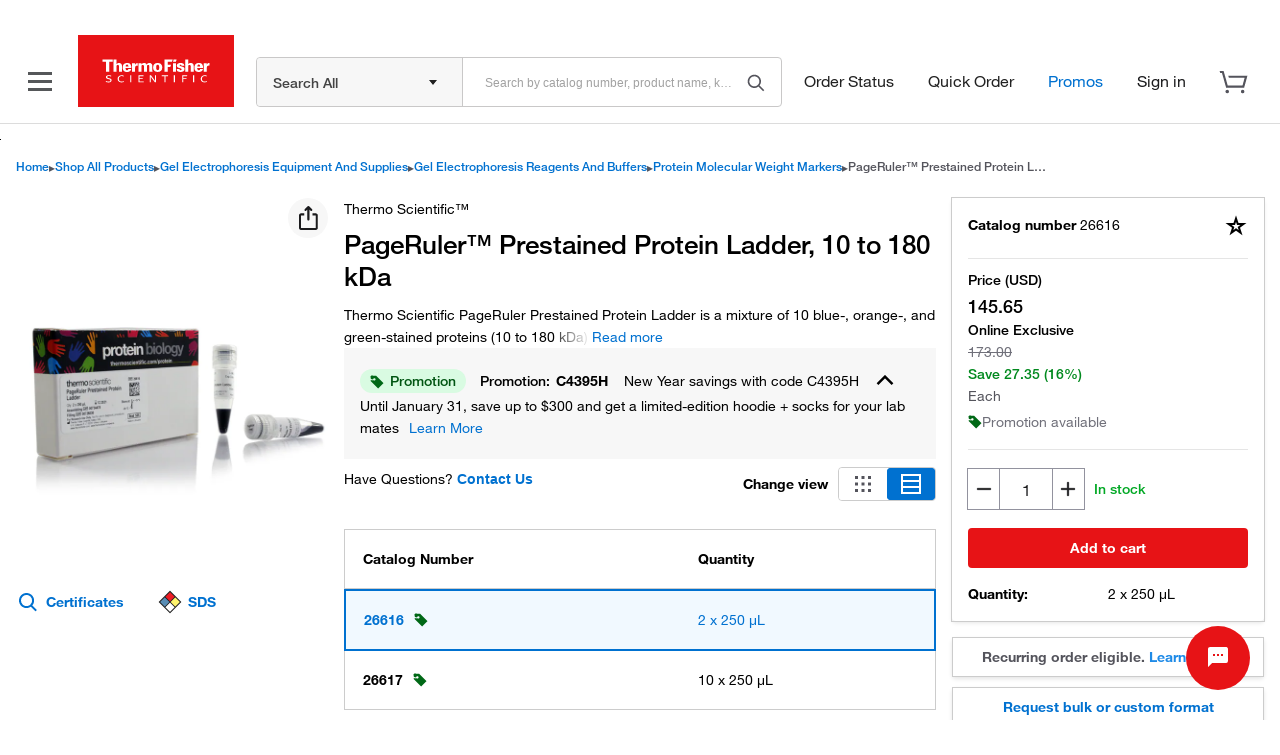

--- FILE ---
content_type: text/html;charset=utf-8
request_url: https://www.thermofisher.com/us/en/product-family-syndicated-content.pfpsnippet.html/sku/26616/1
body_size: 691
content:
























	                    

                

























 

<!-- Adding of dragdropClass for drag/drop  -->





















    
        
			
            
            
                
                    
                    
                        <div class="image" id="cq-textimage-jsp-a569a9d9-3871-4253-8291-41c3081ead09SnippetParsystextimage_f72a">
                             
                               
                                



















































<div class="image-container">
<picture>
	
	                    <source srcset='https://www.thermofisher.com/us/en/syndicated-content/snippets/pfp/pods/protein-biology/promotions/learn-more-6/jcr:content/SnippetParsys/textimage_f72a/image.img.full.high.jpg/1732721445434.jpg'   media="(min-width: 1px)">    

	
	
	

	
	
	
	

	
	
	
	
	
	
		<img srcset="https://www.thermofisher.com/us/en/syndicated-content/snippets/pfp/pods/protein-biology/promotions/learn-more-6/jcr:content/SnippetParsys/textimage_f72a/image.img.full.high.jpg/1732721445434.jpg,https://www.thermofisher.com/us/en/syndicated-content/snippets/pfp/pods/protein-biology/promotions/learn-more-6/jcr:content/SnippetParsys/textimage_f72a/image.img.320.high.jpg/1732721445434.jpg,https://www.thermofisher.com/us/en/syndicated-content/snippets/pfp/pods/protein-biology/promotions/learn-more-6/jcr:content/SnippetParsys/textimage_f72a/image.img.480.high.jpg/1732721445434.jpg,https://www.thermofisher.com/us/en/syndicated-content/snippets/pfp/pods/protein-biology/promotions/learn-more-6/jcr:content/SnippetParsys/textimage_f72a/image.img.320.medium.jpg/1732721445434.jpg,https://www.thermofisher.com/us/en/syndicated-content/snippets/pfp/pods/protein-biology/promotions/learn-more-6/jcr:content/SnippetParsys/textimage_f72a/image.img.620.high.jpg/1732721445434.jpg,https://www.thermofisher.com/us/en/syndicated-content/snippets/pfp/pods/protein-biology/promotions/learn-more-6/jcr:content/SnippetParsys/textimage_f72a/image.img.320.low.jpg/1732721445434.jpg,https://www.thermofisher.com/us/en/syndicated-content/snippets/pfp/pods/protein-biology/promotions/learn-more-6/jcr:content/SnippetParsys/textimage_f72a/image.img.480.medium.jpg/1732721445434.jpg" alt='iBlot 3 Western Blot Transfer System' title='iBlot 3 Western Blot Transfer System'>
</picture>
</div>



<style>
    #cq-textimage-jsp-a569a9d9-3871-4253-8291-41c3081ead09SnippetParsystextimage_f72a {
        max-width: 100%;
    }
    
    
	    #cq-textimage-jsp-a569a9d9-3871-4253-8291-41c3081ead09SnippetParsystextimage_f72a img {
		    width: 100%;
		    max-width: 278px;
    }
    
</style>

<script type="text/javascript">
    $( document ).ready(function() {
        if(!!window.picturefill){
            window.picturefill(); 
        }
    });
</script>

                             
                             
                        </div>
                    
                
                <div class="seo-event-text" data-seo-schema='' data-seo-element='description'>
                <div class="text"><h3>Introducing iBlot 3 Western Blot Transfer System</h3> 
<p>Featuring higher throughput and built-in cooling for consistent protein transfer<br> <a href="/us/en/home/life-science/protein-biology/protein-assays-analysis/western-blotting/transfer-proteins-western-blot/iblot-dry-blotting-system.html">Learn more <b>›</b></a></p></div>
                </div>
                <div class="clearfix"></div>
            
            
            
            
            
        
    
    
    

    

--- FILE ---
content_type: text/css; charset=UTF-8
request_url: https://www.thermofisher.com/store/v3/products/static/css/details.071be8f29bda2ccfce4d.6415.chunk.css
body_size: 4332
content:
.gen-ai-container{padding-left:unset!important;padding-right:unset!important}.pdp-carousel{margin:0 50px;position:relative}.pdp-carousel__next,.pdp-carousel__prev{background-color:var(--white-0);border:1px solid var(--gray-05);box-shadow:0 2px 4px 0 #2222221a;cursor:pointer;height:330px;position:absolute;text-align:center;width:40px}.pdp-carousel__next:hover,.pdp-carousel__prev:hover{background-color:var(--gray-05)}.pdp-carousel__next:focus,.pdp-carousel__prev:focus{outline:none}.pdp-carousel__next:after,.pdp-carousel__prev:after{color:var(--blue-30);font-family:icomoon;font-size:16px;position:relative}.pdp-carousel__next[disabled]:after,.pdp-carousel__prev[disabled]:after{color:var(--gray-40)}.pdp-carousel__next[disabled]:hover,.pdp-carousel__prev[disabled]:hover{background-color:var(--white-0)}.pdp-carousel__prev{left:-50px}.pdp-carousel__prev:after{content:""}.pdp-carousel__next{right:-50px;top:0}.pdp-carousel__next:after{content:""}.pdp-carousel__items{height:350px;overflow:hidden}.pdp-carousel__content{display:flex;height:330px;transition:transform .5s ease-in-out}.pdp-carousel__item{display:inline-block;flex:0 0 300px;height:330px;padding-right:24px}.pdp-carousel__item:last-of-type{padding-right:0}.pdp-carousel__item img{width:100%}.pdp-carousel__item-inner{border:1px solid var(--gray-05);box-shadow:0 2px 4px 0 #2222221a;height:100%;width:100%}.pdp-other-recommendations,.pdp-recommendations{margin-bottom:32px;margin-top:32px}.pdp-faq{margin-top:20px}.pdp-faq__list{margin:36px 0}.pdp-faq__viewmore{margin:20px 0 46px}.pdp-faq__viewmore-link{align-items:center;color:var(--blue-40);cursor:pointer;display:inline-flex;font-size:14px;gap:8px;justify-content:start;line-height:24px}.pdp-faq__viewmore-link--product-title{font-weight:700}.pdp-faq__accordion-desc{color:var(--gray-100);font-family:HelveticaNeue;font-weight:400}.pdp-video .pdp-video__content{margin:2rem 0 1.5rem;position:relative}.video-playlist-wrapper{display:block!important}@media(min-width:768px)and (max-width:991px){.vjs-playlist.vjs-playlist-vertical{max-height:263px!important}}@media(min-width:992px)and (max-width:1199px){.vjs-playlist.vjs-playlist-vertical{max-height:351px!important}}@media(min-width:1440px){.vjs-playlist.vjs-playlist-vertical{max-height:504px!important}}.vjs-playlist-vertical{margin-block-end:0;margin-block-start:0;overflow-y:auto}.vjs-playlist-vertical.vjs-playlist .vjs-playlist-thumbnail{max-height:90px!important}.vjs-player-info.vjs-playlist .vjs-playlist-thumbnail{margin-right:12px;overflow:hidden;width:90px!important}.vjs-playlist-vertical .vjs-playlist-thumbnail{display:block;width:90px!important}.vjs-playlist .vjs-playlist-item{background:var(--white-0)!important;border-bottom:1px solid var(--gray-05)!important;border-left:1px solid var(--gray-05)!important;border-right:1px solid var(--gray-05)!important;margin-bottom:0!important;padding-right:12px!important}.vjs-playlist .vjs-playlist-item.vjs-selected,.vjs-playlist .vjs-playlist-item:hover{background:var(--gray-0)!important}.vjs-playlist .vjs-playlist-item:first-child{border-top:1px solid var(--gray-05)!important}.vjs-player-info.vjs-playlist time,.vjs-playlist .vjs-selected .vjs-playlist-duration{display:none!important}.vjs-playlist .vjs-playlist-duration{background-color:var(--gray-100);display:none;left:.5rem;margin-left:2px;padding:2px 5px 3px;position:absolute;top:.5rem}.vjs-player-info.vjs-playlist .vjs-playlist-description{display:none}.video-playlist-right .vjs-player-info.vjs-playlist .vjs-playlist-thumbnail:before{background-color:#0000!important;color:var(--gray-10)!important;font-family:VideoJS!important;height:34px!important;left:40px!important;line-height:34px!important;margin-left:-15px!important;top:17px!important;width:34px!important}.vjs-playlist .vjs-playlist-thumbnail:before{background-color:#0000!important;border:2px solid var(--gray-10)!important;border-radius:50%!important;color:var(--gray-10)!important;content:""!important;display:block;font-family:icomoon,sans-serif!important;font-size:8px;height:36px;left:32px;line-height:34px;margin-left:-6px;position:absolute;text-align:center;top:7px;width:36px}.vjs-playlist .vjs-playlist-title-container{align-items:center;display:flex;padding:0 12px!important;position:absolute!important;width:calc(100% - 90px)!important}.vjs-playlist-name{color:var(--blue-30);font-size:14px!important;line-height:16px!important;padding-left:4px!important;padding-top:4px!important;white-space:pre-wrap}.pdp-related-products-mobile-filter .pdp-related-products-mobile-filter-btn-icon{margin-right:10px;width:16px}.related-products-mobile-filter-modal .related-products-mobile-filter-modal-actions{margin-top:20px;text-align:center}.pdp-related-products-filter{flex:0 0 300px}.pdp-related-products-filter .pdp-related-products-filter-card{border:1px solid var(--gray-05);padding:22px}@media screen and (max-width:767px){.pdp-related-products-filter .pdp-related-products-filter-card{border:0;padding:0}}.pdp-related-products-filter__filter{padding:5px 0}.pdp-certificates{margin-bottom:32px;margin-top:32px}.pdp-certificates-lists-header,.pdp-certificates-lists-item{border-bottom:1px solid var(--gray-05);display:flex}.pdp-certificates-lists-header{font-weight:700}@media(max-width:576px){.pdp-certificates-lists{overflow-x:auto}.pdp-certificates-lists-header,.pdp-certificates-lists-item{border-bottom:none}}.pdp-certificates-list{flex:2;padding:16px}@media(max-width:576px){.pdp-certificates-list{border-bottom:1px solid var(--gray-05);min-width:120px}.pdp-certificates-list-show-border{border-right:1px solid var(--gray-05)}.pdp-certificates-list:first-child{background-color:var(--white-0);left:0;padding-left:0;position:sticky}.pdp-certificates-list:last-child{padding-right:0}}.pdp-certificates-count{font-weight:700;margin-top:24px}.pdp-certificates-loader{padding-bottom:12px}.pdp-certificates-link{color:var(--blue-30);font-weight:700;margin-top:12px}.pdp-certificates-link:hover{cursor:pointer}.pdp-certificate-icon{margin-right:8px;vertical-align:sub}.pdp-lot-number{color:var(--blue-30);font-weight:700}.pdp-lot-number:hover{cursor:pointer}.pdp-related-products-list{flex:1 1 auto}.pdp-related-products-list .pdp-related-products-list-header{display:flex;font-size:14px;font-weight:700;margin-bottom:12px}.pdp-related-products-list .pdp-related-products-list-header .pdp-related-products-list-product{flex:0 0 60%}.pdp-related-products-list .pdp-related-products-list-header .pdp-related-products-list-price{flex:0 0 150px}.pdp-related-products-list .pdp-related-products-list-header .pdp-related-products-list-quantity{flex:0 0 250px}@media screen and (max-width:991px){.pdp-related-products-list .pdp-related-products-list-header{display:none}}.pdp-sds{margin-bottom:32px}.pdp-sds .pdp-sds-link,.pdp-sds .pdp-sds-request-link{color:var(--blue-30);cursor:pointer;font-size:14px;font-weight:700;margin-top:20px}.pdp-sds-link{margin-left:40px}.pdp-sds-icon{display:inline-block;height:20px;margin-right:8px;vertical-align:sub;width:20px}.pdp-sds-icon img{height:100%;width:100%}@media screen and (max-width:991px){.pdp-spare-parts-price{margin-top:12px}}.pdp-spare-parts-price .pdp-spare-parts-price-no-price{font-size:14px;font-weight:700}.pdp-spare-parts-price .pdp-spare-parts-price-availability{margin:12px 0 0}@media(max-width:575px){.pdp-sds-modal{height:300px}}.pdp-sds-modal-footer{width:100%}.pdp-sds-modal-footer-actions{display:flex;gap:16px;justify-content:right;margin-top:72px}.slick-slider{box-sizing:border-box;-webkit-touch-callout:none;-ms-touch-action:pan-y;touch-action:pan-y;-webkit-user-select:none;-khtml-user-select:none;-moz-user-select:none;-ms-user-select:none;user-select:none;-webkit-tap-highlight-color:rgba(0,0,0,0)}.slick-list,.slick-slider{display:block;position:relative}.slick-list{margin:0;overflow:hidden;padding:0}.slick-list:focus{outline:none}.slick-list.dragging{cursor:pointer;cursor:hand}.slick-slider .slick-list,.slick-slider .slick-track{-webkit-transform:translateZ(0);-moz-transform:translateZ(0);-ms-transform:translateZ(0);-o-transform:translateZ(0);transform:translateZ(0)}.slick-track{display:block;left:0;margin-left:auto;margin-right:auto;position:relative;top:0}.slick-track:after,.slick-track:before{content:"";display:table}.slick-track:after{clear:both}.slick-loading .slick-track{visibility:hidden}.slick-slide{display:none;float:left;height:100%;min-height:1px}[dir=rtl] .slick-slide{float:right}.slick-slide img{display:block}.slick-slide.slick-loading img{display:none}.slick-slide.dragging img{pointer-events:none}.slick-initialized .slick-slide{display:block}.slick-loading .slick-slide{visibility:hidden}.slick-vertical .slick-slide{border:1px solid #0000;display:block;height:auto}.slick-arrow.slick-hidden{display:none}.slick-loading .slick-list{background:#fff url(ajax-loader.gif) 50% no-repeat}@font-face{font-family:slick;font-style:normal;font-weight:400;src:url(fonts/slick.eot);src:url(fonts/slick.eot?#iefix) format("embedded-opentype"),url(fonts/slick.woff) format("woff"),url(fonts/slick.ttf) format("truetype"),url(fonts/slick.svg#slick) format("svg")}.slick-next,.slick-prev{border:none;cursor:pointer;display:block;font-size:0;height:20px;line-height:0px;padding:0;position:absolute;top:50%;-webkit-transform:translateY(-50%);-ms-transform:translateY(-50%);transform:translateY(-50%);width:20px}.slick-next,.slick-next:focus,.slick-next:hover,.slick-prev,.slick-prev:focus,.slick-prev:hover{background:#0000;color:#0000;outline:none}.slick-next:focus:before,.slick-next:hover:before,.slick-prev:focus:before,.slick-prev:hover:before{opacity:1}.slick-next.slick-disabled:before,.slick-prev.slick-disabled:before{opacity:.25}.slick-next:before,.slick-prev:before{color:#fff;font-family:slick;font-size:20px;line-height:1;opacity:.75;-webkit-font-smoothing:antialiased;-moz-osx-font-smoothing:grayscale}.slick-prev{left:-25px}[dir=rtl] .slick-prev{left:auto;right:-25px}.slick-prev:before{content:"←"}[dir=rtl] .slick-prev:before{content:"→"}.slick-next{right:-25px}[dir=rtl] .slick-next{left:-25px;right:auto}.slick-next:before{content:"→"}[dir=rtl] .slick-next:before{content:"←"}.slick-dotted.slick-slider{margin-bottom:30px}.slick-dots{bottom:-25px;display:block;list-style:none;margin:0;padding:0;position:absolute;text-align:center;width:100%}.slick-dots li{display:inline-block;margin:0 5px;padding:0;position:relative}.slick-dots li,.slick-dots li button{cursor:pointer;height:20px;width:20px}.slick-dots li button{background:#0000;border:0;color:#0000;display:block;font-size:0;line-height:0px;outline:none;padding:5px}.slick-dots li button:focus,.slick-dots li button:hover{outline:none}.slick-dots li button:focus:before,.slick-dots li button:hover:before{opacity:1}.slick-dots li button:before{color:#000;content:"•";font-family:slick;font-size:6px;height:20px;left:0;line-height:20px;opacity:.25;position:absolute;text-align:center;top:0;width:20px;-webkit-font-smoothing:antialiased;-moz-osx-font-smoothing:grayscale}.slick-dots li.slick-active button:before{color:#000;opacity:.75}.pdp-figure-modal::part(core-modal__close-icon){background:rgba(var(--white-0),.7);border-radius:50%;height:30px;text-align:center;width:30px;z-index:2}.pdp-figure-modal-content{align-items:stretch;display:flex;justify-content:center;opacity:0;position:relative;transform:all .3s ease-in-out;width:100%}.pdp-figure-modal-content.visible{opacity:1}.pdp-figure-modal-content .arrow-btn{background-color:rgba(var(--white-0),.8);border-radius:50%;cursor:pointer;height:35px;padding-top:5px;position:absolute;text-align:center;top:40%;width:35px;z-index:1}.pdp-figure-modal-content .arrow-btn.prev{left:-25px}.pdp-figure-modal-content .arrow-btn.next{padding-left:3px;right:-25px}.pdp-figure-modal-content .pdp-figure-modal-slider{height:auto;width:calc(100% - 20px)}.pdp-figure-modal-content .pdp-figure-modal-slider .slick-list{height:100%;margin:0 -5px}.pdp-figure-modal-content .pdp-figure-modal-slider .slick-track{height:100%}.pdp-figure-modal-content .pdp-figure-modal-slider .slick-slide{height:100%;padding:0 5px}.pdp-figure-modal-content .pdp-figure-modal-slider .slick-slide>div{height:100%}.pdp-figure-modal-content .pdp-figure-modal-slider .slick-dots{position:static}.pdp-figure-modal-content .pdp-figure-modal-slider .pdp-figure-slide-content{align-items:center;display:flex!important;flex-direction:column;height:100%;justify-content:flex-start}.pdp-figure-modal-content .pdp-figure-modal-slider .pdp-figure-slide-content .pdp-figure-slide-title{align-self:flex-start;flex:0;font-size:18px;font-weight:700;justify-self:normal;padding-bottom:8px;padding-right:20px}.pdp-figure-modal-content .pdp-figure-modal-slider .pdp-figure-slide-content .pdp-figure-slide-scrollable{align-items:center;display:flex;flex-direction:column;height:100%;justify-content:flex-start;overflow:hidden;width:100%}@media(max-width:767px){.pdp-figure-modal-content .pdp-figure-modal-slider .pdp-figure-slide-content .pdp-figure-slide-scrollable{display:block;overflow:auto}}.pdp-figure-modal-content .pdp-figure-modal-slider .pdp-figure-slide-content .pdp-figure-slide-image-desktop{background-position:50%;background-repeat:no-repeat;background-size:contain;flex:1 1 auto;margin:auto;max-height:650px;max-width:650px;width:100%}.pdp-figure-modal-content .pdp-figure-modal-slider .pdp-figure-slide-content .pdp-figure-slide-image-mobile{display:none}@media(max-width:767px){.pdp-figure-modal-content .pdp-figure-modal-slider .pdp-figure-slide-content .pdp-figure-slide-image-mobile{display:block;max-height:350px}}.pdp-figure-modal-content .pdp-figure-modal-slider .pdp-figure-slide-content .pdp-figure-slide-description{padding:8px}.sds-modal-selectors{display:flex;gap:80px;justify-content:space-between}@media(max-width:575px){.sds-modal-selectors{flex-direction:column;gap:16px}}.sds-modal-selectors-catalog-number,.sds-modal-selectors-language{flex:1 1}.sds-modal-selectors-language.hide{display:none}.sds-modal-selectors-header{font-size:14px;font-weight:700;padding-bottom:4px}.pdp-safety-and-handling__category-container{display:table-row}.pdp-safety-and-handling__category-container div{display:table-cell;padding-right:16px}.pdp-safety-and-handling__class-values{margin:8px 0 16px}.pdp-figures__content{margin-top:24px}.pdp-figures__item{cursor:pointer;display:flex;flex-direction:column;height:100%;justify-content:space-between;padding:16px;position:relative;width:100%}.pdp-figures__image{flex:3;overflow-y:hidden}.pdp-figures__image img{height:auto;width:100%}.pdp-figures__description{color:var(--blue-30);flex:1;font-family:HelveticaNeue;font-size:16px;font-weight:700;height:100%;overflow:hidden;padding:24px 8px 0;width:235px}.pdp-figures-modal{display:flex;max-height:500px;overflow-y:scroll}.pdp-figures-modal__img-wrapper{margin-left:60px;margin-right:60px}.pdp-figures-modal__image{flex:1;text-align:center;width:100%}.pdp-figures-modal__image img{height:auto;object-fit:contain;width:100%}.pdp-figures-modal__content{flex:1;font-family:HelveticaNeue;font-size:14px;padding-top:16px;width:100%}.pdp-figures-modal__content-description{font-family:HelveticaNeue;font-weight:400}.pdp-figures-modal__next,.pdp-figures-modal__prev{align-self:center;background-color:var(--white-0);border:1px solid var(--gray-05);box-shadow:0 2px 4px 0 #2222221a;cursor:pointer;height:40px;position:fixed;text-align:center;top:50%;width:40px}.pdp-figures-modal__next:hover,.pdp-figures-modal__prev:hover{background-color:var(--gray-05)}.pdp-figures-modal__next:focus,.pdp-figures-modal__prev:focus{outline:none}.pdp-figures-modal__next:after,.pdp-figures-modal__prev:after{color:var(--blue-30);font-family:icomoon;font-size:16px;position:relative}.pdp-figures-modal__next[disabled]:after,.pdp-figures-modal__prev[disabled]:after{color:var(--gray-40)}.pdp-figures-modal__next[disabled]:hover,.pdp-figures-modal__prev[disabled]:hover{background-color:var(--white-0)}.pdp-figures-modal__prev:after{content:""}.pdp-figures-modal__next:after{content:""}.pdp-other-docs a:hover{cursor:pointer}.pdp-other-docs__title{margin-top:14px}.pdp-other-docs__link{margin-left:32px;margin-top:12px}.pdp-other-docs__asset{align-items:center;cursor:pointer;display:flex}.pdp-other-docs__accordion-item{background-color:var(--gray-0);border:none;margin-top:20px}.pdp-other-docs__accordion-item:hover{background-color:var(--gray-0)!important}.pdp-other-docs__asset-desc{color:var(--blue-30);font-weight:600;margin-left:12px}.pdp-other-docs__asset-icon:before{font-size:22px!important}.pdp-other-docs__asset-icon img{height:20px;width:20px}.pdp-spare-parts-add-to-cart .pdp-spare-parts-add-to-cart-collapsed .pdp-spare-parts-add-to-cart-qty{display:inline-block;margin-bottom:8px;margin-right:5px;vertical-align:middle}.pdp-spare-parts-add-to-cart .pdp-spare-parts-add-to-cart-collapsed .pdp-spare-parts-add-to-cart-btn{display:inline-block;padding-left:16px;vertical-align:top}.pdp-spare-parts-add-to-cart .pdp-spare-parts-add-to-cart-collapsed .pdp-spare-parts-add-to-cart-btn .pdp-add-to-cart{margin-top:0}.pdp-spare-parts-add-to-cart .pdp-spare-parts-add-to-cart-expanded{padding-right:15px}@media screen and (max-width:991px){.pdp-spare-parts-add-to-cart .pdp-spare-parts-add-to-cart-expanded .pdp-spare-parts-add-to-cart-qty{display:inline-block;vertical-align:bottom}}.pdp-spare-parts-add-to-cart .pdp-spare-parts-add-to-cart-expanded .pdp-spare-parts-add-to-cart-btn{margin-top:20px}@media screen and (max-width:991px){.pdp-spare-parts-add-to-cart .pdp-spare-parts-add-to-cart-expanded .pdp-spare-parts-add-to-cart-btn{display:inline-block;margin-left:5px;margin-top:0;vertical-align:bottom}}.pdp-spare-parts-add-to-cart .pdp-spare-parts-add-to-cart-expanded .pdp-spare-parts-add-to-cart-btn .pdp-add-to-cart{margin-top:0}.pdp-spare-parts-add-to-cart .pdp-spare-parts-add-to-cart-expanded .pdp-spare-parts-save-to-list-btn{margin-top:10px}.pdp-spare-parts-add-to-cart .pdp-spare-parts-add-to-cart-contact-us{color:var(--blue-30);cursor:pointer;font-size:14px;font-weight:700;text-decoration:none}.pdp-lull h2{margin-top:1rem}.pdp-lull .pdp-lull__content{margin-top:2rem}.pdp-vectors{margin-bottom:30px}.pdp-vectors .pdp-vectors-grid{display:grid;grid-template-columns:minmax(100px,150px) repeat(4,auto);grid-gap:0;border:1px solid var(--gray-05);border-radius:4px;margin-top:30px;max-width:500px;overflow-x:auto;padding:15px 0;width:100%}.pdp-vectors .pdp-vectors-grid .pdp-vectors-grid-header{display:contents}.pdp-vectors .pdp-vectors-grid .pdp-vectors-grid-header div{border-bottom:2px solid var(--gray-05);font-weight:600;padding:0 5px 10px}.pdp-vectors .pdp-vectors-grid .pdp-vectors-grid-header div:first-child{padding-left:15px}.pdp-vectors .pdp-vectors-grid .pdp-vectors-grid-header div:last-child{padding-right:15px}.pdp-vectors .pdp-vectors-grid .pdp-vectors-grid-row{display:contents}.pdp-vectors .pdp-vectors-grid .pdp-vectors-grid-row .vector-document-title{text-align:left}.pdp-vectors .pdp-vectors-grid .pdp-vectors-grid-row .vector-document-link{text-align:center}.pdp-vectors .pdp-vectors-grid .pdp-vectors-grid-row div{padding:15px 5px 0}.pdp-vectors .pdp-vectors-grid .pdp-vectors-grid-row div:first-child{padding-left:15px}.pdp-vectors .pdp-vectors-grid .pdp-vectors-grid-row div:last-child{padding-right:15px}@media screen and (max-width:991px){.pdp-related-products-price{margin-top:12px}}.pdp-related-products-price .pdp-related-products-price-no-price{font-size:14px;font-weight:700}.pdp-related-products-price .pdp-related-products-price-availability{margin:35px 0 0}@media screen and (max-width:991px){.pdp-related-products-price .pdp-related-products-price-availability{margin-top:12px}}.pdp-molecular-probes{margin-bottom:30px}.pdp-molecular-probes .pdp-molecular-probes-content{margin-top:12px;padding-left:16px}.pdp-related-products-add-to-cart .pdp-related-products-add-to-cart-collapsed .pdp-related-products-add-to-cart-qty{display:inline-block;margin-bottom:8px;margin-right:5px;vertical-align:middle}.pdp-related-products-add-to-cart .pdp-related-products-add-to-cart-collapsed .pdp-related-products-add-to-cart-btn{display:inline-block;padding-left:16px;vertical-align:top}.pdp-related-products-add-to-cart .pdp-related-products-add-to-cart-collapsed .pdp-related-products-add-to-cart-btn .pdp-add-to-cart{margin-top:0}.pdp-related-products-add-to-cart .pdp-related-products-add-to-cart-expanded{padding-right:15px}@media screen and (max-width:991px){.pdp-related-products-add-to-cart .pdp-related-products-add-to-cart-expanded .pdp-related-products-add-to-cart-qty{display:inline-block;vertical-align:bottom}}.pdp-related-products-add-to-cart .pdp-related-products-add-to-cart-expanded .pdp-related-products-add-to-cart-btn{margin-top:20px}@media screen and (max-width:991px){.pdp-related-products-add-to-cart .pdp-related-products-add-to-cart-expanded .pdp-related-products-add-to-cart-btn{display:inline-block;margin-left:5px;margin-top:0;vertical-align:bottom}}.pdp-related-products-add-to-cart .pdp-related-products-add-to-cart-expanded .pdp-related-products-add-to-cart-btn .pdp-add-to-cart{margin-top:0}.pdp-related-products-add-to-cart .pdp-related-products-add-to-cart-expanded .pdp-related-products-save-to-list-btn{margin-top:10px}.pdp-related-products-add-to-cart .pdp-related-products-add-to-cart-contact-us{color:var(--blue-30);cursor:pointer;font-size:14px;font-weight:700;text-decoration:none}.pdp-protocols{margin-bottom:30px}.pdp-protocols .pdp-protocols-content{margin-top:12px;padding-left:16px}.pdp-spare-parts-item{border:1px solid #0000;border-top:1px solid var(--gray-05);padding:15px 0;position:relative;-webkit-tap-highlight-color:rgba(0,0,0,0)}@media screen and (max-width:991px){.pdp-spare-parts-item{cursor:default;padding-right:15px}}.pdp-spare-parts-item-favorites{padding:20px 10px 0}.pdp-spare-parts-item:hover{background-color:var(--gray-0)}@media screen and (max-width:991px){.pdp-spare-parts-item:hover{background-color:var(--white-0)}}.pdp-spare-parts-item.focus{background-color:var(--gray-0)}.pdp-spare-parts-item.expanded{border:1px solid var(--gray-05);box-shadow:0 6px 8px 0 #2222221a}.pdp-spare-parts-item .pdp-spare-parts-item-close-icon{cursor:pointer;position:absolute;right:15px;top:15px}.pdp-spare-parts-item .pdp-spare-parts-item-close-icon img{width:20px}.pdp-spare-parts-item .pdp-spare-parts-item-main{align-items:stretch;display:flex}@media screen and (max-width:991px){.pdp-spare-parts-item .pdp-spare-parts-item-main{flex-direction:column}}.pdp-spare-parts-item .pdp-spare-parts-item-product{display:flex;flex:1 0 60%;padding:0 10px}@media screen and (max-width:991px){.pdp-spare-parts-item .pdp-spare-parts-item-product{padding-right:0}}.pdp-spare-parts-item .pdp-spare-parts-item-product .pdp-spare-parts-item-image{cursor:pointer;flex:0 0 110px;max-height:68px;padding:0 15px;position:relative}@media screen and (max-width:991px){.pdp-spare-parts-item .pdp-spare-parts-item-product .pdp-spare-parts-item-image{flex:0 0 98px;padding:0 12px 0 15px}}.pdp-spare-parts-item .pdp-spare-parts-item-product .pdp-spare-parts-item-image img{height:auto;max-height:68px;max-width:82px;object-fit:contain}.pdp-spare-parts-item .pdp-spare-parts-item-product .pdp-spare-parts-item-image .zoom-icon{align-items:center;background-color:var(--white-0);border-radius:50%;bottom:2px;color:var(--blue-30);cursor:pointer;display:flex;justify-content:center;padding:4px;position:absolute;right:16px}.pdp-spare-parts-item .pdp-spare-parts-item-product .pdp-spare-parts-item-image .zoom-icon .icon-zoom-in{font-size:16px}.pdp-spare-parts-item .pdp-spare-parts-item-product .pdp-spare-parts-item-info .brand{font-size:12px}.pdp-spare-parts-item .pdp-spare-parts-item-product .pdp-spare-parts-item-info .product-title{font-size:16px;font-weight:700}.pdp-spare-parts-item .pdp-spare-parts-item-product .pdp-spare-parts-item-info .product-title a{color:var(--blue-30);text-decoration:none}.pdp-spare-parts-item .pdp-spare-parts-item-product .pdp-spare-parts-item-info .catalog-number{font-size:12px}.pdp-spare-parts-item .pdp-spare-parts-item-product .pdp-spare-parts-item-info .catalog-number .catalog-number-label{font-weight:700}.pdp-spare-parts-item .pdp-spare-parts-item-product .pdp-spare-parts-item-info .product-description-container{font-size:12px}.pdp-spare-parts-item .pdp-spare-parts-item-product .pdp-spare-parts-item-info .product-description-container .product-description{line-height:16px;padding:2px 0}.pdp-spare-parts-item .pdp-spare-parts-item-product .pdp-spare-parts-item-info .product-description-container .product-description-control{color:var(--blue-30);cursor:pointer;display:flex;font-weight:700;max-width:120px}.pdp-spare-parts-item .pdp-spare-parts-item-product .pdp-spare-parts-item-info .product-description-container .external-icon{margin-left:4px;margin-top:2px}.pdp-spare-parts-item .pdp-spare-parts-item-price{flex:0 0 260px;padding-top:12px}@media screen and (max-width:991px){.pdp-spare-parts-item .pdp-spare-parts-item-price{flex:0;padding-left:15px;padding-top:0}}.pdp-spare-parts-item .pdp-spare-parts-item-quantity{flex:0 0 300px;padding-top:12px}@media screen and (max-width:991px){.pdp-spare-parts-item .pdp-spare-parts-item-quantity{flex:0;padding-left:15px}}.pdp-spare-parts-item-repeated-order-badge{margin:0 0 14px 12px}.pdp-spare-parts-item .pdp-core-card-enlarged-image-card{background-color:var(--white-0);border:1px solid var(--gray-05);box-shadow:0 4px 8px var(--gray-05);left:160px;position:absolute;top:10px;z-index:3}.pdp-spare-parts-item .pdp-core-card-enlarged-image-card .pdp-core-card-enlarged-image__wrapper{align-items:center;display:flex;justify-content:center}.pdp-spare-parts-item .pdp-core-card-enlarged-image-card .pdp-core-card-enlarged-image__wrapper .pdp-core-card-enlarged-image{padding:12px}.pdp-spare-parts-item .pdp-core-card-enlarged-image-card .pdp-core-card-enlarged-image__wrapper .close-icon{cursor:pointer;position:absolute;right:10px;top:10px}.pdp-spare-parts-item .pdp-core-card-enlarged-image-card .pdp-core-card-enlarged-image__wrapper .pdp-core-card-enlarged-image img{max-height:100%;max-width:100%}.pdp-related-products-item-details{margin-top:20px}@media screen and (max-width:991px){.pdp-related-products-item-details{padding-left:15px}}.pdp-related-products-item-details .specification{display:flex;font-size:12px;gap:10px}.pdp-related-products-item-details .specification .specification-label{flex:0 0 135px;font-weight:700}.pdp-related-products-item-details .specification .specification-value{flex:1}.pdp-related-products-item-details .pdp-related-products-item-details-expand{color:var(--blue-30);cursor:pointer;font-size:12px;font-weight:700;margin-top:10px;text-decoration:none}.pdp-spare-parts-list-paging{display:flex;justify-content:right;margin-bottom:20px;margin-top:20px}.pdp-related-products-item{border:1px solid #0000;border-top:1px solid var(--gray-05);cursor:pointer;padding:15px 0;position:relative;-webkit-tap-highlight-color:rgba(0,0,0,0)}@media screen and (max-width:991px){.pdp-related-products-item{cursor:default;padding-right:15px}}.pdp-related-products-item-favorites{padding:20px 10px 0}.pdp-related-products-item:hover{background-color:var(--gray-0)}@media screen and (max-width:991px){.pdp-related-products-item:hover{background-color:var(--white-0)}}.pdp-related-products-item.focus{background-color:var(--gray-0)}.pdp-related-products-item.expanded{border:1px solid var(--gray-05);box-shadow:0 6px 8px 0 #2222221a}.pdp-related-products-item .pdp-related-products-item-close-icon{cursor:pointer;position:absolute;right:15px;top:15px}.pdp-related-products-item .pdp-related-products-item-close-icon img{width:20px}.pdp-related-products-item .pdp-related-products-item-main{align-items:stretch;cursor:pointer;display:flex}@media screen and (max-width:991px){.pdp-related-products-item .pdp-related-products-item-main{flex-direction:column}}.pdp-related-products-item .pdp-related-products-item-product{display:flex;flex:0 0 60%;padding-right:10px}@media screen and (max-width:991px){.pdp-related-products-item .pdp-related-products-item-product{padding-right:0}}.pdp-related-products-item .pdp-related-products-item-product .pdp-related-products-item-image{flex:0 0 110px;padding:0 15px}@media screen and (max-width:991px){.pdp-related-products-item .pdp-related-products-item-product .pdp-related-products-item-image{flex:0 0 98px;padding:0 12px 0 15px}}.pdp-related-products-item .pdp-related-products-item-product .pdp-related-products-item-image img{width:100%}.pdp-related-products-item .pdp-related-products-item-product .pdp-related-products-item-info .brand{font-size:12px}.pdp-related-products-item .pdp-related-products-item-product .pdp-related-products-item-info .product-title a{color:var(--blue-30);font-size:16px;font-weight:700;text-decoration:none}.pdp-related-products-item .pdp-related-products-item-product .pdp-related-products-item-info .catalog-number{font-size:12px}.pdp-related-products-item .pdp-related-products-item-product .pdp-related-products-item-info .catalog-number .catalog-number-label{font-weight:700}.pdp-related-products-item .pdp-related-products-item-price{flex:0 0 150px;padding-top:12px}@media screen and (max-width:991px){.pdp-related-products-item .pdp-related-products-item-price{flex:0;padding-left:15px;padding-top:0}}.pdp-related-products-item .pdp-related-products-item-quantity{flex:0 0 260px;padding-top:12px}@media screen and (max-width:991px){.pdp-related-products-item .pdp-related-products-item-quantity{flex:0;padding-left:15px}}.pdp-related-products-item-repeated-order-badge{margin:0 0 14px 12px}.pdp-spare-parts-list{flex:1 1 auto}.pdp-spare-parts-list .pdp-spare-parts-list-header{display:flex;font-size:14px;font-weight:700;margin-bottom:12px}.pdp-spare-parts-list .pdp-spare-parts-list-header .pdp-spare-parts-list-product{flex:0 0 60%;padding-left:20px}.pdp-spare-parts-list .pdp-spare-parts-list-header .pdp-spare-parts-list-price{flex:0 0 260px}.pdp-spare-parts-list .pdp-spare-parts-list-header .pdp-spare-parts-list-quantity{flex:0 0 360px}@media screen and (max-width:991px){.pdp-spare-parts-list .pdp-spare-parts-list-header{display:none}}.pdp-spare-parts{margin-top:40px}.pdp-spare-parts .pdp-spare-parts-content{display:flex;flex-direction:row;gap:25px;margin-bottom:40px;margin-top:20px}@media screen and (max-width:991px){.pdp-spare-parts .pdp-spare-parts-content{flex-direction:column;gap:16px}}.pdp-related-products-list-paging{display:flex;justify-content:right;margin-bottom:20px;margin-top:20px}.pdp-related-products{margin-top:40px}.pdp-related-products .pdp-related-products-content{display:flex;flex-direction:row;gap:25px;margin-bottom:40px;margin-top:20px}@media screen and (max-width:991px){.pdp-related-products .pdp-related-products-content{flex-direction:column;gap:16px}}

--- FILE ---
content_type: application/javascript; charset=UTF-8
request_url: https://www.thermofisher.com/store/v3/products/static/webComponentLoader.js
body_size: 107782
content:
/*! For license information please see webComponentLoader.js.LICENSE.txt */
(()=>{var e={205(e,t,o){"use strict";o.r(t),o.d(t,{core_navigationbar_item:()=>s});var i=o(7979);const s=class{constructor(e){(0,i.r)(this,e),this.label="Segment",this.target="_parent",this.href="/",this.variant="horizontal",this.selected=!1,this.disabled=!1,this.link=!1,this.icon=!1,this.nested=!1,this.nestitem=!1,this.open=!1,this.handleKeyPress=e=>{"Enter"!==e.key&&" "!==e.key||(e.preventDefault(),e.target.click())}}onOpenChange(e,t){e!==t&&this.setOpen()}setOpen(){if(this.nested){const e=this.hostElement.shadowRoot.querySelector("slot:not([name])");if(e){e.assignedElements().map(e=>{e.open=this.open})}}}componentDidLoad(){this.setOpen()}render(){const{link:e,icon:t,label:o,variant:s,selected:r,target:n,href:a,disabled:l,open:c,nested:d,handleKeyPress:h}=this,p={disabled:l,target:n,role:"link","aria-disabled":l.toString(),"aria-expanded":d?c:void 0,tabindex:l?"-1":"0"};return(0,i.h)("div",{key:"21d6862cf8d3dfa74c37783767324ff51f849f95"},(0,i.h)("a",Object.assign({key:"07cbb28a42193ef1c02009328b134ea77a6fd0e7",class:`${s} ${r?"selected":""} ${e?"link":""} ${c?"open":""}`,href:e?a:void 0},p,{onKeyPress:h}),t&&(0,i.h)("slot",{key:"789f1b3616050d3a4ad4896ce7666e20eaeec819",name:"icon"}),(0,i.h)("slot",{key:"507da6fe28be68fab906269c4fc186247cd20e67",name:"label"},o)),d&&(0,i.h)("slot",{key:"2c369ac0907b22fabb5c825279222b60235cba46"}))}get hostElement(){return(0,i.g)(this)}static get watchers(){return{open:["onOpenChange"]}}};s.style=':host([slot=nav-link]) ::slotted([slot=icon]){height:24px !important;width:24px !important;fill:var(--text-link, #0071d0) !important;pointer-events:none !important}::slotted([slot=icon]){height:24px !important;width:24px !important;pointer-events:none !important}::slotted([slot=label]){font-family:"HelveticaNeue", sans-serif;font-style:normal;font-weight:400;font-size:14px;line-height:22px;display:inline-block;text-decoration:none;color:var(--text-secondary, #54545c);pointer-events:none !important}:host([selected]) ::slotted([slot=label]){font-weight:700;color:var(--text-primary, #1b1b1d)}*{box-sizing:border-box;margin:0;padding:0}:host{font-family:"HelveticaNeue", sans-serif;font-style:normal;font-weight:400;font-size:14px;line-height:22px;display:inline-block;box-sizing:border-box}:host div{box-sizing:border-box}:host a{min-height:48px;text-decoration:none;color:var(--text-secondary, #54545c);cursor:pointer;background-color:var(--layer-primary, #ffffff);text-transform:capitalize;width:max-content}:host a.horizontal{display:flex;gap:8px;justify-content:center;align-items:center;padding-inline:32px}:host a.horizontal.selected{font-weight:700;border-bottom:2px solid var(--brand-primary, #e71316);color:var(--text-primary, #1b1b1d)}:host a.horizontal.selected:hover{background-color:var(--layer-primary, #ffffff)}:host a.horizontal:hover{background-color:var(--layer-hover-01, #f5f7ff)}:host a.horizontal:focus-visible{position:relative;outline:3px solid var(--focus-default, #802eff);outline-offset:-3px;z-index:3}:host a.horizontal:focus-visible::after{content:"";display:block;position:absolute;width:100%;height:100%;outline:4px solid var(--layer-primary, #802eff);outline-offset:-4px;z-index:-1}:host a.horizontal:focus-visible::after:focus-visible{outline:1px solid transparent}:host a.horizontal.link{font-family:"HelveticaNeue", sans-serif;font-style:normal;font-weight:700;font-size:14px;line-height:22px;color:var(--text-link, #0071d0);display:flex;justify-content:center;gap:8px}:host a.horizontal.link span::before{font-size:24px}:host a.horizontal.link span::before:empty{display:none}:host a.horizontal[disabled]{cursor:not-allowed;pointer-events:none;background-color:var(--background-secondary, #f7f7f7);color:var(--text-disabled, #92929e)}:host a.vertical{width:100%;display:flex;justify-content:flex-start;align-items:center;padding-inline:18px}:host a.vertical.selected{font-weight:700;border-left:2px solid var(--brand-primary, #e71316);color:var(--text-primary, #1b1b1d)}:host a.vertical.selected:hover{background-color:var(--layer-primary, #ffffff)}:host a.vertical:hover{background-color:var(--layer-hover-01, #f5f7ff)}:host a.vertical:focus-visible{position:relative;outline:3px solid var(--focus-default, #802eff);outline-offset:-3px;z-index:3}:host a.vertical:focus-visible::after{content:"";display:block;position:absolute;width:100%;height:100%;outline:4px solid var(--layer-primary, #802eff);outline-offset:-4px;z-index:-1;left:0}:host a.vertical:focus-visible::after:focus-visible{outline:1px solid transparent}:host a.vertical.link{font-family:"HelveticaNeue", sans-serif;font-style:normal;font-weight:700;font-size:14px;line-height:22px;color:var(--text-link, #0071d0);display:flex;justify-content:center;gap:8px}:host a.vertical.link span::before{font-size:24px}:host a.vertical.link span::before:empty{display:none}:host a.vertical[disabled]{cursor:not-allowed;pointer-events:none;background-color:var(--background-secondary, #f7f7f7);color:var(--text-disabled, #92929e)}:host([disabled]){cursor:not-allowed}:host([nested]){display:block}:host([nested]:not([open])) div :last-child{display:inline;position:absolute}:host([nested][open]) div :last-child{position:initial}:host([nested][selected][open]) a{display:none}:host([nested][open]) a{display:none}:host([nested][open]),core-navigationbar-item[nested][open]{visibility:visible}:host([open]) ::slotted(.nested-child){visibility:visible;opacity:1;height:auto}'},474(e,t,o){"use strict";o.r(t),o.d(t,{core_card:()=>s});var i=o(7979);const s=class{constructor(e){(0,i.r)(this,e),this.onCardSelectionChanged=(0,i.c)(this,"cardSelectionChanged"),this.variant="outline",this.selectable=!1,this.selected=!1,this.nopadding=!1}handleCardClick(){this.selectable&&this.toggleSelection()}handleKeyPress(e){!this.selectable||"Enter"!==e.key&&" "!==e.key||(this.toggleSelection(),e.preventDefault())}toggleSelection(){this.selected=!this.selected,this.onCardSelectionChanged.emit(this.selected)}async setSelected(e){this.selectable&&(this.selected=e,this.onCardSelectionChanged.emit(this.selected))}async getSelectedStatus(){return this.selected}componentDidLoad(){this.selectable&&this.selected&&this.onCardSelectionChanged.emit(this.selected)}render(){const e={"core-card":!0,[`core-card--${this.variant}`]:!0,"core-card--selected":this.selectable&&this.selected,"core-card--selectable":this.selectable,"core-card--nopadding":this.nopadding},t=this.selectable?0:null,o=this.selectable?"button":"group";let s="Card";this.selectable&&(s=this.selected?"Card selected":"Card unselected");const r={class:e,onClick:this.selectable?()=>this.handleCardClick():null,onKeyPress:this.selectable?e=>this.handleKeyPress(e):null,tabIndex:t,role:o,"aria-label":s};return this.selectable&&(r["aria-pressed"]=this.selected),(0,i.h)("div",Object.assign({key:"f4d43443bb585bbe45e99dd885ba5586984f2747"},r,{part:"core-card"}),(0,i.h)("slot",{key:"fefd20b1106a32346a515d6908e649753503f33e",name:"content"}))}};s.style=':host{display:inline-block}:host .core-card{cursor:default;border-radius:4px;background:var(--layer-subtle-01, #FFF);padding:16px;transition:300ms ease-in-out;outline-offset:-1px}:host .core-card--nopadding{padding:0}:host .core-card--selectable{cursor:pointer}:host .core-card--outline{outline:1px solid var(--border-subtle-02, #CCCCCC)}:host .core-card--borderless{outline:1px solid transparent}:host .core-card--floating{z-index:100;outline:1px solid var(--border-subtle-01, #E5E5E5);box-shadow:0px 2px 4px 0px rgba(0, 0, 0, 0.1)}:host .core-card--rising{outline:1px solid var(--border-subtle-02, #CCCCCC);transition:300ms ease-in-out}:host .core-card:focus-visible{position:relative;outline:2px solid var(--focus-default, #802eff);outline-offset:0}:host .core-card:focus-visible::after{width:100%;height:100%;position:absolute;outline:1px solid var(--layer-primary, #fff);outline-offset:-1px;border-radius:4px;content:"";inset:0;transition:300ms ease-in-out}:host([selectable]) .core-card--outline:hover{outline:1px solid var(--border-heavy-01, #92929e)}:host([selectable]) .core-card--borderless:hover{outline:1px solid var(--border-heavy-01, #92929e)}:host([selectable]) .core-card--floating:hover{outline:1px solid var(--border-heavy-01, #92929e);box-shadow:0px 6px 8px 0px rgba(0, 0, 0, 0.1)}:host([selectable]) .core-card--rising:hover{box-shadow:0px 6px 8px 0px rgba(0, 0, 0, 0.1);transform:translateY(-2px)}:host([selectable]) .core-card--selected{outline:2px solid var(--border-active, #0092F3)}:host([selectable]) .core-card--selected.core-card--floating{box-shadow:0px 6px 8px 0px rgba(0, 0, 0, 0.1)}:host([selectable]) .core-card--selected.core-card--rising{transform:translateY(-2px);box-shadow:0px 6px 8px 0px rgba(0, 0, 0, 0.1)}:host([selectable]) .core-card--selected:hover{outline:2px solid var(--border-active, #0092F3)}:host([selectable]) .core-card--selected:focus-visible{position:relative;outline:2px solid var(--focus-default, #802eff);outline-offset:2px}:host([selectable]) .core-card--selected:focus-visible::after{width:100%;height:100%;position:absolute;outline:1px solid var(--border-active, #0092F3);outline-offset:0px;border-radius:4px;content:"";inset:0}'},1039(e,t,o){"use strict";o.r(t),o.d(t,{core_stars:()=>s});var i=o(7979);const s=class{constructor(e){(0,i.r)(this,e),this.ratingChange=(0,i.c)(this,"ratingChange"),this.reviewInfoClick=(0,i.c)(this,"reviewInfoClick"),this.rating=0,this.variant="horizontal",this.reviewcount=0,this.showreviews=!1,this.strict=!1,this.hoverRating=0,this.totalStars=5}handleStarMouseOver(e){this.hoverRating=e}handleStarMouseOut(){this.hoverRating=0}handleStarClick(e){if(!this.strict||0===this.rating){if(!this.strict)return this.rating===e?this.rating=0:this.rating=e,void this.ratingChange.emit(this.rating);this.rating=e,this.ratingChange.emit(this.rating)}}handleReviewInfoClick(){this.reviewInfoClick.emit()}render(){const e="core-stars",t=`${e}--${this.variant}`;return(0,i.h)(i.H,{key:"032a586702a46b7eb7f596fcb1c200d3b54730fb"},(0,i.h)("div",{key:"58480d28546788c892beeae563f91288e3eee0b6",class:`${e} ${t}`,part:e},(0,i.h)("div",{key:"3bcf2516d0f80c32a67a9c8ce37890c7251c701e",class:`${e}__stars-container`,part:`${e}__stars-container`},Array.from({length:this.totalStars},(t,o)=>{const s=o+1,r=this.hoverRating>=s||this.rating>=s,n=`${e}__star ${r?`${e}__star--filled`:""}`;return(0,i.h)("div",{class:n,part:`${e}__star`,onMouseOver:()=>this.handleStarMouseOver(s),onMouseOut:()=>this.handleStarMouseOut(),onClick:()=>this.handleStarClick(s)},(0,i.h)("slot",{name:r?`star-icon-filled-${s}`:`star-icon-empty-${s}`},(0,i.h)("svg",{width:"16",height:"16",viewBox:"0 0 16 16",fill:"currentColor",xmlns:"http://www.w3.org/2000/svg"},(0,i.h)("path",{"fill-rule":"evenodd","clip-rule":"evenodd",d:"M11.0629 9.88306L12.9486 16L8 12.2219L3.05143 16L4.93714 9.88306L0 6.11694H6.11429L8 0L9.88571 6.11694H16L11.0629 9.88306Z"}))))})),this.showreviews&&(0,i.h)("div",{key:"df451cbdd8b20377039b6170bec925bd531cd394",class:`${e}__info`,part:`${e}__info`,onClick:()=>this.handleReviewInfoClick()},(0,i.h)("span",{key:"c19261f594247f1886845652b9b81c289a8ef199",class:`${e}__info-text`,part:`${e}__info-text`},(this.reviewcount+" REVIEWS").toUpperCase()),(0,i.h)("span",{key:"3694662ca069f9d4ba8343568bdb8ab6ff4a0afd",class:`${e}__caret`,part:`${e}__caret`},"▼"))))}};s.style=':host{display:inline-block;font-family:"HelveticaNeue", sans-serif}:host .core-stars{font-family:"HelveticaNeue", sans-serif;display:inline-flex;align-items:center}:host .core-stars--vertical{flex-direction:column;align-items:flex-start}:host .core-stars--vertical .core-stars__stars-container{flex-direction:column;align-items:flex-start}:host .core-stars--vertical .core-stars__star{margin:4px 0}:host .core-stars--vertical .core-stars__info{margin-left:0;margin-top:8px}:host .core-stars--horizontal{flex-direction:row}:host .core-stars__stars-container{display:inline-flex;align-items:center}:host .core-stars__star{display:inline-flex;justify-content:center;align-items:center;cursor:pointer;margin:0 4px;transition:transform 0.2s ease-in-out}:host .core-stars__star svg{width:24px;height:24px;fill:#A5A5AE}:host .core-stars__star:hover{transform:scale(1.1)}:host .core-stars__star--filled svg{fill:#F56A00}:host .core-stars__info{display:inline-flex;align-items:center;cursor:pointer;margin-left:8px;user-select:none}:host .core-stars__info-text{margin-right:4px;font-size:0.875rem;color:var(--text-primary, #000000);text-transform:uppercase}:host .core-stars__caret{font-size:0.75rem;color:var(--text-primary, #000000)}'},1050(e,t,o){"use strict";o.r(t),o.d(t,{core_table:()=>s});var i=o(7979);const s=class{constructor(e){(0,i.r)(this,e),this.onRowClick=(0,i.c)(this,"rowClick"),this.onColumnReorder=(0,i.c)(this,"columnReorder"),this.onRowReorder=(0,i.c)(this,"rowReorder"),this.onSortChange=(0,i.c)(this,"sortChange"),this.uidrow="uidrow",this.uidcolumn="uidcolumn",this.columns=[],this.rows=[],this.sortable=!1,this.draggablecolumns=!1,this.draggablerows=!1,this.rowheight="standard",this.variant="default",this.cellpadding="12px",this.postrows=[],this.sortedColumn="",this.sortAscending=!0,this.columnsState=[],this.rowsState=[],this.dragRowIndex=null,this.dragColumnIndex=null,this.rowsStateManual=[],this.originalRows=[]}handleRowsChange(e){const t=e.map(e=>{const t=this.rowsState.find(t=>t[this.uidrow]===e[this.uidrow]);return t?Object.assign(Object.assign({},t),e):e});this.rowsState=[...t],this.originalRows=[...t],this.rowsStateManual=[...t]}componentWillLoad(){this.columnsState=[...this.columns],this.rowsState=[...this.rows],this.uidrow&&this.rows.every(e=>e.hasOwnProperty(this.uidrow))||(this.uidrow=Object.keys(this.rows[0]||{})[0]||"uidrow"),this.uidcolumn&&this.columns.some(e=>e.hasOwnProperty(this.uidcolumn))||(this.uidcolumn=Object.keys(this.columns[0]||{})[0]||"uidcolumn"),this.originalRows=[...this.rows]}handleSort(e){if(this.sortable){if(this.sortedColumn===e){if(!this.sortAscending)return this.sortedColumn="",this.rowsState=[...this.originalRows],void this.onSortChange.emit(null);this.sortAscending=!1}else this.sortedColumn=e,this.sortAscending=!0;this.rowsState=[...this.getSortedRows()],this.onSortChange.emit({column:this.sortedColumn,order:this.sortAscending?"asc":"desc"})}}getSortedRows(){return this.sortable&&this.sortedColumn?[...this.rowsState].sort((e,t)=>{const o=e[this.sortedColumn],i=t[this.sortedColumn];return"number"==typeof o&&"number"==typeof i?this.sortAscending?o-i:i-o:this.sortAscending?String(o).localeCompare(String(i)):String(i).localeCompare(String(o))}):[...this.rowsStateManual.length?this.rowsStateManual:this.originalRows]}getRowHeight(){return"large"===this.rowheight?"64px":"standard"===this.rowheight?"40px":this.rowheight}handleDragStartRow(e){if(!this.draggablerows)return;const t=this.getSortedRows();this.sortable&&""!==this.sortedColumn&&(this.originalRows=[...t],this.rowsStateManual=[...t],this.rowsState=[...t],this.sortedColumn="",this.sortAscending=!0,this.onSortChange.emit(null)),this.dragRowIndex=e}handleDropRow(e){if(!this.draggablerows||null===this.dragRowIndex)return;const t=[...this.rowsStateManual.length?this.rowsStateManual:this.rowsState],o=t.splice(this.dragRowIndex,1)[0];t.splice(e,0,o),this.originalRows=[...t],this.rowsState=[...t],this.rowsStateManual=[...t],this.onSortChange.emit(null),this.onRowReorder.emit([...t]),this.dragRowIndex=null}handleDragStartColumn(e){this.draggablecolumns&&(this.dragColumnIndex=e)}handleDropColumn(e){if(!this.draggablecolumns||null===this.dragColumnIndex)return;const t=[...this.columnsState],o=t.splice(this.dragColumnIndex,1)[0];t.splice(e,0,o),this.columnsState=t,this.onColumnReorder.emit({columns:[...this.columnsState],rows:[...this.rowsState]}),this.dragColumnIndex=null}render(){const e="core-table__body "+("zebra"===this.variant?"core-table__body--zebra":"");return(0,i.h)("div",{key:"6543e9b0f9db89fed577639a825f194eb5491db9",class:"core-table",part:"core-table"},(0,i.h)("div",{key:"4d2ef1f6a6800db46377325aa339060c6535b008",class:"core-table__header",part:"core-table__header",role:"rowgroup"},this.draggablerows&&(0,i.h)("div",{key:"cb2aabd511dfc713bcbcc6230029a782b10d2451",class:"core-table__header-cell",part:"core-table__header-cell",style:{paddingInline:this.cellpadding},role:"columnheader","aria-hidden":"true"},"#"),this.columnsState.map((e,t)=>{const o="core-table__header-cell "+(this.sortable?"core-table__header-cell--sortable":"");return(0,i.h)("div",{class:o,part:"core-table__header-cell",style:{paddingInline:this.cellpadding},role:"columnheader",onClick:()=>this.handleSort(e.field),"aria-sort":this.sortedColumn===e.field?this.sortAscending?"ascending":"descending":"none",draggable:this.draggablecolumns,onDragStart:()=>this.handleDragStartColumn(t),onDragOver:e=>e.preventDefault(),onDrop:()=>this.handleDropColumn(t)},e.title,this.sortable&&this.sortedColumn===e.field&&(0,i.h)("span",{class:"core-table__sort-icon",part:"core-table__sort-icon"},this.sortAscending?(0,i.h)("svg",{class:"core-table__sort-icon-svg",part:"core-table__sort-icon-svg",width:"16",height:"16",viewBox:"0 0 24 24",fill:"none",xmlns:"http://www.w3.org/2000/svg"},(0,i.h)("path",{class:"core-table__sort-icon-path",part:"core-table__sort-icon-path","fill-rule":"evenodd","clip-rule":"evenodd",d:"M13.5 2V16.26L19.88 9.87999L22 12L12 22L2 12L4.12001 9.87999L10.5 16.26V2H13.5Z",fill:"#1B1B1D"})):(0,i.h)("svg",{class:"core-table__sort-icon-svg",part:"core-table__sort-icon-svg",width:"16",height:"16",viewBox:"0 0 24 24",fill:"none",xmlns:"http://www.w3.org/2000/svg"},(0,i.h)("path",{class:"core-table__sort-icon-path",part:"core-table__sort-icon-path","fill-rule":"evenodd","clip-rule":"evenodd",d:"M10.5 22V7.74002L4.12001 14.12L2 12L12 2L22 12L19.88 14.12L13.5 7.74002V22H10.5Z",fill:"#1B1B1D"})))," ")})),(0,i.h)("div",{key:"3427f5266c484d481759c221bf4f911c215b9d64",class:e,part:"core-table__body",role:"rowgroup"},this.getSortedRows().map((e,t)=>[(0,i.h)("div",{class:"core-table__row",part:"core-table__row",style:{height:this.getRowHeight()},role:"row",onClick:()=>this.onRowClick.emit(e),onDragOver:e=>e.preventDefault(),onDrop:()=>this.handleDropRow(t)},this.draggablerows&&(0,i.h)("div",{class:"core-table__drag-handle",part:"core-table__drag-handle",role:"presentation",style:{paddingInline:this.cellpadding},draggable:this.draggablerows,onDragStart:e=>{const o=e.target.closest(".core-table__row");o&&e.dataTransfer&&e.dataTransfer.setDragImage(o,0,0),this.handleDragStartRow(t)}},(0,i.h)("svg",{width:"16",height:"16",viewBox:"0 0 24 24",fill:"none"},(0,i.h)("path",{d:"M16.25 6.5C15.421 6.5 14.75 5.829 14.75 5C14.75 4.172 15.421 3.5 16.25 3.5C17.078 3.5 17.75 4.172 17.75 5C17.75 5.829 17.078 6.5 16.25 6.5Z",fill:"#1B1B1D"}),(0,i.h)("path",{d:"M16.25 13.5C15.421 13.5 14.75 12.829 14.75 12C14.75 11.172 15.421 10.5 16.25 10.5C17.078 10.5 17.75 11.172 17.75 12C17.75 12.829 17.078 13.5 16.25 13.5Z",fill:"#1B1B1D"}),(0,i.h)("path",{d:"M14.75 19C14.75 19.829 15.421 20.5 16.25 20.5C17.078 20.5 17.75 19.829 17.75 19C17.75 18.172 17.078 17.5 16.25 17.5C15.421 17.5 14.75 18.172 14.75 19Z",fill:"#1B1B1D"}),(0,i.h)("path",{d:"M6.25 19C6.25 19.829 6.921 20.5 7.75 20.5C8.578 20.5 9.25 19.829 9.25 19C9.25 18.172 8.578 17.5 7.75 17.5C6.921 17.5 6.25 18.172 6.25 19Z",fill:"#1B1B1D"}),(0,i.h)("path",{d:"M6.25 12C6.25 12.829 6.921 13.5 7.75 13.5C8.578 13.5 9.25 12.829 9.25 12C9.25 11.172 8.578 10.5 7.75 10.5C6.921 10.5 6.25 11.172 6.25 12Z",fill:"#1B1B1D"}),(0,i.h)("path",{d:"M6.25 5C6.25 5.829 6.921 6.5 7.75 6.5C8.578 6.5 9.25 5.829 9.25 5C9.25 4.172 8.578 3.5 7.75 3.5C6.921 3.5 6.25 4.172 6.25 5Z",fill:"#1B1B1D"}))),this.columnsState.map(t=>(0,i.h)("div",{class:"core-table__cell",part:"core-table__cell",style:{paddingInline:this.cellpadding},role:"gridcell"},(0,i.h)("slot",{name:`cell-${e[this.uidrow]}-${t[this.uidcolumn]}`},e[t[this.uidcolumn]])))),...this.postrows.filter(t=>t.uid===e[this.uidrow]).map(e=>(0,i.h)("div",{class:"core-table__post-row",part:"core-table__post-row",role:"row"},this.columnsState.map(t=>(0,i.h)("div",{class:"core-table__post-cell",part:"core-table__post-cell",style:{paddingInline:this.cellpadding},role:"gridcell"},(0,i.h)("slot",{name:`post-${e.uid}-${e.index}-${t[this.uidcolumn]}`})))))])))}static get watchers(){return{rows:["handleRowsChange"]}}};s.style=':host *{box-sizing:border-box}:host{display:block;width:100%;font-family:"HelveticaNeue", sans-serif;color:var(--text-primary, #1b1b1d);font-size:14px;line-height:22px}:host .core-table{width:100%;display:table;border-collapse:collapse;background:var(--layer-primary, #fff)}:host .core-table__header{display:table-header-group;background:var(--layer-primary, #fff)}:host .core-table__header-cell{display:table-cell;padding-block:8px;padding-inline:12px;vertical-align:middle;line-height:23.5px;text-align:center;border-bottom:1px solid var(--border-heavy-01, #92929e);font-weight:700;white-space:nowrap;transition:300ms ease-in-out}:host .core-table__header-cell--sortable:hover{background:var(--layer-hover-02, #dfeeff);cursor:pointer}:host .core-table__body{display:table-row-group}:host .core-table__body--zebra .core-table__row:nth-child(odd){background:var(--layer-secondary, #f7f7f7)}:host .core-table__row{display:table-row}:host .core-table__post-row{display:table-row}:host .core-table__post-cell{display:table-cell;padding-inline:12px;vertical-align:middle;text-align:center}:host .core-table__cell{display:table-cell;padding-inline:12px;vertical-align:middle;text-align:center;line-height:0;border-bottom:1px solid var(--border-subtle-02, #ccc)}:host .core-table__sort-icon{width:16px;height:16px;padding-left:12px}:host .core-table__drag-handle{display:table-cell;padding-inline:12px;vertical-align:middle;text-align:center;border-bottom:1px solid var(--border-subtle-02, #ccc);line-height:0;cursor:move}:host .core-table__drag-handle:hover svg{fill:red}'},1201(e,t,o){"use strict";o.r(t),o.d(t,{core_radiobutton:()=>n});var i=o(7979),s=o(2572),r=o(6714);const n=class{constructor(e){(0,i.r)(this,e),this.onBlur=(0,i.c)(this,"radioBlur"),this.onFocus=(0,i.c)(this,"radioFocus"),this.onSelect=(0,i.c)(this,"radioSelected"),this.onClicked=(0,i.c)(this,"radioClicked"),this.onStateChanged=(0,i.c)(this,"stateChanged"),this.label="Label",this.name="Label",this.value="Label",this.bold=!1,this.disabled=!1,this.checked=!1,this.required=!1,this.autofocus=!1,this.state="unchecked",this.hasSlottedContent=!1,this.userInitiatedChange=!1,this.isComponentLoading=!0,this.handleKeyPress=e=>{const t=this.hostElement.shadowRoot.querySelector("input");"Enter"!==e.key&&" "!==e.key||(e.preventDefault(),t.click())}}stateChanged(e,t){e===t||this.isComponentLoading||(this.onStateChanged.emit(e),"checked"===e&&this.userInitiatedChange&&this.onSelect.emit(e),this.userInitiatedChange=!1)}watchDisabled(e,t){e!==t&&this.setState()}async setDisabledState(){this.updateDisabledState()}async focusRadioButton(){const e=this.hostElement.shadowRoot.querySelector("label");e&&e.focus()}updateDisabledState(){this.disabled&&(this.state="disabled")}watchChecked(e,t){e!==t&&this.setState()}async setCheckedState(){this.updateCheckedState()}updateCheckedState(){requestAnimationFrame(()=>{const e=this.hostElement.shadowRoot.querySelector("input");e.checked=this.checked,e.checked?this.state="checked":e.checked||(this.state="unchecked")})}setState(){this.updateCheckedState(),this.updateDisabledState()}setClickEvent(){const e=this.hostElement.shadowRoot.querySelector("input");e.addEventListener("click",()=>{this.userInitiatedChange=!0,this.stateOnClick(e),e.disabled&&(this.disabled=!0),this.onClicked.emit(this)})}setEventHandlers(){const e=this.hostElement.shadowRoot.querySelector("label");e.addEventListener("keydown",t=>{"Escape"===t.key&&e.blur()}),e.addEventListener("blur",()=>{this.onBlur.emit()}),e.addEventListener("focusin",()=>{this.onFocus.emit()})}stateOnClick(e){this.checked=e.checked,this.checked?this.state="checked":this.state="unchecked"}onSlotChange(){var e;const t=null===(e=this.hostElement.shadowRoot)||void 0===e?void 0:e.querySelector('slot[name="content"]'),o=Array.from((0,r.i)(t)?t.assignedNodes()||[]:(null==t?void 0:t.children)||[]).length;this.hasSlottedContent=t&&o>0}componentDidLoad(){this.isComponentLoading=!0,requestAnimationFrame(()=>{this.setState(),this.setClickEvent(),this.setEventHandlers(),this.isComponentLoading=!1}),this.onSlotChange()}render(){const{label:e,value:t,name:o,bold:r,disabled:n,checked:a,handleKeyPress:l,required:c,autofocus:d,form:h,hasSlottedContent:p}=this,u={bold:r,disabled:n,checked:a,required:c,autofocus:d,form:h},f=["core-radiobutton__label",r?"core-radiobutton__label--bold":"",n?"core-radiobutton__label--disabled":""].join(" "),b=["core-radiobutton__input",a?"core-radiobutton__input--checked":"",c?"core-radiobutton__input--required":"",d?"core-radiobutton__input--autofocus":""].join(" "),g=`${o}-${(0,s.g)(t)}`;return(0,i.h)("label",Object.assign({key:"9fb6a135c82130ed588ad15a7366936391615933",class:f,tabindex:"0",htmlFor:g,onKeyPress:l},u),(0,i.h)("input",Object.assign({key:"fb48b29e7bd537675644bbf08aa17782b200d9a9",class:b,tabindex:"-1",id:g,type:"radio",name:`${o}`,value:`${t}`},u)),(0,i.h)("span",{key:"93341733bb6cd5362ce2c701e8163e8c964b3562",class:"core-radiobutton__indicator"}),(0,i.h)("slot",{key:"a50567d609ef1f772d369aa40858d65392c0f231",name:"content"}),!p&&e)}get hostElement(){return(0,i.g)(this)}static get watchers(){return{state:["stateChanged"],disabled:["watchDisabled"],checked:["watchChecked"]}}};n.style='*{box-sizing:border-box;margin:0;padding:0;transition:300ms ease-in-out}:host{box-sizing:border-box;display:flex;justify-content:start;align-items:center;height:32px;padding-inline:12px}:host .core-radiobutton__label{height:32px;display:flex;justify-content:center;align-items:center;gap:12px;position:relative;font-family:"HelveticaNeue", sans-serif;font-size:14px;font-weight:400;line-height:22px;z-index:0}:host .core-radiobutton__label::after{box-sizing:border-box;content:"";width:calc(100% + 24px);height:100%;padding-inline:12px;position:absolute}:host .core-radiobutton__label[bold]{font-weight:500}:host .core-radiobutton__label input[type=radio]{width:20px;height:20px;margin:0;position:absolute;left:0;display:flex;justify-content:center;align-items:center;order:1;opacity:0;visibility:hidden}:host .core-radiobutton__label span{height:20px;width:20px;border-radius:50%;position:relative;border:1px solid var(--border-heavy-01, #92929E);background-color:var(--layer-primary, #ffffff);display:flex;justify-content:center;align-items:center;flex-shrink:0}:host .core-radiobutton__label span::after{height:32px;width:32px;border-radius:50%;position:absolute;content:" ";background:var(--steel-blue-05, #e1e9ff);opacity:0;z-index:-1;transition:300ms opacity ease-in-out}:host .core-radiobutton__label:hover span::after{opacity:1}:host .core-radiobutton__label[checked]:hover span::after{opacity:0}:host .core-radiobutton__label:focus-visible{outline:none}:host .core-radiobutton__label:focus-visible::after{height:22px;width:100%;position:absolute;content:"";outline:2px solid var(--focus-default, #802eff);outline-offset:2px;box-shadow:0 0 0 2px white}:host .core-radiobutton__label input[type=radio]:checked~span{border:1px solid var(--layer-selected, #0071D0)}:host .core-radiobutton__label input[type=radio]:checked~span::before{background-color:var(--layer-selected, #0071D0);height:12px;width:12px;border-radius:50%;position:absolute;content:"";box-sizing:border-box}:host .core-radiobutton__label input[type=radio]:disabled~span{border:1px solid var(--icon-disabled-01, #CCCCCC);background-color:var(--layer-disabled-02, #E5E5E5)}:host .core-radiobutton__label input[type=radio]:checked:disabled~span{border:1px solid var(--icon-disabled-01, #CCCCCC);background-color:var(--white-0, #ffffff)}:host .core-radiobutton__label input[type=radio]:checked:disabled~span::before{border:1px solid var(--gray-10, #ccc);background-color:var(--icon-disabled-01, #a5a5ae)}:host .core-radiobutton__label[disabled]:hover span::after{opacity:0}:host .core-radiobutton__label[disabled]:hover{cursor:not-allowed}'},1486(e,t,o){"use strict";o.r(t),o.d(t,{core_uploader:()=>s});var i=o(7979);const s=class{constructor(e){(0,i.r)(this,e),this.onFileSelected=(0,i.c)(this,"fileSelected"),this.onFileRemoved=(0,i.c)(this,"fileRemoved"),this.onTogglePause=(0,i.c)(this,"togglePause"),this.onFileListUpdated=(0,i.c)(this,"fileListUpdated"),this.onFilePaused=(0,i.c)(this,"filePaused"),this.onFileResumed=(0,i.c)(this,"fileResumed"),this.onFileRestarted=(0,i.c)(this,"fileRestarted"),this.onFilesRestored=(0,i.c)(this,"filesRestored"),this.showicon=!1,this.variant="full-size",this.limitone=!1,this.showcontrols=!1,this.files=[],this.selectedFiles=[],this.containerheight=0}filesChanged(e){e.length!==this.selectedFiles.length&&(this.selectedFiles=e,this.onFilesRestored.emit(e))}generateUUID(){return([1e7]+-1e3+-4e3+-8e3+-1e11).replace(/[018]/g,e=>(e^crypto.getRandomValues(new Uint8Array(1))[0]&15>>e/4).toString(16))}isFileFormatAccepted(e,t){var o;if(!this.acceptedformats)return!0;const i=this.acceptedformats.split(",").map(e=>e.trim().toLowerCase()),s=e.toLowerCase(),r=(null===(o=t.split(".").pop())||void 0===o?void 0:o.toLowerCase())||"";for(const e of i)if(e.endsWith("/*")){const t=e.slice(0,-1);if(s.startsWith(t))return!0;if(!s&&r&&e.startsWith(".")&&e.replace("/*","")===`.${r.split("/")[0]}`)return!0}else if(e.startsWith(".")){if(`.${r}`===e)return!0}else{if(s===e)return!0;if(!s&&r&&`.${r}`===e)return!0}return!1}handleFileChange(e){const t=e.target;if(!t.files)return;const o=this.selectedFiles.length,i=Array.from(t.files).filter(e=>this.isFileFormatAccepted(e.type,e.name)?!this.isFileDuplicate(e.name):(this.filerejectcallback&&this.filerejectcallback(e),!1)).map(e=>({id:this.generateUUID(),name:e.name,size:e.size,status:"pending",fileReference:e,blobURL:URL.createObjectURL(e)}));if(this.limitone)this.selectedFiles=i.length?[i[0]]:[];else{let e=i.length;if(this.maxfiles){const t=this.maxfiles-this.selectedFiles.length;e=Math.min(i.length,t)}this.selectedFiles=[...this.selectedFiles,...i.slice(0,e)]}t.value="",this.selectedFiles.length>o&&(this.onFileSelected.emit(this.selectedFiles),this.onFileListUpdated.emit(this.selectedFiles))}handleDrop(e){if(e.preventDefault(),e.dataTransfer&&e.dataTransfer.files){const t=this.selectedFiles.length,o=Array.from(e.dataTransfer.files).map(e=>!this.isFileFormatAccepted(e.type,e.name)||this.isFileDuplicate(e.name)?null:{id:this.generateUUID(),name:e.name,size:e.size,status:"pending",fileReference:e,blobURL:URL.createObjectURL(e)}).filter(Boolean);if(this.limitone)this.selectedFiles=[o[0]];else{let e=o.length;if(this.maxfiles){const t=this.maxfiles-this.selectedFiles.length;e=Math.min(o.length,t)}this.selectedFiles=[...this.selectedFiles,...o.slice(0,e)]}this.hostElement.shadowRoot.querySelector("#core-uploader-input").value="",this.selectedFiles.length>t&&(this.onFileSelected.emit(this.selectedFiles),this.onFileListUpdated.emit(this.selectedFiles))}}isFileDuplicate(e){return this.selectedFiles.some(t=>t.name===e)}handleDragOver(e){e.preventDefault()}getFileSizeWithUnit(e){return e<1024?{value:e,unit:"bytes"}:e<1048576?{value:e/1024,unit:"KB"}:e<1073741824?{value:e/1048576,unit:"MB"}:{value:e/1073741824,unit:"GB"}}async updateFileStatus(e,t,o){const i=this.selectedFiles.findIndex(t=>t.id===e);if(i>-1){const e=Object.assign(Object.assign({},this.selectedFiles[i]),{status:t,errorMessage:o||void 0});this.selectedFiles=[...this.selectedFiles.slice(0,i),e,...this.selectedFiles.slice(i+1)]}else console.error(`File with ID "${e}" not found.`)}async updateFileProgress(e,t){const o=this.selectedFiles.findIndex(t=>t.id===e);if(o>-1){const e=Object.assign(Object.assign({},this.selectedFiles[o]),{progress:t});this.selectedFiles=[...this.selectedFiles.slice(0,o),e,...this.selectedFiles.slice(o+1)]}else console.error(`File with ID "${e}" not found.`)}togglePause(e){this.onTogglePause.emit(e.name)}handlePauseClick(e){this.onFilePaused.emit(e)}handleResumeClick(e){this.onFileResumed.emit(e)}handleRestartClick(e){this.onFileRestarted.emit(e)}removeFile(e){const t=this.selectedFiles[e];t.blobURL&&URL.revokeObjectURL(t.blobURL);const o=t.name;if(this.selectedFiles.splice(e,1),this.selectedFiles=[...this.selectedFiles],0===this.selectedFiles.length){const e=this.hostElement.shadowRoot.querySelector("#core-uploader-input");e&&(e.value="")}this.onFileRemoved.emit(o),this.onFileListUpdated.emit(this.selectedFiles),this.closeFileCallback&&this.closeFileCallback(t)}async getAllFiles(){return this.selectedFiles}async clearAllFiles(){this.selectedFiles=[];const e=this.hostElement.shadowRoot.querySelector("#core-uploader-input");e&&(e.value=""),this.onFileListUpdated.emit(this.selectedFiles)}handleKeyPress(e,t){"Enter"!==e.key&&" "!==e.key||(e.preventDefault(),t())}renderFileStatusComponents(e){const t={pending:{label:"Pending",color:"gray"},"in-progress":{icon:this.showcontrols?"pause":null,clickHandler:this.showcontrols?e=>this.handlePauseClick(e):null},paused:this.showcontrols?{label:"Paused",color:"gray",icon:"play",clickHandler:e=>this.handleResumeClick(e)}:null,error:{label:"Upload failed",color:"red",icon:"restart",clickHandler:e=>this.handleRestartClick(e)}};this.showcontrols||(delete t["in-progress"].clickHandler,delete t.paused);const o=t[e.status];return o?(0,i.h)("div",{class:"core-uploader__controlers-container",part:"core-uploader__controlers-container"},o.label&&(0,i.h)("core-badge",{tabindexvalue:-1,color:o.color,label:o.label,class:`core-uploader__file-status core-uploader__file-status--${e.status}`}),o.icon&&(0,i.h)("span",{class:"core-uploader__file-icon",onClick:()=>o.clickHandler&&o.clickHandler(e),onKeyDown:t=>{"Enter"!==t.key&&" "!==t.key||(t.preventDefault(),o.clickHandler&&o.clickHandler(e))}},"pause"===o.icon&&(0,i.h)("svg",{tabindex:0,id:"pause-bold.svg",width:"24",height:"24",viewBox:"0 0 24 24",fill:"none",xmlns:"http://www.w3.org/2000/svg"},(0,i.h)("path",{d:"M11 2H5V22H11V2Z"}),(0,i.h)("path",{d:"M19 2H13V22H19V2Z"})),"play"===o.icon&&(0,i.h)("svg",{tabindex:0,viewBox:"0 0 24 24",xmlns:"http://www.w3.org/2000/svg"},(0,i.h)("path",{"fill-rule":"evenodd","clip-rule":"evenodd",d:"M19.8906 12.1799L3.89062 2.17993V22.1799L19.8906 12.1799Z"})),"restart"===o.icon&&(0,i.h)("svg",{tabindex:0,viewBox:"0 0 24 24",xmlns:"http://www.w3.org/2000/svg"},(0,i.h)("path",{"fill-rule":"evenodd","clip-rule":"evenodd",d:"M21.9995 19.2274L21.8245 13.6914L18.3335 14.8334L16.4955 15.4224L18.3545 16.7004L18.3875 16.7214C15.7615 20.1754 10.8105 20.8634 7.33054 18.2564C3.85054 15.6504 3.15854 10.7364 5.78454 7.28245C8.41054 3.82845 13.3615 3.14145 16.8415 5.74845C17.3105 6.09845 17.7365 6.50045 18.1165 6.94545L19.7785 5.55345C16.1915 1.33145 9.83454 0.794447 5.58054 4.35545C1.32654 7.91445 0.786539 14.2244 4.37354 18.4464C7.96054 22.6684 14.3175 23.2054 18.5715 19.6444C19.1685 19.1444 19.7055 18.5784 20.1705 17.9554L21.9995 19.2274Z"})))):null}componentDidRender(){var e,t;const o=null===(e=this.hostElement.shadowRoot)||void 0===e?void 0:e.querySelector(".core-uploader__files");if(!o)return;let i=0;const s=o.querySelectorAll(".core-uploader__file");if(!s.length)return void(0!==this.containerheight&&(this.containerheight=0));const r=null!==(t=this.maxvisiblefiles)&&void 0!==t?t:s.length;for(let e=0;e<Math.min(s.length,r);e++){i+=s[e].getBoundingClientRect().height,e<Math.min(s.length,r)-1&&(i+=16)}this.containerheight!==i&&(this.containerheight=i),console.log("Container height:",this.containerheight)}render(){const{hint:e,showicon:t,selectedFiles:o,variant:s}=this,r=void 0!==this.maxvisiblefiles&&this.selectedFiles.length>this.maxvisiblefiles,n={height:`${this.containerheight}px`,overflowY:r?"auto":"hidden"};return(0,i.h)("div",{key:"95cd8f8714b99f74b1b3d3f0561960565b918574",class:"core-uploader",part:"core-uploader"},(!this.limitone||this.limitone&&0===this.selectedFiles.length)&&(0,i.h)("div",{key:"68fb58961fd42c13b11eaf2889e44b99166a2495",class:`core-uploader__container core-uploader__container--${s}`,onDrop:e=>this.handleDrop(e),onDragOver:e=>this.handleDragOver(e),onClick:()=>{this.hostElement.shadowRoot.getElementById("core-uploader-input").click()}},t&&(0,i.h)("svg",{key:"41bb9dfda41418fae566c7382f6bd30b95d26fe7",class:"core-uploader__icon",width:"48",height:"48",viewBox:"0 0 48 48",fill:"none",xmlns:"http://www.w3.org/2000/svg"},(0,i.h)("path",{key:"2b696f189e8a2c92cbd75373837aeeabaf51709c",d:"M32 32L24 24L16 32",stroke:"#70707A","stroke-width":"2","stroke-linecap":"round","stroke-linejoin":"round"}),(0,i.h)("path",{key:"652f052c7da8a5eabcc7ba699f7b9484d29011d7",d:"M24 24V42",stroke:"#70707A","stroke-width":"2","stroke-linecap":"round","stroke-linejoin":"round"}),(0,i.h)("path",{key:"6b70682520f5f7e29792754f5df37b2fc2c01ce8",d:"M40.78 36.78C42.7307 35.7166 44.2717 34.0338 45.1598 31.9973C46.0479 29.9608 46.2325 27.6865 45.6845 25.5334C45.1364 23.3803 43.887 21.4711 42.1334 20.1069C40.3797 18.7428 38.2218 18.0015 36 18H33.48C32.8747 15.6585 31.7464 13.4847 30.1799 11.642C28.6135 9.79933 26.6497 8.33573 24.4362 7.36124C22.2227 6.38676 19.8171 5.92675 17.4003 6.01579C14.9834 6.10484 12.6182 6.74063 10.4824 7.87536C8.34662 9.01009 6.49586 10.6142 5.06929 12.5672C3.64271 14.5202 2.67742 16.7711 2.246 19.1508C1.81458 21.5305 1.92825 23.9771 2.57847 26.3066C3.22869 28.636 4.39853 30.7878 6.00004 32.6",stroke:"#70707A","stroke-width":"2","stroke-linecap":"round","stroke-linejoin":"round"}),(0,i.h)("path",{key:"9b0b9956f79b6a0836549ed7a9415da329786e3a",d:"M32 32L24 24L16 32",stroke:"#70707A","stroke-width":"2","stroke-linecap":"round","stroke-linejoin":"round"})),(0,i.h)("input",{key:"d40af67b5d8a20c7736450e93d22f334742014ca",type:"file",id:"core-uploader-input",multiple:!this.limitone,onChange:e=>this.handleFileChange(e),style:{display:"none"},accept:this.acceptedformats}),(0,i.h)("div",{key:"6c346790979430a7f3e60022fd5d1258146e030d",class:"core-uploader__rules-container"},(0,i.h)("label",{key:"b9e0878720407d1a51e95c3ff2333df24b2e83fd",class:"core-uploader__input-label"},(0,i.h)("span",{key:"2ef2d5d417b07b9f8c22ef23e2b1bbcc98745cc6",tabIndex:0,onKeyDown:e=>{"Enter"!==e.key&&" "!==e.key||(e.preventDefault(),this.hostElement.shadowRoot.getElementById("core-uploader-input").click())}},"Select a file")," ","or drag and drop here"),e&&(0,i.h)("span",{key:"043792a8ca58b52004e4a8efaf74607a41c8782e",class:"core-uploader__hint"},e))),(0,i.h)("div",{key:"aa6c74a604fef860b1d73b634b2fa052f52aa546",class:"core-uploader__files",part:"core-uploader__files",style:n},o.map((e,t)=>{const o=this.getFileSizeWithUnit(e.size);return(0,i.h)("div",{class:`core-uploader__file core-uploader__file--${e.status}`},(0,i.h)("div",{class:"core-uploader__file-container",part:"core-uploader__file-container"},(0,i.h)("div",{class:`core-uploader__file-status-icon core-uploader__file-status-icon--${e.status}`},"completed"===e.status&&(0,i.h)("svg",{class:"core-uploader__file-status-icon--completed",width:"24",height:"24",viewBox:"0 0 24 24",fill:"none",xmlns:"http://www.w3.org/2000/svg"},(0,i.h)("g",{id:"material-symbols:check-circle-outline-rounded"},(0,i.h)("path",{id:"Vector",d:"M10.6 13.8L8.425 11.625C8.24167 11.4417 8.01267 11.3543 7.738 11.363C7.46267 11.371 7.23333 11.4667 7.05 11.65C6.86667 11.8333 6.775 12.0667 6.775 12.35C6.775 12.6333 6.86667 12.8667 7.05 13.05L9.9 15.9C10.0833 16.0833 10.3167 16.175 10.6 16.175C10.8833 16.175 11.1167 16.0833 11.3 15.9L16.975 10.225C17.1583 10.0417 17.246 9.81233 17.238 9.537C17.2293 9.26233 17.1333 9.03333 16.95 8.85C16.7667 8.66667 16.5333 8.575 16.25 8.575C15.9667 8.575 15.7333 8.66667 15.55 8.85L10.6 13.8ZM12 22C10.6167 22 9.31667 21.7373 8.1 21.212C6.88333 20.6873 5.825 19.975 4.925 19.075C4.025 18.175 3.31267 17.1167 2.788 15.9C2.26267 14.6833 2 13.3833 2 12C2 10.6167 2.26267 9.31667 2.788 8.1C3.31267 6.88333 4.025 5.825 4.925 4.925C5.825 4.025 6.88333 3.31233 8.1 2.787C9.31667 2.26233 10.6167 2 12 2C13.3833 2 14.6833 2.26233 15.9 2.787C17.1167 3.31233 18.175 4.025 19.075 4.925C19.975 5.825 20.6873 6.88333 21.212 8.1C21.7373 9.31667 22 10.6167 22 12C22 13.3833 21.7373 14.6833 21.212 15.9C20.6873 17.1167 19.975 18.175 19.075 19.075C18.175 19.975 17.1167 20.6873 15.9 21.212C14.6833 21.7373 13.3833 22 12 22ZM12 20C14.2167 20 16.1043 19.221 17.663 17.663C19.221 16.1043 20 14.2167 20 12C20 9.78333 19.221 7.89567 17.663 6.337C16.1043 4.779 14.2167 4 12 4C9.78333 4 7.896 4.779 6.338 6.337C4.77933 7.89567 4 9.78333 4 12C4 14.2167 4.77933 16.1043 6.338 17.663C7.896 19.221 9.78333 20 12 20Z",fill:"#00A824"})))),(0,i.h)("div",{class:"core-uploader__file-info",part:"core-uploader__file-info"},(0,i.h)("span",{class:"core-uploader__file-name"},e.name),(0,i.h)("span",{class:"core-uploader__file-size"},o.value.toFixed(2)," ",o.unit)),(0,i.h)("div",{class:"core-uploader__file-controls",part:"core-uploader__file-controls"},e.blobURL&&this.renderFileStatusComponents(e),"completed"===e.status&&e.blobURL&&(0,i.h)("a",{href:e.blobURL,target:"_blank",rel:"noopener noreferrer",class:"core-uploader__file-preview"},"Preview"),(0,i.h)("span",{class:"core-uploader__file-close-icon",onClick:()=>this.removeFile(t),onKeyDown:e=>{"Enter"!==e.key&&" "!==e.key||(e.preventDefault(),this.removeFile(t))}},(0,i.h)("svg",{tabindex:0,viewBox:"0 0 24 24",xmlns:"http://www.w3.org/2000/svg"},(0,i.h)("path",{"fill-rule":"evenodd","clip-rule":"evenodd",d:"M22 3.42L20.59 2L12 10.59L3.41003 2L2 3.42L10.59 12L2 20.59L3.41003 22L12 13.42L20.59 22L22 20.59L13.41 12L22 3.42Z"}))))),("in-progress"===e.status||"paused"===e.status)&&(0,i.h)("div",{class:"core-uploader__progress-container",part:"core-uploader__progress-container"},(0,i.h)("div",{class:"progress-container"},(0,i.h)("div",{class:"progress-bar",id:"my-progress-bar",style:{width:`${e.progress}%`}}))))})))}get hostElement(){return(0,i.g)(this)}static get watchers(){return{files:["filesChanged"]}}};s.style='*{box-sizing:border-box;margin:0;padding:0}:host{width:100%;max-width:618px}:host .core-uploader{width:100%;font-family:"HelveticaNeue", sans-serif;font-size:16px;font-style:normal;font-weight:500;line-height:20px;box-sizing:border-box}:host .core-uploader__container{width:100%;border-radius:10px;border:1px dashed var(--border-heavy-01, #92929e);background:var(--layer-primary, #fff);display:flex;flex-direction:column;justify-content:center;align-items:center;transition:300ms ease-in-out background;cursor:pointer}:host .core-uploader__container:hover{background:var(--layer-hover-01, #f5f7ff)}:host .core-uploader__container--full-size{padding:56px;width:100%;text-align:center}:host .core-uploader__container--full-size .core-uploader__icon{margin-bottom:24px}:host .core-uploader__container--condense{width:100%;padding-block:32px;display:flex;flex-direction:row;justify-content:center;align-items:center;gap:24px}:host .core-uploader__icon{height:48px;width:48px}:host .core-uploader__rules-container{display:flex;flex-direction:column;justify-content:center;align-items:center}:host .core-uploader__hint{margin-top:8px;font-size:12px;color:var(--text-subtle, #70707a);text-align:center;font-family:"HelveticaNeue", sans-serif;font-size:14px;font-style:normal;font-weight:400;line-height:22px}:host .core-uploader__input-label{color:var(--text-primary, #1b1b1d);font-family:"HelveticaNeue", sans-serif;font-size:16px;font-style:normal;font-weight:500;line-height:20px;cursor:pointer}:host .core-uploader__input-label span{color:var(--text-link, #0071d0)}:host .core-uploader__input-label span:focus-visible{outline:2px solid var(--focus-default, #802eff);outline-offset:2px;box-shadow:0 0 0 1px white}:host .core-uploader__files{margin-top:24px;display:flex;flex-direction:column;gap:16px;box-sizing:border-box}:host .core-uploader__file{box-sizing:border-box;width:100%;display:flex;flex-direction:column;padding:16px;border-radius:8px;outline:1px solid var(--border-heavy-01, #92929e);background:var(--layer-primary, #fff);outline-offset:-1px}:host .core-uploader__file--error{outline:1px solid var(--status-error, #e71316)}:host .core-uploader__file-icon{width:28px;height:28px;position:relative;border-radius:50%;overflow:visible;cursor:pointer;transition:300ms ease-in-out;color:var(--icon-secondary, #54545c);display:flex;justify-content:center;align-items:center}:host .core-uploader__file-icon:hover{background-color:var(--layer-hover-02, #e1e9ff)}:host .core-uploader__file-icon svg{width:16px;height:16px;fill:var(--icon-secondary, #54545c)}:host .core-uploader__file-icon svg:focus-visible{border-radius:50%;outline:2px solid var(--focus-default, #802eff);outline-offset:2px;box-shadow:0 0 0 1px white}:host .core-uploader__file-container{display:flex;justify-content:space-between;align-items:center;gap:8px}:host .core-uploader__file-status-icon{flex:0 0 auto;display:none}:host .core-uploader__file-status-icon--completed{display:initial;width:24px;height:24px}:host .core-uploader__file-info{flex:1;overflow:hidden;display:flex;flex-direction:column;text-align:left}:host .core-uploader__file-controls{flex:0 0 auto;display:flex;flex-direction:row;justify-content:center;align-items:center;gap:16px}:host .core-uploader__file-name{color:var(--text-primary, #1b1b1d);font-family:"HelveticaNeue", sans-serif;font-size:14px;font-style:normal;font-weight:400;line-height:18px;text-align:left}:host .core-uploader__file-size{color:var(--text-subtle, #70707a);font-family:"HelveticaNeue", sans-serif;font-size:14px;font-style:normal;font-weight:400;line-height:18px;text-align:left}:host .core-uploader__file-close-icon{position:relative;height:28px;width:28px;border-radius:50%;overflow:visible;cursor:pointer;transition:300ms ease-in-out;color:var(--icon-secondary, #54545c);fill:var(--icon-secondary, #54545c);display:flex;justify-content:center;align-items:center}:host .core-uploader__file-close-icon:hover{background-color:var(--layer-hover-02, #e1e9ff)}:host .core-uploader__file-close-icon svg{width:16px;height:16px}:host .core-uploader__file-close-icon svg:focus{outline:none}:host .core-uploader__file-close-icon svg:focus-visible{border-radius:50%;outline:2px solid var(--focus-default, #802eff);outline-offset:2px;box-shadow:0 0 0 1px white}:host .core-uploader__progress-container{padding-top:13px}:host .core-uploader__file-preview{color:var(--text-link, #0071d0);font-family:"HelveticaNeue", sans-serif;font-size:14px;font-style:normal;font-weight:400;line-height:22px;text-decoration:none}:host .core-uploader__controlers-container{display:flex;justify-content:center;align-items:center;flex-direction:row;gap:16px}:host .progress-container{width:100%;background-color:var(--border-subtle-01, #e5e5e5);height:3px;border-radius:10px;overflow:hidden}:host .progress-bar{width:0;height:100%;background-color:var(--border-active, #0092f3);transition:width 0.3s ease-in-out}:host svg:focus{outline:none}@media only screen and (max-width: 720px){:host .core-uploader__container--condense{padding:12px;flex-direction:column;gap:12px}}'},1799(e,t,o){"use strict";o.r(t),o.d(t,{core_datatable_cell:()=>s});var i=o(7979);const s=class{constructor(e){(0,i.r)(this,e)}render(){return(0,i.h)("slot",{key:"587f3d3d99361afaf33045e319b2b71ad32fbb6d"})}get host(){return(0,i.g)(this)}}},2572(e,t,o){"use strict";function i(e){return e.toLowerCase().trim().replace(/[^a-z0-9\s]/g,"").replace(/\s+/g,"-").concat(`-${Math.random().toString(36).substring(2,9)}`)}o.d(t,{d:()=>r,g:()=>i,i:()=>s});const s=()=>/^((?!chrome|android).)*safari/i.test(navigator.userAgent);function r(e,t){let o;return function(...i){clearTimeout(o),o=setTimeout(()=>e.apply(this,i),t)}}},2711(e,t,o){"use strict";o.r(t),o.d(t,{core_modal:()=>c});var i=o(7979),s=o(6714);var r,n;!function(e){e.PRIMARY="primary",e.SECONDARY="secondary",e.OUTLINE="outline",e.INFORMATION="information"}(r||(r={})),function(e){e.CUSTOM="custom",e.CLOSE="close",e.ESCAPE="Escape"}(n||(n={}));const a=e=>{if(null===e||"object"!=typeof e||Array.isArray(e))return!1;const t=e;return!(!("variant"in t)||!(0,s.a)(t.variant))&&(!(!("label"in t)||!(0,s.a)(t.label))&&(!(!("action"in t)||!(0,s.a)(t.action))&&(!("customAction"in t)||"function"==typeof t.customAction)))};function l(e){if("object"!=typeof e)return!1;const t=e;return!(!("text"in t)||!(0,s.a)(t.text))&&!(!("href"in t)||!(0,s.a)(t.href))}const c=class{constructor(e){(0,i.r)(this,e),this.updateEvent=(0,i.c)(this,"buttonUpdate"),this.modalOpened=(0,i.c)(this,"modalOpened"),this.modalClosed=(0,i.c)(this,"modalClosed"),this.enterPressed=(0,i.c)(this,"enterPressed"),this.modalClosedTrigger=(0,i.c)(this,"modalClosedTrigger"),this.action=(0,i.c)(this,"action"),this.isopen=!1,this.bgclose=!0,this.nooverflow=!1,this.closeicon=!0,this.zindex=1e3,this.customcontent=!1,this._buttons=[],this._buttonElements=[],this.closeModal=e=>{this.isopen=!1,this.modalClosedTrigger.emit({trigger:e})},this.handleAction=e=>{const t=this._buttons[e];switch(t.action){case n.CUSTOM:t.customAction&&t.customAction(),this.action.emit(),this.closeModal(`btn-custom-${e}`);break;case n.CLOSE:default:this.closeModal(`btn-${e}`)}},this.renderHeader=()=>{const{header:e,subheader:t,closeicon:o}=this;return[(0,i.h)("div",{class:"title",part:"title"},(0,i.h)("h2",{class:"head"},e),o&&(0,i.h)("button",{part:"core-modal__close-icon",class:"close clickable",onClick:()=>this.closeModal("close-icon")},(0,i.h)("svg",{width:"24",height:"24",viewBox:"0 0 24 24",fill:"none",xmlns:"http://www.w3.org/2000/svg"},(0,i.h)("path",{"fill-rule":"evenodd","clip-rule":"evenodd",d:"M22 3.42L20.59 2L12 10.59L3.41003 2L2 3.42L10.59 12L2 20.59L3.41003 22L12 13.42L20.59 22L22 20.59L13.41 12L22 3.42Z"})))),(0,i.h)("div",{class:"subtitle",part:"subtitle"},(0,i.h)("h2",{class:"subHead"},t))]},this.renderButtons=()=>{const e=this._buttons;return void 0===e?null:e.map((e,t)=>(0,i.h)("core-button",{ref:e=>this._buttonElements[t]=e,id:`btn${t}`,class:"clickable fullSpace",label:e.label,type:"button",variant:e.variant,size:"regular",fullspace:!0,onClick:()=>this.handleAction(t)}))},this.renderLink=()=>{const e=this._link;return void 0===e?null:(0,i.h)("a",{class:"clickable link",href:e.href,target:"_blank",rel:"noopener noreferrer"},e.text)}}watchHandler(e){this.toggleBodyScroll(e),e?this.modalOpened.emit():this.modalClosed.emit()}buttonDataParser(e){if((0,s.a)(e)&&""!==e.trim())try{if(this._buttons=JSON.parse(e),!Array.isArray(this._buttons))throw new Error("Invalid modal buttons: not an array");if(!this._buttons.every(a))throw new Error("Invalid modal buttons: not a valid button template")}catch(e){console.warn((0,s.b)(e)?e.message:"Invalid modal buttons"),this._buttons=[]}else Array.isArray(e)&&e.every(a)?this._buttons=e:this._buttons=[]}linkDataParser(e){if((0,s.a)(e)&&""!==e.trim())try{if(this._link=JSON.parse(e),!l(this._link))throw new Error("Invalid modal link: not a valid link")}catch(e){console.warn((0,s.b)(e)?e.message:"Invalid modal link"),this._link=void 0}else l(e)?this._link=e:this._link=void 0}componentWillLoad(){this.buttonDataParser(this.buttons),this.linkDataParser(this.link),this.isopen&&(this.toggleBodyScroll(!0),this.modalOpened.emit())}componentDidLoad(){var e;const t=null===(e=this.hostElement.shadowRoot||this.hostElement)||void 0===e?void 0:e.querySelector(".modal-wrapper");null==t||t.addEventListener("click",e=>{const t=e.target;this.bgclose&&t.classList.contains("modal-overlay")&&this.closeModal("overlay-click")})}handleKeyDown(e){this.isopen&&e.key===n.ESCAPE?this.closeModal("escape"):this.isopen&&"Enter"===e.key&&this.enterPressed.emit()}async display(){this.isopen=!0,this.toggleBodyScroll(!0)}toggleBodyScroll(e){const t="wc-no-scroll-style",o=document.getElementById(t);if(e){if(!o){const e=window.innerWidth-document.documentElement.clientWidth,o=document.createElement("style");o.id=t,o.innerHTML=`\n          body {\n            overflow: hidden !important;\n            padding-right: ${e}px !important;\n          }\n        `,document.head.appendChild(o),console.warn("Scroll has been disabled. Scrollbar width adjusted to:",e,"px")}}else{!(document.querySelectorAll('core-modal[isopen="true"]').length>1)&&o&&(o.remove(),console.warn("Scroll has been enabled."))}}async updateButtonProperty(e,t,o){this._buttonElements[e]&&(this._buttonElements[e][t]=o,this.updateEvent.emit({index:e,prop:t,value:o}))}disconnectedCallback(){this._buttonElements=[],this.toggleBodyScroll(!1)}render(){const e=this.hostElement.querySelectorAll('[slot="footer"]').length>0,t=this.width>=500?this.width:500,o={overflowY:this.nooverflow?"visible":"auto",maxHeight:this.maxheight?`${this.maxheight}`:"auto"},s=this.header||this.subheader?"":"core-modal--noheading";return(0,i.h)("div",{key:"28fd292fb3feacd94401210a95f387e5ad19a9bb",part:"core-modal__wrapper",class:this.isopen?"modal-wrapper is-open":"modal-wrapper",style:{zIndex:this.zindex.toString()}},(0,i.h)("div",{key:"02a79f6635988c7b484cab3519f162bc75b6e317",class:"modal-overlay",part:"core-modal__overlay"},(0,i.h)("div",{key:"27e4efe4ad76a06d52fa05fbc5b4137daefcd485",class:"modal",part:"core-modal",style:{width:`${t}px`}},this.customcontent&&(0,i.h)("div",{key:"993679437354df8030e8e03a02c2639fd01055f3",class:"core-modal--custom-content"},this.closeicon&&(0,i.h)("button",{key:"9cedfe1ae5325cb19ddea7b8606e915c6314125f",part:"core-modal__close-icon",class:"close clickable",onClick:()=>this.closeModal("close-icon")},(0,i.h)("svg",{key:"f71124509d0fed22889a449723305f8379779c6f",width:"24",height:"24",viewBox:"0 0 24 24",fill:"none",xmlns:"http://www.w3.org/2000/svg",part:"core-modal__close-icon-svg"},(0,i.h)("path",{key:"92c33f4d894c9436371d403a7193b5b8070a0104","fill-rule":"evenodd","clip-rule":"evenodd",d:"M22 3.42L20.59 2L12 10.59L3.41003 2L2 3.42L10.59 12L2 20.59L3.41003 22L12 13.42L20.59 22L22 20.59L13.41 12L22 3.42Z"}))),(0,i.h)("slot",{key:"6113f5ea9bc7458d76fc5f337007a9bd68b7a4bf",name:"custom-content"})),!this.customcontent&&(0,i.h)("div",{key:"15b2125979c49b3de18d81f4a5cc9de226654110"},(0,i.h)("span",{key:"707ded81b6fcbeef66f6f3b7faa7b9741e65b496",class:"sheetHandle"}),(0,i.h)("div",{key:"85f5cda6ff6afef2ed0c4bab4abee2f7dbdb66f8",class:"header"},this.renderHeader()),(0,i.h)("div",{key:"48f9eb0fc92a5263650392cd02aa07332163229d",part:"core-modal__body",class:`body ${s}`,style:o},(0,i.h)("slot",{key:"82319831c01b6057c46245c1226fea00dac3db00"})),(0,i.h)("div",{key:"da881eb97ee96399d947f8cfe967e89f03106076",class:"footer",part:"core-modal__footer"},e&&(0,i.h)("slot",{key:"99273b7448cb9ee3b9fcb825707f34ad56522ca9",name:"footer"}),this.renderLink()&&(0,i.h)("div",{key:"cc5a1bbae1b7c69a5a2d4288d6f3e9f3e3067110",class:"tertiaryButton"},this.renderLink()),this.renderButtons()&&(0,i.h)("div",{key:"681040719286b01aa8ee62e0d1efeb76cb4f059f",class:"mainButtons"},this.renderButtons()))))))}get hostElement(){return(0,i.g)(this)}static get watchers(){return{isopen:["watchHandler"]}}};c.style=':host .core-modal--custom-content{margin:32px;position:relative}:host .core-modal--custom-content .close{border:solid black 4px;width:24px;height:24px;padding:0;transition:200ms ease-in-out;background-color:transparent;box-shadow:none;border:0;position:absolute;right:0}:host .core-modal--custom-content .close:focus-visible{position:relative;outline:2px solid var(--focus-default, #802eff);outline-offset:0;transition:200ms ease-in-out;inset:0}:host .core-modal--custom-content .close:focus-visible::after{width:100%;height:100%;inset:0;position:absolute;outline:1px solid var(--layer-primary, #fff);outline-offset:-1px;content:"";transition:200ms ease-in-out}:host .core-modal--custom-content .close svg{fill:var(--icon-primary, #1b1b1d);stroke:var(--icon-primary, #1b1b1d)}.modal-wrapper{position:fixed;top:0;bottom:0;left:0;right:0;opacity:0;visibility:hidden;transition:visibility 0s linear 0.25s, opacity 0.25s 0s, transform 0.25s;box-shadow:0px 12px 10px rgba(0, 0, 0, 0.15);z-index:700}.modal-wrapper .modal{background:var(--background-primary, #fff);height:auto;left:50%;transform:translate(-50, 0px);transition:visibility 0s linear 0s, opacity 0.25s 0s, transform 0.25}.modal-wrapper .modal .header{margin:32px 32px 0px;display:flex;flex-direction:column}.modal-wrapper .modal .header .title{margin:0;display:inline-flex;align-items:start;justify-content:space-between}.modal-wrapper .modal .header .title .head{margin:0px;padding:0px;font-weight:medium;font-family:"HelveticaNeue", sans-serif;font-weight:500;font-size:26px;line-height:32px;color:#1b1b1d}.modal-wrapper .modal .header .title .close{width:24px;height:24px;padding:0;transition:200ms ease-in-out;background-color:transparent;box-shadow:none;border:0}.modal-wrapper .modal .header .title .close:focus-visible{position:relative;outline:2px solid var(--focus-default, #802eff);outline-offset:0;transition:200ms ease-in-out;inset:0}.modal-wrapper .modal .header .title .close:focus-visible::after{width:100%;height:100%;inset:0;position:absolute;outline:1px solid var(--layer-primary, #fff);outline-offset:-1px;content:"";transition:200ms ease-in-out}.modal-wrapper .modal .header .title .close svg{fill:var(--icon-primary, #1b1b1d);stroke:var(--icon-primary, #1b1b1d)}.modal-wrapper .modal .header .subtitle{display:flex}.modal-wrapper .modal .header .subtitle .subHead{margin:8px 0 0;font-size:14px;font-family:"HelveticaNeue", sans-serif;font-weight:400;color:#54545c}.modal-wrapper .modal .body{margin:32px 32px 0;font-size:14px;line-height:21px;height:auto;overflow-y:auto;color:#1b1b1d;font-weight:400;font-size:14px !important;line-height:22px;text-justify:auto}.modal-wrapper .modal .body.core-modal--noheading{margin-top:0}.modal-wrapper .modal .footer{margin:32px;display:flex;align-items:center;justify-content:space-between}.modal-wrapper .modal .footer .tertiaryButton{margin-right:24px}.modal-wrapper .modal .footer .tertiaryButton .link{position:relative;color:var(--text-link, #0071d0);text-decoration:none;font-size:14px;font-family:"HelveticaNeue", sans-serif;cursor:pointer}.modal-wrapper .modal .footer .tertiaryButton .link:focus-visible{position:relative;outline:2px solid var(--focus-default, #802eff);outline-offset:0;transition:200ms ease-in-out;inset:0}.modal-wrapper .modal .footer .tertiaryButton .link:focus-visible::after{width:100%;height:100%;inset:0;position:absolute;outline:1px solid var(--layer-primary, #fff);outline-offset:-1px;content:"";transition:200ms ease-in-out}.modal-wrapper .modal .footer .mainButtons{align-items:center;display:flex;justify-content:space-between;gap:16px}.modal-wrapper .modal .footer:empty{margin-top:0px}.modal-overlay{background:rgba(34, 34, 34, 0.5);height:100%;width:100%;position:absolute;display:flex;justify-content:center;align-items:center}.is-open{opacity:1;visibility:visible;transition:visibility 0s linear 0s, opacity 0.25s 0s, transform 0.25}.is-open .modal{transform:translate(-50, 90px)}.clickable{pointer-events:auto;cursor:pointer}@media (max-width: 576px){.modal-wrapper .modal{border-radius:12px 12px 0px 0px;width:100% !important;bottom:0;transform:translate(-50%, 100%);opacity:1;position:absolute}.modal-wrapper .modal .sheetHandle{top:16px;display:block;position:relative;width:60px;border-top:3px solid #cccccc;border-radius:2px;margin:auto;display:none}.modal-wrapper .modal .header{padding-bottom:10px;border-bottom:1px solid #e5e5e5}.modal-wrapper .modal .header .title .close{display:none}.modal-wrapper .modal .footer{display:flex;justify-content:center;flex-direction:column-reverse;gap:16px}.modal-wrapper .modal .footer .tertiaryButton{margin:auto}.modal-wrapper .modal .footer .mainButtons{flex-direction:column-reverse;width:100%}.modal-wrapper .modal .footer .mainButtons .fullSpace{display:block;width:100%}.is-open .modal{transform:translate(-50%, 0)}:host .core-modal--custom-content{margin:24px}}'},2892(e,t,o){"use strict";o.r(t),o.d(t,{core_carousel_item:()=>s});var i=o(7979);const s=class{constructor(e){(0,i.r)(this,e)}render(){return(0,i.h)("slot",{key:"ffab222648bd4f5a99838dd69e3af8b95c7cea27"})}};s.style=":host(core-carousel-item){flex-grow:1 !important;transition:transform 0.3s ease-in-out !important;box-sizing:border-box !important;margin-left:0rem !important;margin-right:0rem !important}@media all and (-ms-high-contrast: none), (-ms-high-contrast: active){:host(core-carousel-item){margin-right:1.1rem !important}}:host(core-carousel-item):first-child{margin-left:-1rem}"},2912(e,t,o){"use strict";o.r(t),o.d(t,{core_quantityselector:()=>r});var i=o(7979),s=o(2572);const r=class{constructor(e){(0,i.r)(this,e),this.onValueChange=(0,i.c)(this,"valueChange"),this.onQuantitySelectorEmpty=(0,i.c)(this,"quantitySelectorEmpty"),this.onBinButtonClicked=(0,i.c)(this,"binButtonClicked"),this.onInputValueChange=(0,i.c)(this,"inputValueChange"),this.min=0,this.max=10,this.disabled=!1,this.customicons=!1,this.value=1,this.variant="standard",this.inputwidth="42px",this.autocomplete=!1,this.hold=!1,this.inputValue=null,this.inputValueDebounceTimeout=null}valueChanged(e,t){const o=this.hostElement.shadowRoot.querySelector("input");this.disabled?this.inputValue!==e&&(o.value=t.toString(),this.inputValue=t,this.value=t):this.setValue(e,o,!1)}minChanged(e,t){if(e!==t){const t=this.hostElement.shadowRoot.querySelector("input");this.inputValue<e&&e>=this.min?this.setValue(e,t,!1):e<0&&(this.min=0,this.setValue(0,t,!1))}}maxChanged(e,t){if(e!==t){const t=this.hostElement.shadowRoot.querySelector("input");this.inputValue>e&&e>=this.min?this.setValue(e,t,!1):e<0&&(this.max=0,this.setValue(0,t,!1))}}handleDecrement(){const e=this.hostElement.shadowRoot.querySelector("input");"remove"===this.variant&&this.inputValue===(0===this.min?this.min+1:this.min)?this.hold?this.onBinButtonClicked.emit():this.setValue(0,e):this.setValue(this.inputValue-1,e)}handleIncrement(){const e=this.hostElement.shadowRoot.querySelector("input");this.setValue(this.inputValue+1,e)}handleInputChange(e){const t=e.target,o=t.value;if(this.inputValueDebounceTimeout&&clearTimeout(this.inputValueDebounceTimeout),this.inputValueDebounceTimeout=setTimeout(()=>{this.onInputValueChange.emit(o)},200),""===o)return this.inputValue=null,this.value=null,void this.onValueChange.emit(null);const i=parseInt(o,10);isNaN(i)||0===i&&this.setValue(i,t)}evaluateValue(e){let t=parseInt(e.value,10);isNaN(t)?this.setValue(this.min,e):this.setValue(t,e)}handleInputBlur(e){const t=e.target;this.evaluateValue(t)}setValue(e,t,o=!0){let i=e;const s=this.inputValue;"remove"===this.variant&&0===e?i=0:null!==i&&(i<this.min?i=this.min:i>this.max&&(i=this.max)),this.inputValue!==i&&(this.inputValue=i,this.value=i,o&&this.onValueChange.emit(this.inputValue),0!==s&&0===this.inputValue&&this.onQuantitySelectorEmpty.emit()),t.value="number"==typeof this.inputValue?this.inputValue.toString():""}handleKeyDown(e){if("Enter"===e.key||" "===e.key){const t=e.target,o=parseInt(t.value,10);isNaN(o)||this.setValue(o,t)}}handleButtonKeyDown(e,t){if("Enter"===e.key||" "===e.key)e.preventDefault(),"decrement"===t?this.handleDecrement():"increment"===t&&this.handleIncrement();else if("ArrowLeft"===e.key||"ArrowRight"===e.key){e.preventDefault();const o=this.hostElement.shadowRoot.querySelector(".core-quantityselector__input");("decrement"===t&&"ArrowRight"===e.key||"increment"===t&&"ArrowLeft"===e.key)&&o.focus()}}handleInputKeyDown(e){if("Enter"===e.key){e.preventDefault();const t=e.target;this.evaluateValue(t)}else if("ArrowLeft"===e.key){e.preventDefault();this.hostElement.shadowRoot.querySelector(".core-quantityselector__button--decrement").focus()}else if("ArrowRight"===e.key){e.preventDefault();this.hostElement.shadowRoot.querySelector(".core-quantityselector__button--increment").focus()}}componentDidLoad(){const e=this.hostElement.shadowRoot.querySelector("input");this.value<this.min?(this.setValue(this.min,e,!1),this.onValueChange.emit(this.inputValue)):this.value>this.max&&(this.setValue(this.max,e,!1),this.onValueChange.emit(this.inputValue))}componentWillLoad(){"number"!=typeof this.value&&(this.value=this.min),this.inputValue=this.value}render(){const e="core-quantityselector",t=`${e}-input-${(0,s.g)(this.label||"")}`,o=this.disabled?`${e}--disabled`:"",r="remove"===this.variant&&this.inputValue===(0===this.min?this.min+1:this.min)?"trash":"minus";return(0,i.h)("div",{key:"f77eab014cc6c9f03761fd1eb12d7c216cb46c03",class:`${e} ${o}`},this.label&&(0,i.h)("div",{key:"ae26f8c5ec8475ee4c4c21de44c94838e41da727",class:`${e}__label-container`},(0,i.h)("label",{key:"08ed711b409024fc06f6d33c8562f401d98bb0a3",htmlFor:t,class:`${e}__label`},this.label)),(0,i.h)("div",{key:"dc23ed24a22ea7ba5978a44ce21990169c6db51f",class:`${e}__controls`},(0,i.h)("button",{key:"fab91d0a28eee7ec98c527b88fd831949192bbb3",class:`${e}__button ${e}__button--decrement`,onClick:()=>this.handleDecrement(),onKeyDown:e=>this.handleButtonKeyDown(e,"decrement"),disabled:"standard"===this.variant&&(this.inputValue<=this.min||this.disabled)||"remove"===this.variant&&(this.inputValue<this.min||this.disabled),"aria-label":"Decrement"},(0,i.h)("div",{key:"ef74d478c4b97b2174341db51d5cdf9a2534bacf",class:`${e}__icon-container`},this.customicons?(0,i.h)("slot",{name:"icon-minus"}):(0,i.h)("svg",{class:`${e}__icon ${e}__icon--${r}`,id:"minus-bold.svg",width:"24",height:"24",viewBox:"0 0 24 24",fill:"none",xmlns:"http://www.w3.org/2000/svg"},"trash"===r?(0,i.h)("g",{"fill-rule":"evenodd","clip-rule":"evenodd"},(0,i.h)("path",{d:"M12.75 9H11.25V18H12.75V9Z"}),(0,i.h)("path",{d:"M15.75 9H14.25V18H15.75V9Z"}),(0,i.h)("path",{d:"M9.75 9H8.25V18H9.75V9Z"}),(0,i.h)("path",{d:"M21 5H15.5V3C15.5 2.45 15.05 2 14.5 2H9.5C8.95 2 8.5 2.45 8.5 3V5H3V7H4.18005L5.5 22H18.5L19.8201 7H21V5ZM10 3.5H14V5H10V3.5ZM16.67 20H7.32996L6.18005 7H17.8101L16.66 20H16.67Z"})):(0,i.h)("path",{"fill-rule":"evenodd","clip-rule":"evenodd",d:"M22 11V13L2 13V11L22 11Z"})))),(0,i.h)("input",{key:"83302bad179ed2a2820b78a5d1578404f70d136d",id:t,class:`${e}__input`,type:"number",value:this.inputValue,disabled:this.disabled,autoComplete:this.autocomplete?"on":"off",style:{width:this.inputwidth},onInput:this.handleInputChange.bind(this),onBlur:this.handleInputBlur.bind(this),onKeyDown:this.handleInputKeyDown.bind(this),"aria-label":this.label||"Quantity selector input"}),(0,i.h)("button",{key:"bbc1c36ee9a4c55018452748b177014ccd31034f",class:`${e}__button ${e}__button--increment`,onClick:()=>this.handleIncrement(),onKeyDown:e=>this.handleButtonKeyDown(e,"increment"),disabled:this.inputValue>=this.max||this.disabled,"aria-label":"Increment"},(0,i.h)("div",{key:"9ae73d0c30c7da41c15b3478aff0780fdf353999",class:`${e}__icon-container`},this.customicons?(0,i.h)("slot",{name:"icon-plus"}):(0,i.h)("svg",{class:`${e}__icon ${e}__icon--plus`,id:"plus-mono.svg",width:"24",height:"24",viewBox:"0 0 24 24",fill:"none",xmlns:"http://www.w3.org/2000/svg"},(0,i.h)("path",{"fill-rule":"evenodd","clip-rule":"evenodd",d:"M22 11H13V2H11V11H2V13H11V22H13V13H22V11Z"}))))))}get hostElement(){return(0,i.g)(this)}static get watchers(){return{value:["valueChanged"],min:["minChanged"],max:["maxChanged"]}}};r.style='*{box-sizing:border-box;margin:0;padding:0}::slotted(svg[slot=icon-minus]),::slotted(svg[slot=icon-plus]),::slotted(svg[slot=icon-trash]){padding:4px !important;width:20px !important;height:20px !important;fill:var(--icon-primary, #1b1b1d);stroke:var(--icon-primary, #1b1b1d);pointer-events:none;transition:background-color 300ms ease-in-out}:host{display:inline-block;color:var(--text-primary, #1b1b1d);font-family:"HelveticaNeue", sans-serif;font-size:16px;font-style:normal;font-weight:400;line-height:26px}:host .core-quantityselector{display:flex;flex-direction:column;align-items:center;justify-content:center;width:100%}:host .core-quantityselector__label-container{width:100%;margin-bottom:4px}:host .core-quantityselector__label{color:var(--text-primary, #1b1b1d);font-family:"HelveticaNeue", sans-serif;font-size:14px;font-style:normal;font-weight:700;line-height:22px}:host .core-quantityselector__controls{display:flex;align-items:center;justify-content:center;background:var(--layer-primary, #fff);border-radius:4px}:host .core-quantityselector__button{width:32px;height:40px;border:none;outline:1px solid var(--border-heavy-01, #92929e);background:var(--layer-primary, #fff);display:flex;padding:4px;justify-content:center;align-items:center;cursor:pointer}:host .core-quantityselector__button:hover .core-quantityselector__icon-container{background:var(--layer-hover-02, #dfeeff)}:host .core-quantityselector__button:active .core-quantityselector__icon-container{background:var(--layer-selected, #0071d0)}:host .core-quantityselector__button:active .core-quantityselector__icon{fill:var(--icon-on-color, #ffffff);stroke:var(--icon-on-color, #ffffff)}:host .core-quantityselector__button:hover:disabled .core-quantityselector__icon-container{background:none}:host .core-quantityselector__button:disabled{cursor:not-allowed}:host .core-quantityselector__button:disabled ::slotted(svg[slot=icon-minus]),:host .core-quantityselector__button:disabled ::slotted(svg[slot=icon-plus]){fill:var(--icon-disabled, #92929e) !important;stroke:var(--icon-disabled, #92929e) !important}:host .core-quantityselector__button:disabled .core-quantityselector__icon{fill:var(--icon-disabled, #92929e);stroke:var(--icon-disabled, #92929e);cursor:not-allowed}:host .core-quantityselector__button:focus-visible{position:relative}:host .core-quantityselector__button:focus-visible::before{z-index:4;outline:2px solid var(--focus-default, #802eff);width:100%;height:100%;position:absolute;outline-offset:2px;border-radius:4px;content:""}:host .core-quantityselector__button:focus-visible::after{z-index:4;width:100%;height:100%;position:absolute;outline:1px solid var(--layer-primary, #fff);outline-offset:1px;border-radius:4px;content:""}:host .core-quantityselector__button--decrement{border-top-left-radius:4px;border-bottom-left-radius:4px}:host .core-quantityselector__button--increment{border-top-right-radius:4px;border-bottom-right-radius:4px}:host .core-quantityselector__input{z-index:3;color:var(--text-primary, #1b1b1d);font-family:"HelveticaNeue", sans-serif;font-size:16px;font-style:normal;font-weight:400;line-height:26px;display:flex;width:42px;height:40px;padding:0px 8px;flex-direction:column;justify-content:center;align-items:center;text-align:center;gap:8px;border:none;outline:1px solid var(--border-heavy-01, #92929e);background:var(--layer-primary, #fff);border-radius:none;transition:300ms ease-in-out background-color;-webkit-appearance:none;-moz-appearance:textfield}:host .core-quantityselector__input:focus-visible{outline:1px solid var(--border-active, #0092f3)}:host .core-quantityselector__input:hover{background:var(--layer-hover-02, #dfeeff)}:host .core-quantityselector__icon-container{display:flex;justify-content:center;align-items:center;padding:4px;border-radius:4px;transition:background-color 300ms ease-in-out}:host .core-quantityselector__icon{width:16px;height:16px;fill:var(--icon-primary, #1b1b1d);border-radius:4px;transition:fill 300ms ease-in-out, stroke 300ms ease-in-out, background-color 300ms ease-in-out}:host .core-quantityselector__icon--minus{fill:var(--icon-primary, #1b1b1d);stroke:var(--icon-primary, #1b1b1d)}:host .core-quantityselector__icon--plus{fill:var(--icon-primary, #1b1b1d);stroke:var(--icon-primary, #1b1b1d)}:host .core-quantityselector__icon--trash{background-image:url("trash-icon.svg")}:host .core-quantityselector--disabled{cursor:not-allowed}:host .core-quantityselector--disabled ::slotted(svg[slot=icon-minus]),:host .core-quantityselector--disabled ::slotted(svg[slot=icon-plus]){fill:var(--icon-disabled, #92929e) !important;stroke:var(--icon-disabled, #92929e) !important}:host .core-quantityselector--disabled .core-quantityselector__input{background:var(--layer-disabled-01, #f7f7f7);color:var(--text-disabled, #92929e);cursor:not-allowed}:host .core-quantityselector--disabled .core-quantityselector__button{cursor:not-allowed}.core-quantityselector__input::-webkit-outer-spin-button,.core-quantityselector__input::-webkit-inner-spin-button{-webkit-appearance:none;margin:0}input[type=number]{-moz-appearance:textfield}'},3044(e,t,o){"use strict";o.r(t),o.d(t,{core_side_panel:()=>r});var i=o(7979),s=o(6714);const r=class{constructor(e){(0,i.r)(this,e),this.panelOpened=(0,i.c)(this,"panelOpened"),this.panelClosed=(0,i.c)(this,"panelClosed"),this.moveUp=(0,i.c)(this,"moveUp"),this.moveDown=(0,i.c)(this,"moveDown"),this.isopen=!1,this.size="small",this.secondarybacklabel="Back",this.overlay=!0,this.bgclose=!0,this.closeicon=!0,this.navarrows=!1,this.disableuparrow=!1,this.disabledownarrow=!1,this.isSecondaryPanelOpen=!1}async openSecondaryPanel(){this.isSecondaryPanelOpen=!0}watchHandler(e){e?(this.panelOpened.emit(),this.toggleBodyOverlay(!0),this.isSecondaryPanelOpen=!1):(this.panelClosed.emit(),this.toggleBodyOverlay(!1))}handleScroll(){const e=this.hostElement.shadowRoot.querySelector(".core-side-panel__body"),t=this.hostElement.shadowRoot.querySelector(".core-side-panel__header");t&&e&&(e.scrollTop>16?t.classList.add("shadow"):t.classList.remove("shadow"))}handleResize(){const e=this.hostElement.shadowRoot.querySelector(".core-side-panel__body"),t=this.hostElement.shadowRoot.querySelector(".core-side-panel__footer");t&&e&&(e.scrollHeight>e.clientHeight?t.classList.add("footer-border"):t.classList.remove("footer-border"))}initObserver(){const e=this.hostElement.shadowRoot.querySelector("slot");if(e){this.observer=new MutationObserver(()=>{this.handleResize()});((0,s.i)(e)?e.assignedNodes({flatten:!0}):Array.from(e.children||[])).forEach(e=>{this.observer.observe(e,{childList:!0,subtree:!0,characterData:!0})})}}toggleBodyOverlay(e){document.querySelector("body").style.overflowY=e?"hidden":"auto"}closePanel(){this.isopen=!1,this.toggleBodyOverlay(!1)}handleClose(e){"Enter"!==e.key&&" "!==e.key||this.closePanel()}handleClick(e){const t=this.hostElement.shadowRoot.querySelector(".core-side-panel__content"),o=this.hostElement.shadowRoot.querySelector(".core-side-panel");this.bgclose&&o.contains(e.target)&&!t.contains(e.target)&&this.closePanel()}handleKeyDown(e){"Escape"===e.key&&this.closePanel()}handleMoveDown(e){!this.disabledownarrow&&(e instanceof MouseEvent||"Enter"===e.key||" "===e.key)&&this.moveDown.emit()}handleMoveUp(e){!this.disableuparrow&&(e instanceof MouseEvent||"Enter"===e.key||" "===e.key)&&this.moveUp.emit()}handleBack(e){(e instanceof MouseEvent||"Enter"===e.key||" "===e.key)&&(this.isSecondaryPanelOpen=!1)}componentWillLoad(){this.toggleBodyOverlay(this.isopen)}componentDidLoad(){this.hostElement.shadowRoot.addEventListener("click",this.handleClick.bind(this)),this.hostElement.shadowRoot.addEventListener("keydown",this.handleKeyDown.bind(this)),this.hostElement.shadowRoot.querySelector(".core-side-panel__body").addEventListener("scroll",this.handleScroll.bind(this)),this.handleResize(),this.initObserver()}disconnectedCallback(){this.hostElement.shadowRoot.removeEventListener("click",this.handleClick.bind(this)),this.hostElement.shadowRoot.removeEventListener("keydown",this.handleKeyDown.bind(this)),this.hostElement.shadowRoot.querySelector(".core-side-panel__body").removeEventListener("scroll",this.handleScroll.bind(this)),this.toggleBodyOverlay(!1),this.observer&&this.observer.disconnect()}render(){const e="core-side-panel",t={[e]:!0,[`${e}__overlay`]:this.overlay,[`${e}--open`]:this.isopen},o={[`${e}__content`]:!0,[`${e}__content--${this.size}`]:!0,[`${e}__content--no-overlay`]:!this.overlay,[`${e}__content--secondary-panel`]:this.isSecondaryPanelOpen},s=this.hostElement.querySelector('[slot="header"]'),r=this.hostElement.querySelector('[slot="subheader"]'),n=this.hostElement.querySelector('[slot="footer"]'),a=this.isSecondaryPanelOpen?" secondary":"";return(0,i.h)("div",{key:"75391f45df9266da2b4f8bf795211c0a83d1db7d",class:t},(0,i.h)("div",{key:"afd0bf1c324c8c54fdb989dae8b60a7bf7550e08",class:o,tabIndex:-1,"aria-modal":"true",role:"dialog"},s&&!this.isSecondaryPanelOpen?(0,i.h)("slot",{name:"header"}):(0,i.h)("div",{class:`${e}__header ${a}`,part:`${e}__header`},(0,i.h)("div",{class:`${e}__header--menu ${a}`},this.isSecondaryPanelOpen&&(0,i.h)("span",{class:`${e}__header--menu-item-back`,onKeyDown:this.handleBack.bind(this),onClick:this.handleBack.bind(this),tabIndex:this.disabledownarrow?-1:0},(0,i.h)("svg",{width:"16",height:"16",viewBox:"0 0 24 24",fill:"none",xmlns:"http://www.w3.org/2000/svg"},(0,i.h)("path",{"fill-rule":"evenodd","clip-rule":"evenodd",d:"M18.0599 4.12L15.9399 2L5.93994 12L15.9399 22L18.0599 19.88L10.1799 12L18.0599 4.12Z",fill:"currentColor"})),this.secondarybacklabel),(0,i.h)("h2",{class:`${e}__header-text`},this.isSecondaryPanelOpen?this.secondaryheader:this.header),!this.isSecondaryPanelOpen&&(0,i.h)("div",{class:`${e}__header--menu-items`},this.navarrows&&(0,i.h)("button",{class:`${e}__header--menu-item-nav ${this.disableuparrow?"disabled":""}`,tabIndex:this.disableuparrow?-1:0,onClick:this.handleMoveUp.bind(this),onKeyDown:this.handleMoveUp.bind(this)},(0,i.h)("svg",{width:"16",height:"16",viewBox:"0 0 16 16",xmlns:"http://www.w3.org/2000/svg"},(0,i.h)("path",{"fill-rule":"evenodd","clip-rule":"evenodd",d:"M13.5898 12.2101L14.9998 10.79L7.99976 3.79004L0.999756 10.79L2.41975 12.2L7.99976 6.62006L13.5898 12.2101Z"}))),this.navarrows&&(0,i.h)("button",{class:`${e}__header--menu-item-nav ${this.disabledownarrow?"disabled":""}`,tabIndex:this.disabledownarrow?-1:0,onClick:this.handleMoveDown.bind(this),onKeyDown:this.handleMoveDown.bind(this)},(0,i.h)("svg",{width:"16",height:"16",viewBox:"0 0 16 16",xmlns:"http://www.w3.org/2000/svg"},(0,i.h)("path",{"fill-rule":"evenodd","clip-rule":"evenodd",d:"M13.59 3.79004L15 5.20004L8 12.2L1 5.20004L2.42 3.79004L8 9.38004L13.59 3.79004Z"}))),this.closeicon&&(0,i.h)("span",{class:`${e}__header--menu-item-close`,tabIndex:0,onClick:this.closePanel.bind(this),onKeyDown:this.handleClose.bind(this)},(0,i.h)("svg",{width:"18",height:"18",viewBox:"0 0 18 18",xmlns:"http://www.w3.org/2000/svg"},(0,i.h)("path",{"fill-rule":"evenodd","clip-rule":"evenodd",d:"M16.6986 0L9.0005 7.69812L1.30138 0L0 1.30138L7.69812 9.0005L0 16.6986L1.30138 18L9.0005 10.3019L16.6986 18L18 16.6986L10.3019 9.0005L18 1.30138L16.6986 0Z"}))))),!this.isSecondaryPanelOpen&&(r?(0,i.h)("slot",{name:"subheader"}):(0,i.h)("p",{class:`${e}__header-subheader-text`},this.subheader))),(0,i.h)("div",{key:"7f346ab731a70c61cbc4f44d9e9f287aa9cfc281",class:`${e}__body`,part:`${e}__body`},this.isSecondaryPanelOpen?(0,i.h)("slot",{name:"secondary-body"}):(0,i.h)("slot",null)),n&&(0,i.h)("div",{key:"8ef91965376cc99aecc1a7445ee1bdbfd329b165",class:`${e}__footer`,part:`${e}__footer`},(0,i.h)("slot",{key:"223f9b881deeea8b9a71c8d307b2062ed1d12cdc",name:"footer"}))))}get hostElement(){return(0,i.g)(this)}static get watchers(){return{isopen:["watchHandler"]}}};r.style=":host .core-side-panel{position:fixed;top:0;left:0;width:100vw;height:100vh;z-index:600;visibility:hidden;background-color:transparent;transition:background-color 0.25s ease-in-out, visibility 0.25s ease-in-out, transform 0.25s ease-in-out}:host .core-side-panel__overlay{background-color:rgba(0, 0, 0, 0.5)}:host .core-side-panel--open{visibility:visible}:host .core-side-panel--open .core-side-panel__content{transform:none}:host .core-side-panel__content{display:flex;flex-direction:column;background-color:var(--background-primary, #FFF);position:absolute;top:0;bottom:0;right:0;transform:translateX(100%);transition:transform 0.25s ease-in-out}:host .core-side-panel__content--no-overlay{border-left:1px solid var(--border-subtle-02, #CCC);box-shadow:0 6px 8px rgba(0, 0, 0, 0.1)}:host .core-side-panel__content--small{width:482px}:host .core-side-panel__content--large{width:708px}:host .core-side-panel__content--secondary-panel{background-color:var(--layer-secondary, #f7f7f7)}:host .core-side-panel__header{align-items:start;display:flex;flex-direction:column;padding:32px 32px 8px 32px;border-bottom:1px solid var(--border-subtle-02, #CCC)}:host .core-side-panel__header.secondary{padding-bottom:24px}:host .core-side-panel__header.secondary .core-side-panel__header-text{font-size:20px;line-height:24px}:host .core-side-panel__header-text{font-size:26px;font-weight:500;line-height:32px;letter-spacing:0px;margin:0}:host .core-side-panel__header-subheader-text{font-size:14px;font-weight:400;line-height:22px;letter-spacing:0px;margin:0;color:var(--text-secondary, #54545c)}:host .core-side-panel__header--menu{display:flex;justify-content:space-between;margin-bottom:8px;width:100%}:host .core-side-panel__header--menu.secondary{flex-direction:column;margin-bottom:0}:host .core-side-panel__header--menu-items{display:flex;gap:12px}:host .core-side-panel__header--menu-item-back{cursor:pointer;display:flex;align-items:center;width:fit-content;margin-bottom:8px;color:var(--text-link, #0071d0);font-weight:500;font-size:14px;line-height:22px;letter-spacing:0px}:host .core-side-panel__header--menu-item-back svg{margin-right:8px}:host .core-side-panel__header--menu-item-back:focus-visible{outline:2px solid var(--focus-default, #802eff);outline-offset:1px}:host .core-side-panel__header--menu-item-nav{background-color:var(--background-primary, #FFF);border:1px solid var(--border-subtle-02, #CCC);box-sizing:border-box;width:32px;height:32px;display:flex;align-items:center;justify-content:center;cursor:pointer;border-radius:4px;transition:background-color 0.25s ease-in-out}:host .core-side-panel__header--menu-item-nav svg{fill:var(--icon-subtle, #70707A)}:host .core-side-panel__header--menu-item-nav:focus-visible{outline:2px solid var(--focus-default, #802eff);outline-offset:1px}:host .core-side-panel__header--menu-item-nav:hover{background-color:var(--layer-hover-02, #E1E9FF)}:host .core-side-panel__header--menu-item-nav.disabled{background-color:var(--layer-secondary, #f7f7f7);border:none;cursor:default}:host .core-side-panel__header--menu-item-nav.disabled svg{fill:var(--icon-disabled-01, #a5a5ae)}:host .core-side-panel__header--menu-item-close{margin-left:12px;padding:3px;height:18px;width:18px;background-color:transparent;border:none;cursor:pointer}:host .core-side-panel__header--menu-item-close svg{fill:var(--icon-primary, #1B1B1D)}:host .core-side-panel__header--menu-item-close:focus-visible{outline:2px solid var(--focus-default, #802eff);outline-offset:1px}:host .core-side-panel__header.shadow{z-index:1;box-shadow:0 2px 4px rgba(0, 0, 0, 0.1)}:host .core-side-panel__body{overflow-y:auto;height:100%;padding:16px 32px 32px 32px}:host .core-side-panel__footer{padding:16px 32px 32px 32px}:host .core-side-panel__footer.footer-border{border-top:1px solid var(--border-subtle-02, #CCC)}"},3157(e,t,o){"use strict";o.r(t),o.d(t,{core_navigationbar:()=>r});var i=o(7979),s=o(6714);const r=class{constructor(e){(0,i.r)(this,e),this.variant="horizontal",this.nested=!1,this.open=!1,this.jumplink=!1,this.stickyoffset=0,this.threshold=.2,this.observedSections=new Map,this.navItems=[],this.activeSection="",this.handleKeyPress=e=>{"Enter"!==e.key&&" "!==e.key||(e.preventDefault(),e.target.click())}}onVariantChange(e,t){e!==t&&(this.setVariant(".nav-items slot"),this.jumplink&&"horizontal"!==e?(console.warn("Jump link navigation is only supported in horizontal variant"),this.tearDownJumpLinkObserver()):this.jumplink&&"horizontal"===e&&this.setupJumpLinkObserver())}onOpenChange(e,t){var o,i,s,r,n,a;if(e!==t&&(this.setOpen(".nav-items slot"),this.setOpen(".nav-links slot"),this.setIndex(),this.setArrowKeys(".nav-items slot"),this.setArrowKeys(".nav-links slot")),e){const e=null===(s=null===(i=null===(o=this.hostElement.parentElement)||void 0===o?void 0:o.parentElement)||void 0===i?void 0:i.shadowRoot)||void 0===s?void 0:s.querySelector("div"),t=this.hostElement;e instanceof HTMLElement&&(e.style.visibility="hidden"),t.style.visibility="visible"}else{const e=null===(a=null===(n=null===(r=this.hostElement.parentElement)||void 0===r?void 0:r.parentElement)||void 0===n?void 0:n.shadowRoot)||void 0===a?void 0:a.querySelector("div"),t=this.hostElement;e instanceof HTMLElement&&(e.style.visibility="visible"),t.style.visibility="hidden"}}onJumpLinkChange(){this.jumplink?"horizontal"===this.variant?this.setupJumpLinkObserver():console.warn("Jump link navigation is only supported in horizontal variant"):this.tearDownJumpLinkObserver()}onActiveSectionChange(e){this.jumplink&&e&&"horizontal"===this.variant&&this.updateActiveNavItem(e)}setupJumpLinkObserver(){if("horizontal"!==this.variant)return;this.tearDownJumpLinkObserver(),this.navItems=this.getTabItems(".nav-items slot");const e={root:null,rootMargin:`-${this.stickyoffset}px 0px 0px 0px`,threshold:this.threshold};this.jumplinkObserver=new IntersectionObserver(e=>{const t=e.filter(e=>e.isIntersecting).sort((e,t)=>{const o=e.boundingClientRect,i=t.boundingClientRect;return o.top-i.top});if(t.length>0){const e=t[0].target.id;this.activeSection=e}},e),this.findAndObserveSections()}findAndObserveSections(){this.navItems.forEach(e=>{const t=e.href;if(t&&t.startsWith("#")){const e=t.substring(1),o=document.getElementById(e);o&&(this.observedSections.set(e,o),this.jumplinkObserver.observe(o))}})}updateActiveNavItem(e){this.navItems.forEach(t=>{const o=t,i=o.href;o.selected=i===`#${e}`})}tearDownJumpLinkObserver(){this.jumplinkObserver&&(this.jumplinkObserver.disconnect(),this.observedSections.clear())}async refreshSections(){this.jumplink&&"horizontal"===this.variant&&(this.tearDownJumpLinkObserver(),this.setupJumpLinkObserver())}handleClick(e){if(!this.jumplink||"horizontal"!==this.variant)return;const t=e.target.closest("core-navigationbar-item");if(t){const o=t.href;if(o&&o.startsWith("#")){e.preventDefault();const t=o.substring(1),i=document.getElementById(t);i&&(i.scrollIntoView({behavior:"smooth",block:"start"}),history.pushState(null,null,o))}}}setOpen(e){if(this.nested){this.getTabItems(e).forEach(e=>{e.open=this.open})}}setIndex(){if(this.nested){const e=this.hostElement;this.open?e.removeAttribute("tabindex"):e.setAttribute("tabindex","-1")}}getTabItems(e){const t=this.hostElement.shadowRoot.querySelector(e);return Array.from((0,s.i)(t)?t.assignedElements()||[]:t.children||[])}setSelected(e,t){const o=this.hostElement.shadowRoot.querySelector(e),i=this.getTabItems(t);o.addEventListener("click",e=>{const t=e.target;if("CORE-NAVIGATIONBAR-ITEM"===t.tagName&&!t.disabled){const e=t;this.jumplink&&"horizontal"===this.variant?e.nested&&(i.forEach(e=>{const o=e;e!==t&&(o.selected=!1,o.nestitem||(o.open=!1))}),e.nested&&(e.selected=!0,e.open=!0)):(i.forEach(t=>{const o=t;o.selected=!1,e.nestitem||(o.open=!1)}),e.nested?(e.selected=!0,e.open=!0):e.selected=!0)}})}setBackLink(){const e=this.hostElement,t=this.hostElement.parentElement;if(e.nested){this.hostElement.shadowRoot.querySelector(".parent-item a").addEventListener("click",()=>{t.open=!1})}}setVariant(e){this.getTabItems(e).forEach(e=>{e.variant=this.variant})}setNestItems(e){if(this.nested){this.hostElement.classList.add("nested-child");this.getTabItems(e).forEach(e=>{e.nestitem=!0})}}setFocusRight(e,t){if(e<t.length-1){const o=e+1;return t[o].disabled?this.setFocusRight(o,t):t[o]}if(e===t.length-1){const e=0;return t[e].disabled?this.setFocusRight(e,t):t[e]}return t[t.length].nextSibling}setFocusLeft(e,t){if(e>0){const o=e-1;return t[o].disabled?this.setFocusLeft(o,t):t[o]}if(0===e){const e=t.length-1;return t[e].disabled?this.setFocusLeft(e,t):t[e]}return t[t.length].nextSibling}setArrowKeys(e){const t=this.getTabItems(e),o=t;t.map((e,t)=>{e.addEventListener("keydown",e=>{if("ArrowRight"===e.key||"ArrowDown"===e.key){e.preventDefault();this.setFocusRight(t,o).shadowRoot.querySelector("a").focus()}if("ArrowLeft"===e.key||"ArrowUp"===e.key){e.preventDefault();this.setFocusLeft(t,o).shadowRoot.querySelector("a").focus()}})})}removeArrowKeys(e){Array.from(this.hostElement.shadowRoot.querySelector(e).assignedElements()).map(e=>{e.removeEventListener("keydown",()=>console.log("keyboard reset"))})}componentDidLoad(){this.setSelected(".nav-items",".nav-items slot"),this.setVariant(".nav-items slot"),this.setNestItems(".nav-items slot"),this.setArrowKeys(".nav-items slot"),this.setArrowKeys(".nav-links slot"),this.setBackLink(),this.setOpen(".nav-items slot"),this.setOpen(".nav-links slot"),this.setIndex(),this.jumplink&&"horizontal"===this.variant&&this.setupJumpLinkObserver()}disconnectedCallback(){this.tearDownJumpLinkObserver()}render(){const{variant:e,nested:t,handleKeyPress:o}=this,s=this.hostElement.parentElement.label,r=`${e} ${t?"nested":""} ${this.open?"open":"closed"} navigation`.trim().replace(/\s{1,}/g," "),n=t?`${s} ${r.replace("navigation","sub-navigation")}`:r;return(0,i.h)("div",{key:"b076197646a692774a8ce0c51e2910d273dc9a3a",class:`${e} nav-container`,part:"core-navigationbar__nav-container",role:"navigation","aria-label":n},t&&(0,i.h)("div",{key:"456377ee0bf35d848dfc211e13c5cc0f53e3dd10",class:`${e} parent-item`},(0,i.h)("a",{key:"23585b4e80e7f3ce6c6c3bd29f105538d892dee4",tabindex:"0",onKeyPress:o,role:"link","aria-label":`Back to ${s}`},(0,i.h)("svg",{key:"8e9bfd4d2f0813e115ebe71e81b038a9e1645736",width:"8",height:"8",viewBox:"0 0 8 8",xmlns:"http://www.w3.org/2000/svg"},(0,i.h)("path",{key:"86ee3793a5a832667476d8962064dcfd2bee9a0a","fill-rule":"evenodd","clip-rule":"evenodd",d:"M4 0V8L0 4.001L4 0Z"})),s)),(0,i.h)("div",{key:"e2e79fd1f4e93702731b3c4363347a28ab40650f",class:`${e} nav-items`},(0,i.h)("slot",{key:"deb866b146fa7f372dc87faf92320362aa72dfea",name:"nav-item"})),(0,i.h)("div",{key:"eb0b41b2f2144f6c17c2ce6f81e0355c83b3935f",class:`${e} nav-links`},(0,i.h)("slot",{key:"515c51cadada90b98988d840b589314918955d44",name:"nav-link"})))}get hostElement(){return(0,i.g)(this)}static get watchers(){return{variant:["onVariantChange"],open:["onOpenChange"],jumplink:["onJumpLinkChange"],activeSection:["onActiveSectionChange"]}}};r.style='*{box-sizing:border-box;margin:0;padding:0}.icon-8-caret-left:before{font-size:8px;content:"\\ee2d"}:host{font-family:"HelveticaNeue", sans-serif;font-size:14px;font-weight:normal;line-height:22px;opacity:1;display:inline-block;z-index:200;transition:300ms height ease-in-out;transition:300ms opacity ease-in-out}:host .nav-container{background-color:var(--layer-primary, #ffffff);box-shadow:0px 2px 4px rgba(0, 0, 0, 0.1)}:host .nav-container.horizontal{padding-inline:16px;min-width:800px;display:flex;justify-content:space-between;flex-direction:row}:host .nav-container.vertical{display:flex;justify-content:space-between;flex-direction:column}:host .nav-container div.horizontal{display:flex;flex-direction:row}:host .nav-container div.vertical{display:flex;flex-direction:column}:host .nav-container div.parent-item>a{font-family:"HelveticaNeue", sans-serif;font-style:normal;font-weight:400;font-size:14px;line-height:22px;min-height:48px;text-decoration:none;color:var(--text-link, #0071d0);cursor:pointer;background-color:var(--layer-primary, #ffffff);text-transform:capitalize;width:100%;display:flex;justify-content:flex-start;align-items:center;padding-inline:18px;gap:10px}:host .nav-container div.parent-item>a svg{fill:var(--text-link, #0071d0)}:host .nav-container div.parent-item>a:focus-visible{position:relative;outline:3px solid var(--focus-default, #802eff);outline-offset:-3px;z-index:3}:host .nav-container div.parent-item>a:focus-visible::after{content:"";display:block;position:absolute;width:100%;height:100%;outline:4px solid var(--layer-primary, #802eff);outline-offset:-4px;z-index:-1}:host .nav-container div.parent-item>a:focus-visible::after:focus-visible{outline:1px solid transparent}:host{transition:300ms height ease-in-out;transition:300ms opacity ease-in-out}:host(.nested-child){visibility:hidden;width:100%;height:0;opacity:0;position:absolute;z-index:-1}:host-context(core-navigationbar-item[open]){visibility:visible;opacity:1;height:auto;position:static;z-index:initial}:host(:focus-visible) div{outline:5px solid navy}:host div:focus-visible{outline:5px solid gold}'},3223(e,t,o){"use strict";o.r(t),o.d(t,{core_radiobutton_group:()=>s});var i=o(7979);const s=class{constructor(e){(0,i.r)(this,e),this.label="Select",this.orientation="vertical",this.gap="0px"}handleRadioSelected(e){const t=e.target,o=this.hostElement.querySelectorAll("core-radiobutton");"checked"===e.detail&&o.forEach(e=>{e!==t&&(e.checked=!1)})}async uncheckAllRadioButtons(){this.hostElement.querySelectorAll("core-radiobutton").forEach(e=>{e.checked=!1})}render(){const e=`core-radiobutton-group core-radiobutton-group--${this.orientation}`;return(0,i.h)("fieldset",{key:"ab169a0dc86a6242403a6a0a2a8d882899cdb35b",class:e,style:{gap:this.gap}},(0,i.h)("legend",{key:"301b2db681770efaf046fd43ef05904061a64132"},this.label),(0,i.h)("slot",{key:"a79ec766fe55035e1cd589de9f229911c391c6ab"}))}get hostElement(){return(0,i.g)(this)}};s.style='*{box-sizing:border-box;margin:0;padding:0;transition:300ms ease-in-out}:host .core-radiobutton-group{font-family:"HelveticaNeue", sans-serif;font-size:14px;font-weight:700;line-height:22px;border:none}:host .core-radiobutton-group--horizontal{display:flex;flex-direction:row;align-items:flex-start}:host .core-radiobutton-group--vertical{display:flex;flex-direction:column;align-items:flex-start}:host .core-radiobutton-group legend{margin:0 auto}'},3594(e,t,o){"use strict";o.r(t),o.d(t,{core_chip:()=>s});var i=o(7979);const s=class{constructor(e){(0,i.r)(this,e),this.onClosed=(0,i.c)(this,"closed"),this.onSelection=(0,i.c)(this,"selection"),this.onChipSelected=(0,i.c)(this,"chipSelected"),this.onChipClicked=(0,i.c)(this,"chipClicked"),this.usehtml=!1,this.variant="selectable",this.circular=!1,this.showicon=!1,this.selected=!1,this.disabled=!1,this.value=!1,this.diameter="40px",this.isClosed=!1}onSelectedChanged(e){"selectable"===this.variant&&(!0===e&&this.disabled?this.selected=!1:this.value!==e&&(this.value=e))}valueChanged(e){this.selected!==e&&(this.selected=e)}async setSelected(e){"selectable"!==this.variant||this.disabled||(this.selected=e)}handleSelect(){this.onChipClicked.emit({label:this.label,variant:this.variant,selected:this.selected,disabled:this.disabled,showicon:this.showicon,circular:this.circular}),this.disabled||"selectable"!==this.variant&&!this.circular||(this.selected=!this.selected,this.onSelection.emit(this.selected),this.selected&&this.onChipSelected.emit(this.selected))}handleKeySelect(e){this.disabled||"selectable"!==this.variant&&!this.circular||"Enter"!==e.key&&" "!==e.key||(this.handleSelect(),e.preventDefault())}handleClose(){"closeable"!==this.variant||this.disabled||this.circular||(this.isClosed=!0,this.onClosed.emit({label:this.label}),this.hostElement.remove())}handleCloseKeyPress(e){"Enter"!==e.key||this.circular||"closeable"!==this.variant||this.handleClose()}componentWillLoad(){this.disabled&&this.selected&&(this.selected=!1)}componentDidLoad(){this.disabled&&this.selected&&(this.selected=!1)}render(){const{isClosed:e,circular:t,selected:o,disabled:s,variant:r,showicon:n,label:a,diameter:l,usehtml:c}=this;if(e)return null;const d={"core-chip":!0,"core-chip--circular":t,"core-chip--selected":o,"core-chip--disabled":s,[`core-chip--${r}`]:!0},h=t?{width:l,height:l,borderRadius:"50%"}:{};return(0,i.h)("div",Object.assign({class:d,part:"core-chip",style:h},s||!t&&"selectable"!==r?{}:{role:"button",tabindex:0,onClick:()=>this.handleSelect(),onKeyUp:e=>this.handleKeySelect(e)}),n&&(0,i.h)("slot",{name:"icon"}),c?(0,i.h)("slot",null):a,"closeable"===r&&!t&&(0,i.h)("span",Object.assign({class:"core-chip__close-icon"},s?{}:{role:"button",tabindex:0,onClick:()=>this.handleClose(),onKeyDown:e=>this.handleCloseKeyPress(e),"aria-label":"Close chip"}),(0,i.h)("svg",{height:"12",width:"12",viewBox:"0 0 24 24",fill:"none",xmlns:"http://www.w3.org/2000/svg"},(0,i.h)("path",{"fill-rule":"evenodd","clip-rule":"evenodd",d:"M22 4.12001L19.88 2L12 9.88L4.12 2L2 4.12001L9.88 12L2 19.88L4.12 22L12 14.12L19.88 22L22 19.88L14.12 12L22 4.12001Z",fill:"#1B1B1D"}))))}get hostElement(){return(0,i.g)(this)}static get watchers(){return{selected:["onSelectedChanged"],value:["valueChanged"]}}};s.style='*{box-sizing:border-box;margin:0;padding:0}::slotted([slot=icon]){height:16px !important;width:16px !important;fill:var(--icon-primary, #1B1B1D)}:host{display:inline-block}:host .core-chip{display:flex;padding-inline:10px;border-radius:16px;outline:1px solid var(--border-heavy-01, #92929E);color:var(--text-primary, #1B1B1D);text-align:center;font-family:"HelveticaNeue", sans-serif;font-size:14px;font-style:normal;font-weight:500;line-height:22px;background:var(--layer-primary, #FFF);white-space:nowrap;display:flex;height:28px;justify-content:center;align-items:center;gap:4px;transition:200ms ease-in-out}:host .core-chip.core-chip--disabled{cursor:not-allowed;outline:1px solid var(--border-subtle-01, #E5E5E5);background:var(--layer-disabled-01, #F7F7F7);color:var(--text-disabled, #92929E)}:host .core-chip.core-chip--closeable .core-chip__close-icon{position:relative;display:flex;justify-content:center;align-items:center;border-radius:50%;width:18px;height:18px;transition:300ms ease-in-out;overflow:visible;cursor:pointer}:host .core-chip.core-chip--closeable .core-chip__close-icon:hover{background-color:var(--layer-hover-02, #E1E9FF)}:host .core-chip.core-chip--closeable .core-chip__close-icon:focus-visible{outline:2px solid var(--focus-default, #802eff);outline-offset:2px;box-shadow:0 0 0 2px white;transition:100ms ease-in-out}:host .core-chip.core-chip--closeable.core-chip--disabled ::slotted([slot=icon]){fill:var(--text-disabled, #92929E)}:host .core-chip.core-chip--closeable.core-chip--disabled .core-chip__close-icon{cursor:not-allowed}:host .core-chip.core-chip--closeable.core-chip--disabled .core-chip__close-icon svg path{fill:var(--text-disabled, #92929E)}:host .core-chip.core-chip--closeable.core-chip--disabled .core-chip__close-icon:hover{background-color:transparent}:host .core-chip.core-chip--closeable.core-chip--disabled .core-chip__close-icon:focus-visible{outline:none;box-shadow:none}:host .core-chip.core-chip--selectable{color:var(--text-secondary, #54545C);cursor:pointer;position:relative;user-select:none}:host .core-chip.core-chip--selectable:hover{color:var(--text-primary, #1B1B1D);outline:1px solid var(--icon-primary, #1B1B1D)}:host .core-chip.core-chip--selectable:active{height:26px}:host .core-chip.core-chip--selectable:focus-visible::after{border:none;content:"";position:absolute;width:100%;height:100%;inset:0;outline:2px solid var(--focus-default, #802eff);border-radius:16px;outline-offset:2px;z-index:1}:host .core-chip.core-chip--selectable:focus-visible::before{border:none;content:"";position:absolute;width:100%;height:100%;inset:0;outline:1px solid var(--layer-primary, #fff);border-radius:16px;outline-offset:1px;z-index:2}:host .core-chip.core-chip--selectable.core-chip--circular{border-radius:50%}:host .core-chip.core-chip--selectable.core-chip--circular:focus-visible::after{border-radius:50%}:host .core-chip.core-chip--selectable.core-chip--circular:focus-visible::before{border-radius:50%}:host .core-chip.core-chip--selectable.core-chip--selected{color:var(--text-primary, #1B1B1D);outline:2px solid var(--border-selected, #0071D0);background:var(--layer-hover-01, #F5F7FF)}:host .core-chip.core-chip--selectable.core-chip--selected.core-chip--disabled{outline:1px solid var(--border-subtle-01, #E5E5E5)}:host .core-chip.core-chip--selectable.core-chip--disabled{color:var(--text-disabled, #92929E);cursor:not-allowed}:host .core-chip.core-chip--selectable.core-chip--disabled ::slotted([slot=icon]){fill:var(--text-disabled, #92929E)}:host .core-chip.core-chip--selectable.core-chip--disabled:hover{outline:1px solid var(--border-subtle-01, #E5E5E5)}:host .core-chip.core-chip--selectable.core-chip--disabled:active{height:28px}'},3659(e,t,o){"use strict";o.r(t),o.d(t,{core_breadcrumb:()=>r,core_breadcrumb_item:()=>n,core_button:()=>l,core_gallery:()=>c,core_stepviewer:()=>d,core_stepviewer_item:()=>h,core_textfield:()=>p});var i=o(7979),s=o(6714);const r=class{constructor(e){(0,i.r)(this,e)}handleArrowKeys(){const e=this.getBreadcrumbItems().map(e=>e.shadowRoot.querySelector("a")).filter(e=>e&&!e.hasAttribute("aria-disabled"));e.forEach((t,o)=>{t.addEventListener("keydown",t=>{let i;"ArrowRight"===t.key||"ArrowDown"===t.key?(t.preventDefault(),i=(o+1)%e.length,e[i].focus()):"ArrowLeft"!==t.key&&"ArrowUp"!==t.key||(t.preventDefault(),i=(o-1+e.length)%e.length,e[i].focus())})})}getBreadcrumbItems(){const e=this.hostElement.shadowRoot.querySelector("slot");return Array.from(e&&(0,s.i)(e)?e.assignedElements():(null==e?void 0:e.children)||[])}updateLastItem(){const e=this.getBreadcrumbItems();e.forEach((t,o)=>{t.removeAttribute("lastitem"),o===e.length-1&&t.setAttribute("lastitem","")})}componentDidLoad(){this.updateLastItem(),this.handleArrowKeys()}render(){return(0,i.h)("nav",{key:"1089f2aee5527f16b23ea3b83c7b60e40a4336ba","aria-label":"Breadcrumb Navigation",role:"navigation",class:"core-breadcrumb",part:"core-breadcrumb"},(0,i.h)("div",{key:"e6a21b4c8def5f5387d9aef098db00e03ee4bd6c",class:"core-breadcrumb__elements",part:"core-breadcrumb__elements"},(0,i.h)("slot",{key:"41f13c1fa320025393988744e6d28fb24e66a40e"})))}get hostElement(){return(0,i.g)(this)}};r.style='*{margin:0;padding:0;box-sizing:border-box}:host{display:flex;justify-content:center;align-items:center;font-family:"HelveticaNeue", sans-serif;font-weight:normal;font-size:12px;line-height:22px;text-transform:capitalize;transition:300ms ease-in-out;}:host .core-breadcrumb__elements{display:flex;flex-direction:row;list-style:none;}:host .core-breadcrumb__elements-item{display:flex;flex-direction:row;font-family:"HelveticaNeue", sans-serif;font-weight:normal;font-size:12px;line-height:22px;text-transform:capitalize;}:host .core-breadcrumb__elements-item::after{content:"/";margin-inline:8px;font-size:12px;line-height:22px;color:var(--text-secondary, #54545C)}:host .core-breadcrumb__elements-item--link{color:var(--text-link, #0071D0);cursor:pointer;text-decoration:none;transition:300ms ease-in-out}:host .core-breadcrumb__elements-item--link:hover{color:var(--text-link-hover, #005DAA);text-decoration:underline}:host .core-breadcrumb__elements-item--link::after{content:"";top:0;left:0;transition:300ms ease-in-out}:host .core-breadcrumb__elements-item--link:focus-visible{position:relative;outline:2px solid var(--focus-default, #802eff);outline-offset:0}:host .core-breadcrumb__elements-item--link:focus-visible::after{content:"";width:100%;height:100%;position:absolute;top:0;left:0;display:block;outline:1px solid var(--layer-primary, #fff);outline-offset:-1px}:host .core-breadcrumb__elements li:last-of-type{}:host .core-breadcrumb__elements li:last-of-type::after{content:""}:host .core-breadcrumb__elements li:last-of-type a{color:var(--text-secondary, #54545C);cursor:default;pointer-events:none}';const n=class{constructor(e){(0,i.r)(this,e),this.lastitem=!1,this.divider="/"}lastItemChanged(e){const t=this.el.shadowRoot.querySelector("a");e&&t?(t.removeAttribute("href"),t.setAttribute("aria-disabled","true"),t.addEventListener("click",this.preventClick)):t&&(t.setAttribute("href",this.url),t.removeAttribute("aria-disabled"),t.removeEventListener("click",this.preventClick))}preventClick(e){e.preventDefault(),e.stopPropagation()}handleKeyDown(e){if("Escape"===e.key){const e=this.el.shadowRoot.querySelector("a");e&&e.blur()}}render(){const e=this.lastitem?-1:0;return(0,i.h)("div",{key:"5c95f427196b7e1e99407f1683084a3fb28ee3cd",class:"core-breadcrumb-item",part:"core-breadcrumb-item","data-divider":this.divider},(0,i.h)("a",{key:"5c70629c8dc61bbed9073c78b626131183ec9ebd",href:this.url,class:"core-breadcrumb-item__link",part:"core-breadcrumb-item__link",tabIndex:e},this.text,(0,i.h)("slot",{key:"c69d89b2e11e9a5e32972b2241ca7f33d367050c",name:"content"})," "))}get el(){return(0,i.g)(this)}static get watchers(){return{lastitem:["lastItemChanged"]}}};n.style='*{margin:0;padding:0;box-sizing:border-box}:host{display:flex;justify-content:center;align-items:start;font-family:"HelveticaNeue", sans-serif;font-weight:normal;font-size:12px;line-height:22px;text-transform:capitalize;transition:300ms ease-in-out;}:host .core-breadcrumb{}:host .core-breadcrumb-item{display:flex;flex-direction:row;font-family:"HelveticaNeue", sans-serif;font-weight:normal;font-size:12px;line-height:22px;text-transform:capitalize;}:host .core-breadcrumb-item::after{content:"/";margin-inline:8px;font-size:12px;line-height:22px;color:var(--text-secondary, #54545C)}:host .core-breadcrumb-item__link{color:var(--text-link, #0071D0);cursor:pointer;text-decoration:none;transition:300ms ease-in-out}:host .core-breadcrumb-item__link:hover{color:var(--text-link-hover, #005DAA);text-decoration:underline}:host .core-breadcrumb-item__link::after{content:"";top:0;left:0;transition:300ms ease-in-out}:host .core-breadcrumb-item__link:focus-visible{position:relative;outline:2px solid var(--focus-default, #802eff);outline-offset:0}:host .core-breadcrumb-item__link:focus-visible::after{content:"";width:100%;height:100%;position:absolute;top:0;left:0;display:block;outline:1px solid var(--layer-primary, #fff);outline-offset:-1px}:host .core-breadcrumb div:last-of-type{}:host .core-breadcrumb div:last-of-type::after{content:""}:host .core-breadcrumb div:last-of-type a{color:var(--text-secondary, #54545C);cursor:default;pointer-events:none}:host(:last-of-type) .core-breadcrumb-item::after{content:"";display:none;visibility:hidden;z-index:-1}:host(:last-of-type) .core-breadcrumb-item__link{color:var(--text-secondary, #54545C);cursor:default;pointer-events:none}:host(:last-of-type) .core-breadcrumb-item__link:hover{text-decoration:none}:host([lastitem]) .core-breadcrumb-item__link:focus-visible{outline:none;transition:none}:host .core-breadcrumb-item::after{content:attr(data-divider)}:host(:not(:first-of-type)) .core-breadcrumb-item__link{overflow:hidden;text-overflow:ellipsis;white-space:initial;display:-webkit-box;-webkit-line-clamp:1;-webkit-box-orient:vertical}';var a;!function(e){e.Enter="Enter",e.Escape="Escape",e.Space=" "}(a||(a={}));const l=class{constructor(e){(0,i.r)(this,e),this.onButtonDisabledChanged=(0,i.c)(this,"buttonDisabledChanged"),e.$hostElement$["s-ei"]?this.internals=e.$hostElement$["s-ei"]:(this.internals=e.$hostElement$.attachInternals(),e.$hostElement$["s-ei"]=this.internals),this.label="",this.variant="primary",this.size="regular",this.type="button",this.fullspace=!1,this.showcaret=!1,this.showicon=!0,this.disabled=!1,this.href="",this.target="_self",this.noradius="none",this.arialabel="",this.strictmode=!1,this.handleEvent=e=>{if("keydown"===e.type){const t=e;t.key===a.Enter||t.key===a.Space?(t.preventDefault(),t.target.click()):t.key===a.Escape&&(t.target.blur(),this.hostElement.blur())}else if("click"===e.type){const t=e;if(this.disabled&&""!==this.href)t.preventDefault(),t.stopImmediatePropagation();else if("submit"===this.type){const e=this.internals.form;e&&(console.log("requestSubmit called"),e.requestSubmit())}else if("reset"===this.type){const e=this.internals.form;e&&e.reset()}}}}disabledChanged(e){this.onButtonDisabledChanged.emit(e),e?this.hostElement.setAttribute("disabled",""):this.hostElement.removeAttribute("disabled")}async enableButton(){this.disabled=!1}async disableButton(){this.disabled=!0}sanitizeInput(e){return e.replace(/&/g,"&amp;").replace(/</g,"&lt;").replace(/>/g,"&gt;").replace(/[^\w\s.,\-!?@#$%^&*()_+;:'"<>]/g,"")}validateCSSClassFormat(e){return/^[-_a-zA-Z][-_a-zA-Z0-9]*$/.test(e)}validateHref(e){const t=new RegExp("^(https?:\\/\\/)((([a-z\\d]([a-z\\d-]*[a-z\\d])*)\\.?)+[a-z]{2,}|((\\d{1,3}\\.){3}\\d{1,3}))(\\:\\d+)?(\\/[-a-z\\d%_.~+]*)*(\\?[;&a-z\\d%_.~+=-]*)?(\\#[-a-z\\d_]*)?$","i");return/^#[-a-z\d_]*$/i.test(e)||/^\.{0,2}\/([-a-z\d%_.~+@]+\/)*[-a-z\d%_.~+@]*$/i.test(e)||t.test(e)}componentWillLoad(){this.strictmode&&this.href&&!this.validateHref(this.href)&&(console.warn(`Invalid href value "${this.href}"`),this.href="")}componentDidLoad(){const e=""!==this.href?"a":"button",t=this.hostElement.shadowRoot.querySelector(e);t.addEventListener("keydown",this.handleEvent),t.addEventListener("click",this.handleEvent),this.disabledChanged(this.disabled)}render(){const e=this.hostElement.querySelectorAll('[slot="icon"]').length>0,t=this.hostElement.querySelectorAll('[slot="caret"]').length>0,o={none:"",left:"core-button--border-radius-left",right:"core-button--border-radius-right",both:"core-button--border-radius-both"}[this.noradius],{disabled:s,label:r,arialabel:n,type:a,variant:l,size:c,fullspace:d,showcaret:h,showicon:p,href:u,target:f,sanitizeInput:b}=this,g="core-button",m=[g,`${g}--${l}`,`${g}--${c}`,d?`${g}--full-width`:"",p?`${g}--show-icon`:"",h?`${g}--show-caret`:"",s?`${g}--disabled`:"",o].join(" "),v=`${g}__caret ${g}__caret--${l} ${s?`${g}__caret--disabled`:""}`,x=b(r),y={class:m,"aria-label":n||x},w={disabled:s,type:a},_={href:u,target:f,tabIndex:s?-1:void 0,role:"button","aria-disabled":s?"true":void 0},k=""!==u,$=k?Object.assign(Object.assign({},y),_):Object.assign(Object.assign({},y),w),C=k?"a":"button";return(0,i.h)(C,Object.assign({key:"8decc14d133d21d04c8db4cd988fea927193e62f"},$,{part:"core-button"}),p&&e&&(0,i.h)("slot",{key:"2a872b936b2d61c7245d55b695b449fd80a88d4d",name:"icon"}),x,(0,i.h)("slot",{key:"58e0441c137595f6e4d692299ac143aae3cc58c1",name:"content"}),h&&!t&&(0,i.h)("span",{key:"e3f64a181cb0421a140be5190a898b31098d9242",class:v},(0,i.h)("svg",{key:"4ab67e276f5e9a5ed64521a90a8c2d8bcb26d2df",width:"8",height:"8",viewBox:"0 0 8 4",fill:"none",xmlns:"http://www.w3.org/2000/svg"},(0,i.h)("path",{key:"bbfe5790503a2fc895e2c3981f2bbcb305a608ca","fill-rule":"evenodd","clip-rule":"evenodd",d:"M8 0L0 0L3.999 4L8 0Z"}))),h&&t&&(0,i.h)("slot",{key:"6949380e57eccdf7d7faf29299d89b07f2aa7117",name:"caret"}))}static get formAssociated(){return!0}get hostElement(){return(0,i.g)(this)}static get watchers(){return{disabled:["disabledChanged"]}}};l.style='::slotted([slot=icon]),::slotted([slot=caret]){transition:300ms ease-in-out;pointer-events:none}::slotted([slot=icon]){width:16px;height:16px;display:flex;justify-content:center;align-items:center;font-size:16px !important;margin-right:8px !important;pointer-events:none}:host([size=large]) ::slotted([slot=icon]){width:24px;height:24px;font-size:24px !important}::slotted([slot=caret]){width:8px;height:8px;display:flex;justify-content:center;align-items:center;font-size:8px !important;margin-left:16px !important;pointer-events:none}:host([showcaret][showicon]) ::slotted([slot=icon]){display:none}:host([showcaret=true][showicon]) ::slotted([slot=icon]){display:none}:host([showcaret=false][showicon]) ::slotted([slot=icon]){display:initial}:host([variant=primary]) ::slotted([slot=icon]),:host([variant=primary]) ::slotted([slot=caret]){fill:var(--icon-on-color, #fff);stroke:var(--icon-on-color, #fff)}:host([variant=secondary]) ::slotted([slot=icon]),:host([variant=secondary]) ::slotted([slot=caret]){fill:var(--icon-on-color, #fff);stroke:var(--icon-on-color, #fff)}:host([variant=outline]) ::slotted([slot=icon]),:host([variant=outline]) ::slotted([slot=caret]){fill:var(--icon-link, #0071d0);stroke:var(--icon-link, #0071d0)}:host([variant=information]) ::slotted([slot=icon]),:host([variant=information]) ::slotted([slot=caret]){fill:var(--icon-secondary, #54545c);stroke:var(--icon-secondary, #54545c)}:host([variant=anchor]) ::slotted([slot=icon]),:host([variant=anchor]) ::slotted([slot=caret]){fill:var(--text-link, #0071d0);stroke:var(--text-link, #0071d0)}:host([variant=ecommerce]) ::slotted([slot=icon]),:host([variant=ecommerce]) ::slotted([slot=caret]){fill:var(--icon-on-color, #fff);stroke:var(--icon-on-color, #fff)}:host([variant=eoutline]) ::slotted([slot=icon]),:host([variant=eoutline]) ::slotted([slot=caret]){fill:var(--green-40, #01891E);stroke:var(--green-40, #01891E)}:host([variant=eoutline]:hover) ::slotted([slot=icon]),:host([variant=eoutline]:hover) ::slotted([slot=caret]){fill:var(--green-50, #017A1A);stroke:var(--green-50, #017A1A)}:host([variant=ghost]) ::slotted([slot=icon]),:host([variant=ghost]) ::slotted([slot=caret]){fill:var(--white-0, #fff);stroke:var(--white-0, #fff)}:host([disabled]) ::slotted([slot=icon]),:host([disabled]) ::slotted([slot=caret]){fill:var(--icon-disabled-02, #92929e) !important;stroke:var(--icon-disabled-02, #92929e) !important}.core-button__caret{padding-left:16px}.core-button__caret svg path{fill:var(--text-on-color, #fff)}.core-button__caret--outline svg path{fill:var(--text-link, #0071d0)}.core-button__caret--information svg path{fill:var(--text-secondary, #54545c)}.core-button__caret--disabled svg path{fill:var(--icon-disabled-02, #92929e) !important}::slotted(span[slot=caret])::before{width:8px;height:8px;padding-left:16px;display:flex;justify-content:center;align-items:center;font-size:8px !important;pointer-events:none}*{box-sizing:border-box;margin:0;padding:0}:host{display:inline-block}:host .core-button{max-width:100vw;height:40px;padding:0 23px;border:none;border-radius:4px;display:flex;justify-content:center;align-items:center;background-color:var(--button-primary-bg, #e71316);font-family:"HelveticaNeue", sans-serif;font-weight:bold;font-size:14px;line-height:22px;color:var(--text-on-color, #fff);white-space:nowrap;text-decoration:none;overflow:hidden;text-overflow:ellipsis;transition:300ms ease-in-out;cursor:pointer}:host .core-button:focus-visible{position:relative;outline:2px solid var(--focus-default, #802eff);outline-offset:0}:host .core-button:focus-visible::after{width:100%;height:100%;position:absolute;outline:1px solid var(--layer-primary, #fff);outline-offset:-1px;border-radius:4px;content:""}:host .core-button--full-width{width:100%}:host .core-button--small{height:32px;padding:0 16px}:host .core-button--regular{height:40px;padding:0 24px}:host .core-button--large{height:48px;padding:0 24px}:host .core-button--large ::slotted(span[slot=icon])::before{width:24px;height:24px;font-size:24px !important}:host .core-button--primary{background-color:var(--button-primary-bg, #e71316);color:var(--text-on-color, #fff)}:host .core-button--primary:hover{background-color:var(--button-primary-bg-hover, #c40003)}:host .core-button--primary:active{box-shadow:inset 0 4px 4px rgba(0, 0, 0, 0.25)}:host .core-button--secondary{background-color:var(--button-secondary-bg, #54545c);color:var(--text-on-color, #fff)}:host .core-button--secondary:hover{background-color:var(--button-secondary-bg-hover, #1b1b1d)}:host .core-button--outline{outline:1px solid var(--button-outline-border, #92929E);outline-offset:-1px;background-color:var(--button-outline-bg, #fff);color:var(--text-link, #0071d0)}:host .core-button--outline:hover{outline:1px solid var(--button-outline-border-hover, #0071d0);background-color:var(--button-outline-bg-hover, #fff)}:host .core-button--outline:active{box-shadow:inset 0 2px 5px rgba(34, 34, 34, 0.2)}:host .core-button--information{outline:1px solid var(--button-info-border, #92929E);outline-offset:-1px;background-color:var(--button-info-bg, #fff);color:var(--text-secondary, #54545c)}:host .core-button--information:hover{outline-color:1px solid var(--button-info-border-hover, #54545C);background-color:var(--button-info-bg-hover, #fff)}:host .core-button--information:active{box-shadow:inset 0 2px 5px rgba(34, 34, 34, 0.2)}:host .core-button--anchor{display:flex;align-items:start;height:auto;padding:0;background:none;color:var(--text-secondary, #54545c);color:var(--text-link, #0071d0)}:host .core-button--anchor:hover{text-decoration:underline}:host .core-button--ecommerce{background-color:var(--green-40, #01891E);color:var(--text-on-color, #ffffff)}:host .core-button--ecommerce:hover{background:var(--green-50, #017A1A)}:host .core-button--ecommerce:active{box-shadow:inset 0 2px 5px rgba(34, 34, 34, 0.2)}:host .core-button--eoutline{outline:1px solid var(--button-outline-border, #92929E);background-color:var(--button-outline-bg, #fff);color:var(--green-40, #01891E);outline-offset:-1px}:host .core-button--eoutline:hover{outline:1px solid var(--green-50, #017A1A);color:var(--green-50, #017A1A)}:host .core-button--eoutline:active{box-shadow:inset 0 2px 5px rgba(34, 34, 34, 0.2)}:host .core-button--ghost{outline:1px solid var(--white-0, #fff);outline-offset:-1px;background-color:rgba(56, 56, 62, 0.1);color:var(--white-0, #fff)}:host .core-button--ghost:hover{background-color:rgba(56, 56, 62, 0.25)}:host .core-button--ghost:active{box-shadow:inset 0 2px 5px rgba(34, 34, 34, 0.2)}:host .core-button--disabled{outline:1px solid var(--button-disabled, #e5e5e5);outline-offset:-1px;background-color:var(--button-disabled, #e5e5e5);text-decoration:none;color:var(--icon-disabled-02, #92929e);cursor:not-allowed}:host .core-button--disabled:hover{outline:1px solid var(--button-disabled, #e5e5e5);outline-offset:-1px;background-color:var(--button-disabled, #e5e5e5);color:var(--icon-disabled-02, #92929e);cursor:not-allowed}:host .core-button--disabled:active{box-shadow:none}:host .core-button--disabled{outline:1px solid var(--button-disabled, #e5e5e5);outline-offset:-1px;background-color:var(--button-disabled, #e5e5e5);text-decoration:none;color:var(--icon-disabled-02, #92929e);cursor:not-allowed}:host .core-button--disabled:hover{outline:1px solid var(--button-disabled, #e5e5e5);outline-offset:-1px;background-color:var(--button-disabled, #e5e5e5);color:var(--icon-disabled-02, #92929e);cursor:not-allowed}:host .core-button--disabled:active{box-shadow:none}:host .core-button:disabled{outline:1px solid var(--button-disabled, #e5e5e5);outline-offset:-1px;background-color:var(--button-disabled, #e5e5e5);color:var(--icon-disabled-02, #92929e);cursor:not-allowed}:host .core-button:disabled:hover{outline:1px solid var(--button-disabled, #e5e5e5);outline-offset:-1px;background-color:var(--button-disabled, #e5e5e5);color:var(--icon-disabled-02, #92929e);cursor:not-allowed}:host .core-button:disabled:active{box-shadow:none}:host .core-button--border-radius-left{border-top-left-radius:0;border-bottom-left-radius:0}:host .core-button--border-radius-right{border-top-right-radius:0;border-bottom-right-radius:0}:host .core-button--border-radius-both{border-radius:0}:host([fullspace]){width:100%;display:block}';const c=class{constructor(e){(0,i.r)(this,e),this.onImageSelected=(0,i.c)(this,"imageSelected"),this.onFavoriteToggled=(0,i.c)(this,"favoriteToggled"),this.onLightboxOpened=(0,i.c)(this,"lightboxOpened"),this.onLightboxClosed=(0,i.c)(this,"lightboxClosed"),this.VISIBLE_THUMBNAILS=3,this.GLIMPSE_OFFSET=16,this.GAP_BETWEEN=8,this.LIGHTBOX_VISIBLE=5,this.LIGHTBOX_GAP=8,this.images=[],this.initialselectedindex=0,this.isfavorite=!1,this.layout="auto",this.showarrows=!0,this.showfavorite=!0,this.showexpand=!0,this.selectedIndex=0,this.lightboxOpen=!1,this.thumbnailSize=0,this.focusedIndex=-1,this.focusedLightbox=-1,this.broken=[],this.slotReady=!1,this.internalItems=[],this.lightboxThumbnailSize=0,this.arrowNavigationMode=!1,this.arrowLightboxMode=!1,this.tabBack=!1,this.trapFocus=e=>{if(!this.lightboxOpen||!this.lightboxDialog)return;if(this.lightboxDialog.contains(e.target))return;const t=Array.from(this.lightboxDialog.querySelectorAll('button,[href],[tabindex]:not([tabindex="-1"])')).filter(e=>!e.hasAttribute("disabled"));0!==t.length&&(this.tabBack?t[t.length-1]:t[0]).focus()},this.setTabDir=e=>{"Tab"===e.key&&(this.tabBack=e.shiftKey),"Escape"===e.key&&this.lightboxOpen&&(e.preventDefault(),this.closeLightbox())},this.handleImgError=e=>{this.broken=[...this.broken.slice(0,e),!0,...this.broken.slice(e+1)]},this.handleThumbnailKeyDown=(e,t)=>{const o=this.isVertical(),i=o?"ArrowUp":"ArrowLeft",s=o?"ArrowDown":"ArrowRight",r=this.internalItems.length;if(e.key===i||e.key===s){e.preventDefault();const o=(t+(e.key===s?1:-1)+r)%r;this.thumbnailButtons[o].focus(),this.focusedIndex=o}"Enter"!==e.key&&" "!==e.key||(e.preventDefault(),this.selectImage(t)),"Tab"===e.key&&(this.arrowNavigationMode=!1,this.focusedIndex=-1,this.setThumbnailsTabOrder(!1))},this.handleArrowKeyNavigation=(e,t)=>{const o=e.key===("vertical"===t?"ArrowUp":"ArrowLeft"),i=e.key===("vertical"===t?"ArrowDown":"ArrowRight");if(o||i){this.arrowNavigationMode||this.setThumbnailsTabOrder(!0),e.preventDefault(),this.arrowNavigationMode=!0;const t=i?1:-1,o=this.internalItems.length,s=-1===this.focusedIndex?this.selectedIndex:(this.focusedIndex+t+o)%o;this.focusedIndex=s;const r=this.thumbnailButtons,n=r[s];n&&(n.tabIndex=0,n.focus(),n.scrollIntoView({block:"nearest",inline:"nearest"}),r.forEach((e,t)=>{t!==s&&(e.tabIndex=-1)}))}"Enter"!==e.key&&" "!==e.key||!this.arrowNavigationMode||(e.preventDefault(),-1!==this.focusedIndex&&(this.selectImage(this.focusedIndex),this.arrowNavigationMode=!1,this.focusedIndex=-1,this.setThumbnailsTabOrder(!1)))},this.handleLightboxArrows=e=>{var t;if("ArrowLeft"!==e.key&&"ArrowRight"!==e.key)return;this.arrowLightboxMode||this.setLightboxTabOrder(!0),e.preventDefault(),this.arrowLightboxMode=!0;const o="ArrowRight"===e.key?1:-1,i=this.internalItems.length,s=-1===this.focusedLightbox?this.selectedIndex:(this.focusedLightbox+o+i)%i;this.focusedLightbox=s,this.focusOnlyLightboxThumb(s);const r=((null===(t=this.lightboxWrapper)||void 0===t?void 0:t.querySelectorAll(".core-gallery__thumbnail"))||[])[s];r&&r.focus()},this.handleLightboxThumbKey=(e,t)=>{if("ArrowLeft"===e.key||"ArrowRight"===e.key){e.preventDefault();const o=(t+("ArrowRight"===e.key?1:-1)+this.internalItems.length)%this.internalItems.length;this.focusOnlyLightboxThumb(o),this.lightboxWrapper.querySelectorAll(".core-gallery__thumbnail")[o].focus(),this.focusedLightbox=o}"Enter"!==e.key&&" "!==e.key||(e.preventDefault(),this.selectImage(t)),"Tab"===e.key&&(this.arrowLightboxMode=!1,this.focusedLightbox=-1,setTimeout(()=>this.setLightboxTabOrder(!1)))}}get thumbnailButtons(){return this.host.shadowRoot.querySelectorAll(".core-gallery__thumbnail")}componentWillLoad(){this.selectedIndex=this.initialselectedindex,this.updateGalleryItems(),this.broken=this.internalItems.map(()=>!1)}componentDidLoad(){this.calculateThumbnailSize()}disconnectedCallback(){document.removeEventListener("focusin",this.trapFocus),document.removeEventListener("keydown",this.setTabDir),document.body.style.overflow=""}onContentChange(){this.updateGalleryItems(),this.calculateThumbnailSize(),this.broken=this.internalItems.map(()=>!1)}async selectImage(e){var t;if(e<0||e>=this.internalItems.length)return;const o=this.internalItems[e];if(this.selectedIndex=e,this.onImageSelected.emit(Object.assign(Object.assign({},o),{index:e})),this.announcer){const i=(null===(t=o.alt)||void 0===t?void 0:t.trim())||`Image ${e+1} of ${this.internalItems.length}`;this.announcer.textContent=i}}async toggleFavorite(){this.isfavorite=!this.isfavorite,this.onFavoriteToggled.emit(this.isfavorite)}async openLightbox(){var e;const t=this.internalItems[this.selectedIndex];if("video"===(null==t?void 0:t.type)){const t=null===(e=this.host.shadowRoot)||void 0===e?void 0:e.querySelector(".core-gallery__image video");t&&!t.paused&&t.pause()}this.lightboxOpen=!0,document.body.style.overflow="hidden",document.addEventListener("focusin",this.trapFocus),document.addEventListener("keydown",this.setTabDir),setTimeout(()=>this.applyLightboxWrapperWidth(),0),this.onLightboxOpened.emit()}async closeLightbox(){this.lightboxOpen=!1,document.body.style.overflow="",this.arrowLightboxMode=!1,this.focusedLightbox=-1,document.removeEventListener("focusin",this.trapFocus),document.removeEventListener("keydown",this.setTabDir),this.onLightboxClosed.emit()}resolvedLayout(){return"auto"===this.layout?window.matchMedia("(min-width:768px)").matches?"desktop":"mobile":this.layout}updateGalleryItems(){if(this.images&&this.images.length)this.internalItems=this.images.map(e=>{var t;const o=(null===(t=e.src)||void 0===t?void 0:t.toLowerCase())||"",i=o.endsWith(".mp4")||o.endsWith(".webm")||o.includes("video");return Object.assign(Object.assign({},e),{type:e.type||(i?"video":"image")})});else{const e=this.host.querySelectorAll('[slot="image"]');this.internalItems=Array.from(e).map(e=>{const t="video"===e.tagName.toLowerCase();return{src:e.getAttribute("src")||"",alt:e.getAttribute("alt")||"",type:t?"video":"image"}})}}calculateThumbnailSize(){const e=this.thumbnailButtons[0];e&&(this.thumbnailSize=e.offsetHeight+this.GAP_BETWEEN,this.applyThumbnailWrapperHeight())}applyThumbnailWrapperHeight(){if(!this.thumbnailsWrapper||!this.isVertical())return;const e=this.VISIBLE_THUMBNAILS*this.thumbnailSize-this.GAP_BETWEEN+this.GLIMPSE_OFFSET;this.thumbnailsWrapper.style.maxHeight=`${e}px`}applyLightboxWrapperWidth(){var e;const t=null===(e=this.lightboxWrapper)||void 0===e?void 0:e.querySelector(".core-gallery__thumbnail");if(!t||!this.lightboxWrapper)return;this.lightboxThumbnailSize=t.offsetWidth+this.LIGHTBOX_GAP;const o=this.LIGHTBOX_VISIBLE*this.lightboxThumbnailSize-this.LIGHTBOX_GAP;this.lightboxWrapper.style.maxWidth=`${o}px`}scrollToThumbnail(e){if(!this.thumbnailsWrapper)return;const t="smooth";this.isVertical()?this.thumbnailsWrapper.scrollTo({top:e*this.thumbnailSize,behavior:t}):this.thumbnailsWrapper.scrollTo({left:e*this.thumbnailSize,behavior:t})}updateScrollIndex(e){const t="prev"===e?this.selectedIndex-1:this.selectedIndex+1;t<0||t>=this.internalItems.length||(this.arrowNavigationMode=!1,this.focusedIndex=-1,this.setThumbnailsTabOrder(!1),this.selectImage(t),this.scrollToThumbnail(t))}updateLightboxScroll(e){if(!this.lightboxWrapper||0===this.internalItems.length)return;const t="prev"===e?-1:1,o=this.internalItems.length,i=(this.selectedIndex+t+o)%o;this.selectImage(i);const s=i*this.lightboxThumbnailSize;this.lightboxWrapper.scrollTo({left:s,behavior:"smooth"})}setThumbnailsTabOrder(e){const t=this.thumbnailButtons,o=!this.showarrows||this.internalItems.length<=3;t.forEach(t=>{const i=e||o;t.tabIndex=i?0:-1})}setLightboxTabOrder(e){var t;((null===(t=this.lightboxWrapper)||void 0===t?void 0:t.querySelectorAll(".core-gallery__thumbnail"))||[]).forEach(t=>t.tabIndex=e?0:-1)}focusOnlyLightboxThumb(e){var t;((null===(t=this.lightboxWrapper)||void 0===t?void 0:t.querySelectorAll(".core-gallery__thumbnail"))||[]).forEach((t,o)=>t.tabIndex=o===e?0:-1)}isVertical(){return"desktop"===this.resolvedLayout()}isAtStart(){return this.selectedIndex<=0}isAtEnd(){return this.selectedIndex>=this.internalItems.length-1}shouldShowGalleryArrows(){return this.internalItems.length>3}onSlotContentChange(){var e;(null===(e=this.internalItems)||void 0===e?void 0:e.length)||(this.updateGalleryItems(),this.broken=this.internalItems.map(()=>!1),this.calculateThumbnailSize())}renderChevronUp(){return(0,i.h)("svg",{viewBox:"0 0 24 24",fill:"none",xmlns:"http://www.w3.org/2000/svg"},(0,i.h)("path",{"fill-rule":"evenodd","clip-rule":"evenodd",d:"M19.88 18.06L22 15.94L12 5.94L2 15.94L4.12 18.06L12 10.18L19.88 18.06Z"}))}renderChevronLeft(){return(0,i.h)("svg",{viewBox:"0 0 24 24",fill:"none",xmlns:"http://www.w3.org/2000/svg"},(0,i.h)("path",{"fill-rule":"evenodd","clip-rule":"evenodd",d:"M18.0599 4.12L15.9399 2L5.93994 12L15.9399 22L18.0599 19.88L10.1799 12L18.0599 4.12Z"}))}renderChevronDown(){return(0,i.h)("svg",{viewBox:"0 0 24 24",fill:"none",xmlns:"http://www.w3.org/2000/svg"},(0,i.h)("path",{"fill-rule":"evenodd","clip-rule":"evenodd",d:"M19.88 5.94L22 8.06L12 18.06L2 8.06L4.12 5.94L12 13.82L19.88 5.94Z"}))}renderChevronRight(){return(0,i.h)("svg",{viewBox:"0 0 24 24",fill:"none",xmlns:"http://www.w3.org/2000/svg"},(0,i.h)("path",{"fill-rule":"evenodd","clip-rule":"evenodd",d:"M5.93994 4.12001L8.05994 2L18.0599 12L8.05994 22L5.93994 19.88L13.8199 12L5.93994 4.12001Z"}))}renderResize(){return(0,i.h)("svg",{viewBox:"0 0 24 24",fill:"none",xmlns:"http://www.w3.org/2000/svg"},(0,i.h)("path",{d:"M11.06 15.0599L8.94 12.9399L4.69 17.1899L2 14.4999V21.9999H9.5L6.81 19.3099L11.06 15.0599Z"}),(0,i.h)("path",{d:"M14.5 2L17.19 4.69L12.94 8.94L15.06 11.06L19.31 6.81L22 9.5V2H14.5Z"}))}renderFavorite(){return(0,i.h)("svg",{viewBox:"0 0 24 24",fill:"none",xmlns:"http://www.w3.org/2000/svg"},(0,i.h)("path",{"fill-rule":"evenodd","clip-rule":"evenodd",d:"M15.7479 2.14484L16.0526 2.14282C16.2679 2.14282 16.4588 2.14969 16.6638 2.16956C19.4164 2.43842 21.6335 4.71221 21.9062 8.10826C21.9083 8.14799 21.9083 8.14799 21.9096 8.21982V8.83782C21.9083 8.91015 21.9083 8.91015 21.9062 8.94738L21.9045 8.97301C21.6546 12.1601 18.7286 15.8281 12.7428 21.249L12.0716 21.857L11.4003 21.249C4.95929 15.4157 2.32253 11.8763 2.09396 8.94738C2.09188 8.91015 2.09188 8.91015 2.09058 8.83782V8.21982C2.09181 8.14799 2.09181 8.14799 2.09577 8.08099C2.36554 4.71251 4.58219 2.43882 7.34166 2.16806C7.54338 2.14944 7.73489 2.14282 7.95327 2.14284L8.24558 2.14482C9.65989 2.14482 10.9512 2.83648 11.9988 3.94698C13.037 2.83078 14.3083 2.14483 15.7479 2.14484ZM19.909 8.84226L19.9096 8.22605C19.7112 5.82807 18.2512 4.33412 16.4701 4.16016C16.3399 4.14754 16.2089 4.14282 16.0593 4.1428L15.7546 4.14482C14.6881 4.14482 13.6552 4.88797 12.8334 6.1099L12.0067 7.33905L11.1757 6.11279C10.3562 4.90331 9.28378 4.14482 8.23889 4.1448L7.94658 4.14282C7.79114 4.14282 7.65692 4.14746 7.53124 4.15904C5.74421 4.3344 4.28212 5.83412 4.09119 8.21338C4.09035 8.23166 4.09035 8.23166 4.09058 8.21982V8.82933C4.26619 10.9665 6.50137 14.0336 12.0714 19.154C17.2016 14.4326 19.7251 11.1828 19.909 8.84226Z"}))}renderIsFavorite(){return(0,i.h)("svg",{id:"favorite-bold.svg",viewBox:"0 0 24 24",fill:"none",xmlns:"http://www.w3.org/2000/svg"},(0,i.h)("path",{"fill-rule":"evenodd","clip-rule":"evenodd",d:"M21.9046 8.08007C21.6016 4.32107 19.0536 2.40307 16.6636 2.16907C16.4316 2.14607 16.2166 2.14307 16.0486 2.14307H16.0476L15.7546 2.14407C14.1056 2.14407 12.8476 3.04707 12.0006 3.95207C10.9006 2.79007 9.57958 2.14407 8.25158 2.14407L7.94658 2.14307C7.78458 2.14307 7.57058 2.14607 7.33658 2.16907C4.94558 2.40307 2.39758 4.32107 2.09558 8.08607L2.09058 8.18207L2.09558 8.97207C2.32458 11.9151 5.02058 15.4721 11.4006 21.2491L12.0716 21.8571L12.7426 21.2491C19.0126 15.5711 21.6666 12.0151 21.9046 8.97107L21.9096 8.22007L21.9046 8.08007Z"}))}renderClose(){return(0,i.h)("svg",{viewBox:"0 0 24 24",fill:"none",xmlns:"http://www.w3.org/2000/svg"},(0,i.h)("path",{"fill-rule":"evenodd","clip-rule":"evenodd",d:"M22 3.42L20.59 2L12 10.59L3.41003 2L2 3.42L10.59 12L2 20.59L3.41003 22L12 13.42L20.59 22L22 20.59L13.41 12L22 3.42Z",fill:"#1B1B1D"}))}renderBrokenIcon(){return(0,i.h)("svg",{class:"core-gallery--broken-svg",width:"24",height:"24",viewBox:"0 0 24 24",fill:"none",xmlns:"http://www.w3.org/2000/svg"},(0,i.h)("path",{d:"M2.08984 2.04004V22.04H22.0898V2.04004H2.08984ZM20.0898 17.71L16.3398 12.72L13.6798 16.26L8.25984 8.50004L4.08984 14.47V4.03004H20.0898V17.71Z"}),(0,i.h)("path",{"fill-rule":"evenodd","clip-rule":"evenodd",d:"M12.5898 8.04008C12.5898 7.03008 13.1898 6.11008 14.1298 5.73008C15.0598 5.34008 16.1398 5.55008 16.8598 6.27008C17.5798 6.98008 17.7898 8.06008 17.4098 9.00008C17.0198 9.94008 16.1098 10.5501 15.0998 10.5501C13.7198 10.5501 12.6098 9.43008 12.5998 8.06008L12.5898 8.04008Z"}))}renderPlayIcon(){return(0,i.h)("svg",{class:"core-gallery__thumbnail-play",width:"24",height:"24",viewBox:"0 0 24 24",fill:"none",xmlns:"http://www.w3.org/2000/svg"},(0,i.h)("path",{"fill-rule":"evenodd","clip-rule":"evenodd",d:"M2 12.0005C2 17.5227 6.47727 22 12.0005 22C17.5227 22 22 17.5227 22 12.0005C22 6.47727 17.5227 2 12.0005 2C6.47727 2 2 6.47727 2 12.0005ZM8.5 8L17.5 12L8.5 16V8Z"}))}renderThumbnails(){if(this.internalItems.length<=1)return null;const e=this.isVertical(),t=this.shouldShowGalleryArrows();return(0,i.h)("div",{class:{"core-gallery__thumbnails":!0,"core-gallery__thumbnails--vertical":e,"core-gallery__thumbnails--horizontal":!e},part:"core-gallery__thumbnails"},this.showarrows&&(0,i.h)("button",{class:"core-gallery__arrow core-gallery__arrow--prev",part:"core-gallery__arrow-prev","aria-label":"Scroll thumbnails prev",onKeyDown:t=>this.handleArrowKeyNavigation(t,e?"vertical":"horizontal"),"aria-hidden":!t,tabIndex:t?0:-1,style:{visibility:t?"visible":"hidden"},disabled:this.isAtStart(),onClick:()=>this.updateScrollIndex("prev")},(0,i.h)("slot",{name:"arrow-prev"},e?this.renderChevronUp():this.renderChevronLeft())),(0,i.h)("div",{class:"core-gallery__thumbnails-wrapper",tabIndex:0,role:"region","aria-label":"Thumbnail gallery",ref:e=>this.thumbnailsWrapper=e},this.internalItems.map((e,t)=>{var o,s;const r="video"===e.type;return(0,i.h)("button",{key:t,class:{"core-gallery__thumbnail":!0,"core-gallery__thumbnail--selected":t===this.selectedIndex,"core-gallery__thumbnail--video":r},part:"core-gallery__thumbnail","aria-label":null!==(o=e.alt)&&void 0!==o?o:`Item ${t+1}`,tabIndex:this.arrowNavigationMode||!this.showarrows||this.internalItems.length<=3?0:-1,onKeyDown:e=>this.handleThumbnailKeyDown(e,t),onClick:()=>{this.arrowNavigationMode=!1,this.focusedIndex=-1,this.setThumbnailsTabOrder(!1),this.selectImage(t)}},this.broken[t]?(0,i.h)("div",{class:"core-gallery__fallback-thumb","aria-label":"Item unavailable"},this.renderBrokenIcon()):r?(0,i.h)("div",{class:"core-gallery__thumbnail-wrapper"},(0,i.h)("video",{src:e.src,muted:!0,loop:!0,playsInline:!0}),this.renderPlayIcon()):(0,i.h)("img",{src:e.src,alt:null!==(s=e.alt)&&void 0!==s?s:`Thumbnail ${t+1}`,onError:()=>this.handleImgError(t)}))})),this.showarrows&&(0,i.h)("button",{class:"core-gallery__arrow core-gallery__arrow--next",part:"core-gallery__arrow-next","aria-label":"Scroll thumbnails next",onKeyDown:t=>this.handleArrowKeyNavigation(t,e?"vertical":"horizontal"),"aria-hidden":!t,style:{visibility:t?"visible":"hidden"},tabIndex:t?0:-1,disabled:this.isAtEnd(),onClick:()=>this.updateScrollIndex("next")},(0,i.h)("slot",{name:"arrow-next"},e?this.renderChevronDown():this.renderChevronRight())))}renderSelectedImage(e=!0){var t;const o=this.internalItems[this.selectedIndex],s=this.broken[this.selectedIndex],r="video"===o.type,n={[e?"core-gallery__image":"core-gallery__lightbox-image"]:!0,"core-gallery__image--video":r},a=e?"core-gallery__image":"core-gallery__lightbox-image";return(0,i.h)("div",{class:n,part:a},s?(0,i.h)("div",{class:"core-gallery__fallback","aria-label":"Image unavailable"},this.renderBrokenIcon()):r?(0,i.h)("video",{src:o.src,controls:!0,onError:()=>this.handleImgError(this.selectedIndex),onClick:this.showexpand?void 0:e=>{e.preventDefault(),e.stopPropagation();e.currentTarget.pause(),this.openLightbox()},onKeyDown:this.showexpand?void 0:e=>{if("Enter"===e.key||" "===e.key){e.preventDefault(),e.stopPropagation();e.currentTarget.pause(),this.openLightbox()}}}):(0,i.h)("img",{src:o.src,alt:null!==(t=o.alt)&&void 0!==t?t:`Image ${this.selectedIndex+1}`,onError:()=>this.handleImgError(this.selectedIndex),onClick:this.showexpand?void 0:()=>this.openLightbox(),style:this.showexpand?void 0:{cursor:"pointer"},role:this.showexpand?void 0:"button",tabIndex:this.showexpand?void 0:0,onKeyDown:this.showexpand?void 0:e=>{"Enter"!==e.key&&" "!==e.key||this.openLightbox()}}),e&&(0,i.h)("div",{class:"core-gallery__image-actions"},this.showexpand&&(0,i.h)("button",{class:"core-gallery__expand",part:"core-gallery__expand","aria-label":"Open lightbox",onClick:()=>this.openLightbox()},(0,i.h)("slot",{name:"expand-icon"},this.renderResize())),this.showfavorite&&(0,i.h)("button",{class:{"core-gallery__favorite":!0,"is-active":this.isfavorite},part:"core-gallery__favorite","aria-pressed":this.isfavorite.toString(),"aria-label":"Favorite",onClick:()=>this.toggleFavorite()},(0,i.h)("slot",{name:"favorite-icon"},this.isfavorite?this.renderIsFavorite():this.renderFavorite()))))}renderLightbox(){return this.lightboxOpen?(0,i.h)("div",{class:"core-gallery__lightbox",role:"dialog","aria-modal":"true",onClick:e=>{e.target===e.currentTarget&&this.closeLightbox()}},(0,i.h)("div",{class:"core-gallery__lightbox-content",tabIndex:-1,ref:e=>this.lightboxDialog=e},this.renderSelectedImage(!1),(0,i.h)("div",{class:"core-gallery__lightbox-carousel"},(0,i.h)("button",{class:"core-gallery__arrow core-gallery__arrow--prev",part:"core-gallery__arrow-prev",onClick:()=>this.updateLightboxScroll("prev"),onKeyDown:this.handleLightboxArrows,"aria-label":"Prev"},(0,i.h)("slot",{name:"arrow-prev-lightbox"},this.renderChevronLeft())),(0,i.h)("div",{class:"core-gallery__lightbox-thumbnails-wrapper",tabIndex:-1,ref:e=>this.lightboxWrapper=e},this.internalItems.map((e,t)=>{var o;const s="video"===e.type;return(0,i.h)("button",{key:`lightbox-${t}`,class:{"core-gallery__thumbnail":!0,"core-gallery__thumbnail--selected":t===this.selectedIndex,"core-gallery__thumbnail--video":s},part:"core-gallery__thumbnail",tabIndex:this.arrowLightboxMode&&t===this.focusedLightbox?0:-1,onKeyDown:e=>this.handleLightboxThumbKey(e,t),onClick:()=>{this.arrowLightboxMode=!1,this.focusedLightbox=-1,this.setLightboxTabOrder(!1),this.selectImage(t)}},this.broken[t]?(0,i.h)("div",{class:"core-gallery__fallback-thumb","aria-label":"Item unavailable"},this.renderBrokenIcon()):s?(0,i.h)("div",{class:"core-gallery__thumbnail-wrapper"},(0,i.h)("video",{src:e.src,muted:!0,loop:!0,playsInline:!0}),this.renderPlayIcon()):(0,i.h)("img",{src:e.src,alt:null!==(o=e.alt)&&void 0!==o?o:`Thumbnail ${t+1}`,onError:()=>this.handleImgError(t)}))})),(0,i.h)("button",{class:"core-gallery__arrow core-gallery__arrow--next",part:"core-gallery__arrow-next",onClick:()=>this.updateLightboxScroll("next"),onKeyDown:this.handleLightboxArrows,"aria-label":"Next"},(0,i.h)("slot",{name:"arrow-next-lightbox"},this.renderChevronRight()))),(0,i.h)("button",{class:"core-gallery__close",part:"core-gallery__close","aria-label":"Close lightbox",onClick:()=>this.closeLightbox()},(0,i.h)("slot",{name:"close-icon"},this.renderClose())))):null}render(){const e=this.resolvedLayout(),t=!this.showarrows||this.internalItems.length>1&&this.internalItems.length<4;return(0,i.h)(i.H,{key:"4ede48744292ac7524701fd8827789defb9c6df4",class:{[`layout-${e}`]:!0}},(0,i.h)("div",{key:"b9049b546b6be540e41c010cce219944d75d8c31",class:{"core-gallery__container":!0,[`core-gallery__container--${e}`]:!0,"core-gallery__container--single":1===this.internalItems.length,"core-gallery__container--compact":t}},"desktop"===e&&this.renderThumbnails(),this.renderSelectedImage(),"mobile"===e&&this.renderThumbnails()),this.renderLightbox(),(0,i.h)("span",{key:"370f791fc1d5b1d71ab5895fb76b0faa9ecb104e",class:"sr-only","aria-live":"polite","aria-atomic":"true",ref:e=>this.announcer=e,style:{display:"none"}}),(0,i.h)("slot",{key:"3ee83e47b390428c247dce913d1d16a4e08beb38",name:"image",onSlotchange:()=>this.onSlotContentChange()}))}get host(){return(0,i.g)(this)}static get watchers(){return{images:["onContentChange"],layout:["onContentChange"]}}};c.style='*{box-sizing:border-box;margin:0;padding:0}::slotted(img[slot=image]){display:none !important;visibility:hidden}:host{display:block;font-family:"HelveticaNeue", sans-serif}:host .core-gallery__container{width:100%;max-width:320px;height:320px;padding:0;margin:0;display:flex;gap:4px}:host .core-gallery__container--compact .core-gallery__arrow--prev{display:none}:host .core-gallery__container--compact.core-gallery__container--desktop .core-gallery__thumbnails-wrapper{margin-top:34px}:host .core-gallery__container--single .core-gallery__image{max-width:320px;height:320px;width:320px}:host .core-gallery__container--single .core-gallery__image video{width:320px;height:320px;object-fit:contain;background-color:#000;border-radius:8px}:host .core-gallery__container--single .core-gallery__image img,:host .core-gallery__container--single .core-gallery__image .core-gallery__fallback{width:320px;height:320px}:host .core-gallery__container--mobile{flex-direction:column;gap:4px;width:100%}:host .core-gallery__container--mobile.core-gallery__container--compact .core-gallery__thumbnails--horizontal{align-self:center;max-width:252px}:host .core-gallery__container--mobile.core-gallery__container--single .core-gallery__image{max-width:320px;height:320px}:host .core-gallery__container--mobile.core-gallery__container--single .core-gallery__image-actions{right:8px}:host .core-gallery__container--mobile .core-gallery__image{width:100%;max-width:252px;height:252px;aspect-ratio:1;align-self:center;border:none;position:relative;display:flex;justify-content:center;align-items:center}:host .core-gallery__container--mobile .core-gallery__image img{max-width:100%;max-height:100%;object-fit:cover;position:relative}:host .core-gallery__container--mobile .core-gallery__image img:focus-visible{outline:2px solid var(--focus-default, #802eff);outline-offset:-2px}:host .core-gallery__container--mobile .core-gallery__image img:focus-visible::after{content:"";position:absolute;top:0;left:0;width:100%;height:100%;outline:1px solid var(--layer-primary, #fff);outline-offset:-3px;border-radius:8px}:host .core-gallery__container--mobile .core-gallery__image-actions{position:absolute;top:8px;right:-26px;display:flex;gap:8px;z-index:2}:host .core-gallery__container--mobile .core-gallery__thumbnails{width:100%;flex-direction:row;align-items:center;justify-content:center;gap:8px;position:relative;padding:0}:host .core-gallery__container--mobile .core-gallery__thumbnails-wrapper{display:flex;flex-direction:row;overflow-x:auto;overflow-y:hidden;white-space:nowrap;gap:8px;scroll-snap-type:x mandatory;scroll-behavior:smooth}:host .core-gallery__container--mobile .core-gallery__thumbnails-wrapper::-webkit-scrollbar{display:none}:host .core-gallery__container--mobile .core-gallery__arrow--prev,:host .core-gallery__container--mobile .core-gallery__arrow--next{position:static;flex:0 0 auto;flex-shrink:0;z-index:1}:host .core-gallery__container--mobile .core-gallery__thumbnail{width:64px;height:64px;flex:0 0 auto;scroll-snap-align:start}:host .core-gallery__thumbnails{width:64px;margin:0;padding:0;display:flex;flex-direction:column;align-items:center;gap:8px}:host .core-gallery__thumbnails-wrapper{width:100%;max-height:232px;display:flex;flex-direction:column;gap:8px;overflow-y:auto;scroll-behavior:smooth;transition:200ms ease-in-out outline}:host .core-gallery__thumbnails-wrapper::-webkit-scrollbar{display:none}:host .core-gallery__thumbnails-wrapper:focus-visible{border-radius:8px;outline:2px solid var(--focus-default, #802eff);outline-offset:2px}:host .core-gallery__thumbnail{position:relative;width:64px;height:64px;flex:0 0 auto;border:none;border-radius:8px;overflow:hidden;padding:0;display:block;cursor:pointer}:host .core-gallery__thumbnail--selected{outline:1px solid var(--border-heavy-01, #92929e);outline-offset:-1px}:host .core-gallery__thumbnail img{width:100%;height:100%;object-fit:cover;pointer-events:none}:host .core-gallery__thumbnail video{width:100%;height:100%;object-fit:cover;display:block;background-color:#000;pointer-events:none}:host .core-gallery__thumbnail-wrapper{width:100%;height:100%;position:relative}:host .core-gallery__thumbnail-play{width:100%;height:100%;padding:10px;position:absolute;inset:0;opacity:0.9;fill:var(--icon-secondary, #54545c)}:host .core-gallery__thumbnail:focus-visible{outline:2px solid var(--focus-default, #802eff);outline-offset:-2px}:host .core-gallery__thumbnail:focus-visible::after{content:"";position:absolute;top:0;left:0;width:100%;height:100%;outline:1px solid var(--layer-primary, #fff);outline-offset:-3px;border-radius:8px}:host .core-gallery__arrow{display:flex;flex-shrink:0;width:40px;height:40px;justify-content:center;align-items:center;border-radius:20px;border:none;outline:1px solid var(--button-info-border, #92929e);background:var(--button-info-bg, #fff);outline-offset:-1px;cursor:pointer;transition:300ms ease-in-out outline, 300ms ease-in-out background-color}:host .core-gallery__arrow svg{width:16px;height:16px;fill:var(--icon-secondary, #54545c)}:host .core-gallery__arrow:hover{background:var(--layer-hover-01, #f3f7fe)}:host .core-gallery__arrow:focus-visible{outline:2px solid var(--focus-default, #802eff)}:host .core-gallery__arrow:disabled{cursor:not-allowed;outline:1px solid var(--border-subtle-02, #ccc);background:var(--layer-primary, #fff)}:host .core-gallery__arrow:disabled svg{fill:var(--icon-disabled, #a5a5ae)}:host .core-gallery__image{width:100%;height:320px;position:relative;border:none;margin:0;padding:0;display:flex;justify-content:center;align-items:center}:host .core-gallery__image img,:host .core-gallery__image .core-gallery__fallback{width:252px;height:252px;object-fit:cover;position:relative}:host .core-gallery__image img:focus-visible,:host .core-gallery__image .core-gallery__fallback:focus-visible{outline:2px solid var(--focus-default, #802eff);outline-offset:-2px}:host .core-gallery__image img:focus-visible::after,:host .core-gallery__image .core-gallery__fallback:focus-visible::after{content:"";position:absolute;top:0;left:0;width:100%;height:100%;outline:1px solid var(--layer-primary, #fff);outline-offset:-3px;border-radius:8px}:host .core-gallery__image video{width:252px;height:252px;object-fit:contain;background-color:#000;border-radius:8px}:host .core-gallery__image-actions{position:absolute;top:8px;right:8px;display:flex;gap:8px;z-index:2}:host .core-gallery__expand,:host .core-gallery__favorite{width:36px;height:36px;border-radius:50%;border:none;outline:1px solid var(--border-heavy-01, #92929e);outline-offset:-1px;background:var(--layer-primary, #fff);padding:0;display:flex;justify-content:center;align-items:center;cursor:pointer;z-index:2;transition:300ms ease-in-out outline, 300ms ease-in-out background-color}:host .core-gallery__expand svg,:host .core-gallery__favorite svg{width:16px;height:16px;fill:var(--icon-secondary, #54545c)}:host .core-gallery__expand:hover,:host .core-gallery__favorite:hover{background:var(--layer-hover-01, #f3f7fe)}:host .core-gallery__expand:focus-visible,:host .core-gallery__favorite:focus-visible{outline:2px solid var(--focus-default, #802eff)}:host .core-gallery__favorite svg{width:24px;height:24px}:host .core-gallery__favorite.is-active{background:var(--background-primary, #fff)}:host .core-gallery__favorite.is-active svg{fill:var(--icon-link, #0071d0)}:host.layout-desktop .core-gallery__container{flex-direction:row;width:576px}:host.layout-desktop .core-gallery__thumbnails{flex-direction:column;width:96px}:host.layout-desktop .core-gallery__arrow--prev{margin-top:0}:host.layout-desktop .core-gallery__arrow--next{margin-bottom:0}:host .core-gallery__lightbox{position:fixed;inset:0;display:flex;justify-content:center;align-items:center;z-index:1000;background:rgba(0, 0, 0, 0.7)}:host .core-gallery__lightbox-content{max-width:760px;width:100%;max-height:calc(100vh - 64px);background:#fff;position:relative;display:flex;flex-direction:column;align-items:center;justify-content:center}:host .core-gallery__lightbox-carousel{border-top:1px solid var(--border-subtle-01, #e5e5e5);padding:8px 16px;width:100%;display:flex;align-items:center;justify-content:space-between}:host .core-gallery__lightbox-thumbnails-wrapper{display:flex;gap:8px;overflow-x:auto;scroll-behavior:smooth}:host .core-gallery__lightbox-thumbnails-wrapper::-webkit-scrollbar{display:none}:host .core-gallery__lightbox-thumbnails-wrapper .core-gallery__thumbnail{width:64px;height:64px;flex:0 0 auto;border-radius:8px;overflow:hidden;cursor:pointer;border:none;transition:outline 300ms ease-in-out}:host .core-gallery__lightbox-thumbnails-wrapper .core-gallery__thumbnail--selected{outline:1px solid var(--border-heavy-01, #92929e);outline-offset:-1px}:host .core-gallery__lightbox-thumbnails-wrapper .core-gallery__thumbnail:focus-visible{outline:2px solid var(--focus-default, #802eff);outline-offset:-2px}:host .core-gallery__lightbox-thumbnails-wrapper .core-gallery__thumbnail:focus-visible::after{content:"";position:absolute;top:0;left:0;width:100%;height:100%;outline:1px solid var(--layer-primary, #fff);outline-offset:-3px;border-radius:8px}:host .core-gallery__lightbox-thumbnails-wrapper .core-gallery__thumbnail img{width:100%;height:100%;object-fit:cover}:host .core-gallery__lightbox-thumbnails-wrapper .core-gallery__thumbnail video{width:100%;height:100%;object-fit:cover;display:block;background-color:#000;pointer-events:none}:host .core-gallery__lightbox-image{width:100%;height:100%;padding:40px 40px 24px 40px;display:flex;justify-content:center;align-items:center;background:var(--layer-primary, #fff)}:host .core-gallery__lightbox-image img,:host .core-gallery__lightbox-image .core-gallery__fallback{width:320px;height:320px;object-fit:contain}:host .core-gallery__lightbox-image video{width:100%;max-width:320px;height:auto;aspect-ratio:1/1;object-fit:contain;background-color:#000;border-radius:8px;display:block}:host .core-gallery__close{width:18px;height:18px;position:absolute;top:19px;right:19px;display:flex;justify-content:center;align-items:center;cursor:pointer;background:transparent;border:none;color:#fff;font-size:28px}:host .core-gallery__close:focus-visible{border-radius:50%;outline:2px solid var(--focus-default, #802eff);outline-offset:2px}:host .core-gallery__fallback{display:flex;justify-content:center;align-items:center;background-color:var(--background-secondary, #f3f7fe)}:host .core-gallery__fallback svg{width:68px;height:68px}:host .core-gallery--broken-svg{fill:var(--gray-25, #92929e)}';const d=class{constructor(e){(0,i.r)(this,e),this.stepChanged=(0,i.c)(this,"stepChanged"),this.automated=!1,this.orientation="horizontal",this.size="regular",this.steps=0,this.currentStepIndex=0,this.navigationDebounceTimer=null}componentWillLoad(){const e=this.getSteps();if(0===e.length&&this.steps>0)for(let e=0;e<this.steps;e++){const t=document.createElement("core-stepviewer-item");t.orientation=this.orientation,t.size=this.size,t.label=(e+1).toString(),t.lastitem=e===this.steps-1,this.hostElement.appendChild(t)}else e.forEach((t,o)=>{t.orientation=this.orientation,t.lastitem=o===e.length-1,t.label||(t.label=(o+1).toString())})}getSteps(){return Array.from(this.hostElement.querySelectorAll("core-stepviewer-item"))}updateStepStates(){this.getSteps().forEach((e,t)=>{t<this.currentStepIndex?e.state="completed":t===this.currentStepIndex?e.state="current":e.state=this.automated?"disabled":"regular"})}handleStepClick(e){if(this.automated)return;const t=e.target;if("core-stepviewer-item"!==t.tagName.toLowerCase())return;if(!this.hostElement.contains(t))return;const o=this.getSteps().indexOf(t);-1!==o&&(this.currentStepIndex=o,this.updateStepStates())}handleKeyDown(e){if(this.automated)return;const t=this.getSteps();switch(e.key){case"ArrowRight":case"ArrowDown":e.preventDefault(),this.currentStepIndex<t.length-1&&(this.currentStepIndex++,this.updateStepStates(),t[this.currentStepIndex].focus());break;case"ArrowLeft":case"ArrowUp":e.preventDefault(),this.currentStepIndex>0&&(this.currentStepIndex--,this.updateStepStates(),t[this.currentStepIndex].focus());break;case"Home":e.preventDefault(),this.currentStepIndex=0,this.updateStepStates(),t[0].focus();break;case"End":e.preventDefault(),this.currentStepIndex=t.length-1,this.updateStepStates(),t[t.length-1].focus()}}clearNavigationDebounce(){null!==this.navigationDebounceTimer&&(window.clearTimeout(this.navigationDebounceTimer),this.navigationDebounceTimer=null)}async next(){this.clearNavigationDebounce(),this.navigationDebounceTimer=window.setTimeout(()=>{const e=this.getSteps();this.currentStepIndex<e.length-1&&(this.currentStepIndex=this.currentStepIndex+1,this.updateStepStates(),this.stepChanged.emit({step:this.currentStepIndex+1}))},0)}async previous(){this.clearNavigationDebounce(),this.navigationDebounceTimer=window.setTimeout(()=>{this.currentStepIndex>0&&(this.currentStepIndex=this.currentStepIndex-1,this.updateStepStates(),this.stepChanged.emit({step:this.currentStepIndex+1}))},0)}async goToStep(e){this.clearNavigationDebounce(),this.navigationDebounceTimer=window.setTimeout(()=>{const t=this.getSteps(),o=e-1;o>=0&&o<t.length&&(this.currentStepIndex=o,this.updateStepStates(),this.stepChanged.emit({step:this.currentStepIndex+1}))},0)}updateWidth(){var e,t;const o=null===(e=this.hostElement.parentElement)||void 0===e?void 0:e.offsetWidth,i=null===(t=this.hostElement.parentElement)||void 0===t?void 0:t.offsetHeight,s=this.getSteps();this.hostElement.style.setProperty("--stepviewer--width",`${o}px`),this.hostElement.style.setProperty("--stepviewer--height",`${i}px`),this.hostElement.style.setProperty("--stepviewer--total-steps",`${s.length}`)}componentDidLoad(){this.updateStepStates(),this.updateWidth(),this.resizeObserver=new ResizeObserver(()=>{requestAnimationFrame(()=>{this.updateWidth()})}),this.resizeObserver.observe(this.hostElement)}disconnectedCallback(){this.resizeObserver&&this.resizeObserver.disconnect()}render(){const e="core-stepviewer",t=`${e}--${this.orientation}`,o=`${e}--${this.size}`;return(0,i.h)("div",{key:"4cef21f167ced185d41224a1bb698b960a344862",class:`${e} ${t} ${o}`,role:"tablist","aria-label":"Steps","aria-orientation":this.orientation,"aria-multiselectable":"false"},(0,i.h)("slot",{key:"f27c3747ca5b538673113f7da8dae0a14dce86d1"}))}get hostElement(){return(0,i.g)(this)}};d.style=":host{display:block;width:100%;max-width:100%;box-sizing:border-box}:host .core-stepviewer{display:flex;position:relative;width:100%;min-width:100%;box-sizing:border-box}:host .core-stepviewer--horizontal{flex-direction:row;width:100%;min-width:100%;justify-content:stretch}:host .core-stepviewer--vertical{flex-direction:column;height:100%;min-height:100%;justify-content:stretch}:host .core-stepviewer--regular{gap:8px}:host .core-stepviewer--regular ::slotted(core-stepviewer-item){--stepviewer-item--size:36px;--stepviewer-item--padding:8px;--stepviewer-item--font-size:16px;--stepviewer-item--font-weight:400;--stepviewer-item--font-weight-current:400;--stepviewer-item--line-height:26px;--stepviewer-item--font-size-optional:14px;--stepviewer-item--line-height-optional:26px;--stepviewer-item--font-weight-optional:400}:host .core-stepviewer--xlarge{gap:16px}:host .core-stepviewer--xlarge ::slotted(core-stepviewer-item){--stepviewer-item--size:36px;--stepviewer-item--padding:16px;--stepviewer-item--font-size:22px;--stepviewer-item--font-weight:300;--stepviewer-item--font-weight-current:500;--stepviewer-item--line-height:28px;--stepviewer-item--font-size-optional:18px;--stepviewer-item--line-height-optional:28px;--stepviewer-item--font-weight-optional:300}:host .core-stepviewer--horizontal ::slotted(core-stepviewer-item){min-width:calc((var(--stepviewer--width) - var(--stepviewer-item--size)) / (var(--stepviewer--total-steps) - 1) - var(--stepviewer-item--padding, 8px))}:host .core-stepviewer--horizontal ::slotted(core-stepviewer-item):last-child{flex:none}:host .core-stepviewer--vertical ::slotted(core-stepviewer-item){height:calc((var(--stepviewer--height) - var(--stepviewer-item--size)) / (var(--stepviewer--total-steps) - 1) - var(--stepviewer-item--padding, 8px))}:host .core-stepviewer--vertical ::slotted(core-stepviewer-item):last-child{flex:none}:host .core-stepviewer ::slotted(core-stepviewer-item){cursor:pointer}:host .core-stepviewer[automated] ::slotted(core-stepviewer-item),:host .core-stepviewer[automated=true] ::slotted(core-stepviewer-item){cursor:not-allowed}:host .core-stepviewer ::slotted(core-stepviewer-item[state=disabled]){pointer-events:none;cursor:default}";const h=class{constructor(e){(0,i.r)(this,e),this.size="regular",this.state="regular",this.orientation="horizontal",this.lastitem=!1}handleKeyDown(e){"Enter"!==e.key&&" "!==e.key||(e.preventDefault(),this.hostElement.click())}async setState(e){this.state=e}async setOrientation(e){this.orientation=e}async setEditable(e){await this.setState(e?"edit":"regular")}renderContent(){const e="core-stepviewer-item";return"completed"===this.state?(0,i.h)("span",{class:`${e}--checkmark`,innerHTML:'\n<svg width="14" height="14" viewBox="0 0 14 14" fill="none" xmlns="http://www.w3.org/2000/svg">\n  <path fill-rule="evenodd" clip-rule="evenodd" d="M14 1.14L12.36 0L4.90002 10.74L1.51001 6.82L0 8.13L5.08002 14L5.44 13.48L14 1.14Z" fill="currentColor"/>\n</svg>\n'}):"edit"===this.state?(0,i.h)("span",{class:`${e}--edit`,innerHTML:'\n<svg width="14" height="14" viewBox="0 0 14 14" fill="none" xmlns="http://www.w3.org/2000/svg">\n<path d="M13.4148 1.995L12.0043 0.585C11.224 -0.195 9.95356 -0.195 9.17328 0.585L1.66059 8.09499L1.23044 8.525L0 13.995L5.47195 12.765L5.90211 12.335L7.31261 10.925L13.4148 4.82501C14.1951 4.04501 14.1951 2.775 13.4148 1.995ZM4.46159 10.945L2.64094 11.355L3.05109 9.535L3.0711 9.51499L4.4816 10.925L4.46159 10.945ZM5.90211 9.505L4.4916 8.09499L8.1129 4.475L9.5234 5.885L5.90211 9.505ZM11.6442 3.76499L10.9339 4.475L9.5234 3.065L10.2337 2.355C10.4337 2.155 10.7438 2.155 10.9439 2.355L11.6542 3.065C11.8542 3.265 11.8542 3.575 11.6542 3.775L11.6442 3.76499Z" fill="white"/>\n</svg>\n'}):(0,i.h)("span",{class:`${e}--number`},this.label)}getStepsNumber(){var e;return null===(e=this.hostElement.parentElement)||void 0===e?void 0:e.querySelectorAll("core-stepviewer-item").length}render(){const e="core-stepviewer-item",t=`${e}--${this.orientation}`,o=`${e}--${this.size}`,s=`${e}--${this.state}`,r=this.lastitem?`${e}--lastitem`:"",n=this.getStepsNumber(),a="disabled"===this.state?-1:0,l=this.hint?`${this.label}, ${this.hint}`:this.label;return(0,i.h)("div",{key:"30921a9ca2a6bc898a89b8c7ac65b34ca566939e",class:`${e} ${t} ${o} ${s} ${r}`,role:"tab","aria-label":l,"aria-selected":"current"===this.state?"true":"false","aria-disabled":"disabled"===this.state?"true":"false","aria-posinset":this.label?parseInt(this.label):void 0,"aria-setsize":n,part:"core-stepviewer-item"},(0,i.h)("div",{key:"99d207e677a1fad88ff8daf9945739bdd3ecf9b6",class:`${e}--counter`},(0,i.h)("div",{key:"dac3cca9380402c3a9de6cd3b2e22297d56c50dc",class:`${e}--icon`,tabIndex:a},this.renderContent()),!this.lastitem&&(0,i.h)("div",{key:"35533fd808ad746e7241edbc309acda44fab73ca",class:`${e}--divider`})),(0,i.h)("div",{key:"ba7c5d879d9ddfc0d169359d7db0358b5ed55063",class:`${e}--text`},(0,i.h)("span",{key:"6416a4d0f2874bcbef5b734d526b3ec40d557083",class:`${e}--text-title`},(0,i.h)("slot",{key:"c1daafa6fc3452930a01fa4179ca8afd61d9f98a"})),this.hint&&(0,i.h)("span",{key:"be331ca2672c25be4380df7d7330bb83dbc264c5",class:`${e}--text-hint`},this.hint)))}get hostElement(){return(0,i.g)(this)}};h.style=':host{display:block;width:100%;position:relative;box-sizing:border-box}:host .core-stepviewer-item{display:flex;position:relative;font-family:"HelveticaNeue", sans-serif;font-weight:var(--stepviewer-item--font-weight, 400);font-size:var(--stepviewer-item--font-size, 16px);line-height:var(--stepviewer-item--line-height, 26px);text-align:center;overflow:visible;box-sizing:border-box;gap:var(--stepviewer-item--padding, 8px)}:host .core-stepviewer-item--counter{display:flex;align-items:center;justify-content:center;width:100%;height:var(--stepviewer-item--size, 36px);gap:var(--stepviewer-item--padding, 8px)}:host .core-stepviewer-item--text{display:flex;flex-direction:column;gap:0;text-align:left;white-space:nowrap;overflow:visible;justify-content:flex-start;align-items:flex-start}:host .core-stepviewer-item--text-hint{font-weight:var(--stepviewer-item--font-weight-optional, 400);font-size:var(--stepviewer-item--font-size-optional, 14px);line-height:var(--stepviewer-item--line-height-optional, 22px);color:var(--text-subtitle, #70707a);white-space:nowrap}:host .core-stepviewer-item--text-hint::before{content:"("}:host .core-stepviewer-item--text-hint::after{content:")"}:host .core-stepviewer-item--icon{position:relative;vertical-align:middle;display:flex;align-items:center;justify-content:center;border-radius:50%;transition:all 0.3s ease;width:var(--stepviewer-item--size, 36px);height:var(--stepviewer-item--size, 36px);border:1px solid var(--border-heavy-01, #92929e);background:var(--layer-primary, #fff);color:var(--text-primary, #1b1b1d);overflow:visible;width:var(--stepviewer-item--size, 36px);height:var(--stepviewer-item--size, 36px);min-width:var(--stepviewer-item--size, 36px);min-height:var(--stepviewer-item--size, 36px);transition:300ms ease-in-out outline, 300ms ease-in-out background-color}:host .core-stepviewer-item--icon:focus-visible{outline:2px solid var(--focus-default, #802eff);outline-offset:-1px}:host .core-stepviewer-item--number{font-weight:var(--stepviewer-item--font-weight-current, 400)}:host .core-stepviewer-item--divider{height:1px;background-color:var(--border-heavy-01, #92929e);width:calc(100% - var(--stepviewer-item--size, 36px) - var(--stepviewer-item--padding, 8px))}:host .core-stepviewer-item--horizontal{align-items:flex-start;justify-content:center;flex-direction:column}:host .core-stepviewer-item--vertical{align-items:center;justify-content:flex-start;flex-direction:row;align-items:flex-start;justify-content:flex-start;width:auto;height:100%}:host .core-stepviewer-item--vertical .core-stepviewer-item--text{padding-top:calc((var(--stepviewer-item--size, 36px) - var(--stepviewer-item--line-height, 26px)) / 2)}:host .core-stepviewer-item--vertical .core-stepviewer-item--counter{width:var(--stepviewer-item--size, 36px);flex-direction:column;justify-content:stretch;height:100%}:host .core-stepviewer-item--vertical .core-stepviewer-item--divider{width:1px;height:calc(100% - var(--stepviewer-item--size, 36px) - var(--stepviewer-item--padding, 8px));height:100%}:host .core-stepviewer-item--completed .core-stepviewer-item--icon{background-color:white;border-color:var(--brand-primary, #e71316);color:var(--text-primary, #1b1b1d)}:host .core-stepviewer-item--completed .core-stepviewer-item--divider{background-color:var(--brand-primary, #e71316)}:host .core-stepviewer-item--current .core-stepviewer-item--icon{background-color:var(--brand-primary, #e71316);border-color:var(--brand-primary, #e71316);color:white}:host .core-stepviewer-item--current .core-stepviewer-item--text-title{font-weight:var(--font-weight-current, 400)}:host .core-stepviewer-item--disabled .core-stepviewer-item--icon{background-color:var(--layer-secondary, #f7f7f7);border:1px solid var(--border-heavy-01, #92929e);color:var(--text-secondary, #54545c)}:host .core-stepviewer-item--edit .core-stepviewer-item--icon{background-color:var(--brand-primary, #e71316);border-color:var(--brand-primary, #e71316);color:white}:host .core-stepviewer-item--lastitem{max-width:var(--stepviewer-item--size, 36px)}:host .core-stepviewer-item--lastitem .core-stepviewer-item--divider{display:none}';const p=class{constructor(e){(0,i.r)(this,e),this.onFocusIn=(0,i.c)(this,"textfieldFocusIn"),this.onFocusOut=(0,i.c)(this,"textfieldFocusOut"),this.onChange=(0,i.c)(this,"textfieldChange"),this.onEnterPress=(0,i.c)(this,"textfieldEnterPress"),this.onSelect=(0,i.c)(this,"textfieldSelect"),this.type="text",this.optional=!1,this.invalid=!1,this.success=!1,this.disabled=!1,this.required=!1,this.toggleText={show:"Show",hide:"Hide"},this.autocomplete=!1,this.showTooltip=!1,this.showPassword=!1,this.maskedValue="",this.handleFocus=e=>{const t=e.target;this.onFocusIn.emit(t.value)},this.handleBlur=e=>{const t=e.target;this.onFocusOut.emit(t.value)},this.handleSelect=e=>{const t=e.target,o=t.value.substring(t.selectionStart,t.selectionEnd);this.onSelect.emit(o)},this.toggleShowPassword=()=>{this.showPassword=!this.showPassword},this.handleMaskedInput=e=>{const t=e.target,o=t.value.replace(/\D/g,""),i=this.applyMask(o);t.value=i,this.maskedValue=i,this.value=i,this.onChange.emit(i)}}validateMaxLength(e){e<0&&(this.maxlength=null),e<this.value.length&&(this.value=this.value.slice(0,e))}async setFocus(){var e;const t=null===(e=this.hostElement.shadowRoot)||void 0===e?void 0:e.querySelector("input, textarea");t?t.focus():console.error("Input element not found in the component.")}async selectContent(){var e;const t=null===(e=this.hostElement.shadowRoot)||void 0===e?void 0:e.querySelector("input, textarea");t?t.select():console.warn("No input or textarea element found to select content.")}handleChange(e){const t=e.target;this.value=t.value,this.onChange.emit(this.value)}handleKeyPress(e){"Enter"===e.key?this.onEnterPress.emit():"Escape"===e.key&&e.target.blur()}applyMask(e){if(!this.mask||!e)return e;let t="",o=0;for(let i=0;i<this.mask.length&&o<e.length;i++){const s=this.mask[i],r=e[o];"0"===s?/[0-9]/.test(r)&&(t+=r,o++):(t+=s,r===s&&o++)}return t}render(){const{label:e,required:t,optional:o,helper:s,invalid:r,success:n,type:a,placeholder:l,value:c,disabled:d,maxlength:h}=this;let p="core-textfield";"password"===a?(p+=" core-textfield__password",n&&(p+=" core-textfield--success"),""===this.value&&(p+=" core-textfield__password--empty"),this.strength&&(p+=` core-textfield--password-${this.strength}`)):p+="textarea"===a?" core-textfield__input--textarea":" core-textfield__input--text",r&&(p+=" core-textfield--no-valid");const u=()=>r?(0,i.h)("span",{class:"core-textfield__invalid-icon",part:"core-textfield__invalid-icon",innerHTML:'\n              <svg id="alert-bold.svg" width="24" height="24" viewBox="0 0 24 24" xmlns="http://www.w3.org/2000/svg">\n                <path fill-rule="evenodd" clip-rule="evenodd" d="M12 2C6.48 2 2 6.47998 2 12C2 17.52 6.48 22 12 22C17.52 22 22 17.52 22 12C22 6.47998 17.52 2 12 2ZM13.5 19H10.5V16H13.5V19ZM13.5 14H10.5V5H13.5V14Z"/>\n              </svg>\n            '}):n&&"password"===a?(0,i.h)("span",{class:"core-textfield__success-icon",part:"core-textfield__success-icon",innerHTML:'\n              <svg id="success-bold.svg" width="24" height="24" viewBox="0 0 24 24" xmlns="http://www.w3.org/2000/svg">\n                <path fill-rule="evenodd" clip-rule="evenodd" d="M12 2C6.48 2 2 6.48 2 12C2 17.52 6.48 22 12 22C17.52 22 22 17.52 22 12C22 6.48 17.52 2 12 2ZM12.35 15.88L10.23 18L8.11 15.88L5.28 13.05L7.40001 10.93L10.23 13.76L16.59 7.4L18.71 9.52L12.35 15.88Z" />\n              </svg>\n            '}):null,f=null!==this.hostElement.querySelector('[slot="label"]'),b={placeholder:this.mask?this.maskPlaceholder||this.mask:l,value:this.maskedValue||c,required:t,disabled:d,maxlength:h,autoComplete:this.autocomplete?"on":"off",onFocus:this.handleFocus,onBlur:this.handleBlur,onInput:this.mask?this.handleMaskedInput:this.handleChange.bind(this),onKeyDown:this.handleKeyPress.bind(this),onSelect:this.handleSelect.bind(this),class:"core-textfield__input",part:"core-textfield__input"};return(0,i.h)("div",{class:p,part:"core-textfield"},(e||f)&&(0,i.h)("label",{class:"core-textfield__label",part:"core-textfield__label"},f?(0,i.h)("slot",{name:"label"}):e,t&&(0,i.h)("span",{class:"core-textfield__label-required",part:"core-textfield__label-required"},"*"),o&&!t&&(0,i.h)("span",{class:"core-textfield__label-optional",part:"core-textfield__label-optional"},"(Optional)")),(0,i.h)("div",{class:"core-textfield__input-wrapper",part:"core-textfield__input-wrapper"},(()=>{switch(a){case"text":return(0,i.h)("div",{class:"core-textfield__input-container",part:"core-textfield__input-container"},(0,i.h)("input",Object.assign({},b,{type:"text"})),u());case"password":return(0,i.h)("div",{class:"core-textfield__input-container",part:"core-textfield__input-container"},(0,i.h)("input",Object.assign({},b,{type:this.showPassword?"text":"password"})),this.value&&(0,i.h)("span",{class:"core-textfield__toggle-icon",part:"core-textfield__toggle-icon",onClick:this.toggleShowPassword},this.showPassword?(0,i.h)("svg",{id:"view-on-mono.svg",width:"24",height:"24",viewBox:"0 0 24 24",fill:"none",xmlns:"http://www.w3.org/2000/svg"},(0,i.h)("path",{"fill-rule":"evenodd","clip-rule":"evenodd",d:"M11.9993 6.38989C15.8828 6.38989 19.4457 8.29665 21.6269 11.4284L22.0249 11.9999L21.6269 12.5714C19.4457 15.7031 15.8828 17.6099 11.9993 17.6099C8.11622 17.6099 4.55241 15.7026 2.37256 12.5712L1.97485 11.9999L2.37256 11.4286C4.55241 8.29715 8.11622 6.38989 11.9993 6.38989ZM11.9993 8.38989C9.02153 8.38989 6.27177 9.74117 4.44322 11.9999C5.59639 13.4243 7.11593 14.4879 8.82798 15.0792C8.3771 14.4443 8.11199 13.6682 8.11199 12.8303C8.11199 12.1143 8.30553 11.4435 8.64313 10.8674L10.164 12.3882C10.13 12.53 10.112 12.6781 10.112 12.8303C10.112 13.8729 10.9572 14.7183 11.999 14.7183C13.0426 14.7183 13.888 13.8731 13.888 12.8303C13.888 11.7875 13.0426 10.9423 11.999 10.9423C11.8588 10.9423 11.7223 10.9576 11.5908 10.9866L10.0626 9.45842C10.6328 9.1301 11.294 8.94229 11.999 8.94229C14.1471 8.94229 15.888 10.6828 15.888 12.8303C15.888 13.6682 15.623 14.4441 15.1722 15.0788C16.8837 14.4875 18.4027 13.4242 19.5562 11.9999C17.7266 9.74079 14.9775 8.38989 11.9993 8.38989Z",fill:"#1B1B1D"})):(0,i.h)("svg",{id:"view-off-mono.svg",width:"24",height:"24",viewBox:"0 0 24 24",fill:"none",xmlns:"http://www.w3.org/2000/svg"},(0,i.h)("path",{"fill-rule":"evenodd","clip-rule":"evenodd",d:"M4.5575 4.23193L3.14328 5.64615L5.79894 8.30181C4.46309 9.13646 3.29414 10.2415 2.37256 11.5654L1.97485 12.1367L2.37256 12.7081C4.55241 15.8395 8.11622 17.7467 11.9993 17.7467C12.9877 17.7467 13.9553 17.6232 14.8846 17.3875L17.2653 19.7681L18.6795 18.3539L16.9679 16.6424C18.8197 15.7742 20.431 14.4253 21.6269 12.7083L22.0249 12.1367L21.6269 11.5652C19.4457 8.4335 15.8828 6.52674 11.9993 6.52674C10.4895 6.52674 9.02789 6.81509 7.67719 7.35162L4.5575 4.23193ZM7.25847 9.76133C6.18642 10.3618 5.22963 11.1653 4.44322 12.1367C5.59639 13.5612 7.11593 14.6247 8.82798 15.2161C8.3771 14.5812 8.11199 13.8051 8.11199 12.9671C8.11199 12.2883 8.28597 11.6501 8.59176 11.0946L7.25847 9.76133ZM9.97366 9.6481L9.24842 8.92286C10.1274 8.66355 11.0518 8.52674 11.9993 8.52674C14.9775 8.52674 17.7266 9.87764 19.5562 12.1367C18.4639 13.4854 17.0439 14.5104 15.4431 15.1175L15.3189 14.9933C15.6799 14.4033 15.888 13.7095 15.888 12.9671C15.888 10.8196 14.1471 9.07914 11.999 9.07914C11.257 9.07914 10.5635 9.28717 9.97366 9.6481ZM10.1398 12.6426C10.1215 12.7481 10.112 12.8565 10.112 12.9671C10.112 14.0098 10.9572 14.8551 11.999 14.8551C12.11 14.8551 12.2187 14.8456 12.3244 14.8273L10.1398 12.6426ZM13.8149 13.4893L11.4777 11.1521C11.6433 11.1046 11.8182 11.0791 11.999 11.0791C13.0426 11.0791 13.888 11.9243 13.888 12.9671C13.888 13.1483 13.8625 13.3235 13.8149 13.4893Z",fill:"#1B1B1D"}))),u());case"textarea":return(0,i.h)("div",{class:"core-textfield__input-container",part:"core-textfield__input-container"},(0,i.h)("textarea",Object.assign({},b,{class:"core-textfield__area",part:"core-textfield__area"})),u());default:return null}})()),s&&(0,i.h)("label",{class:"core-textfield__label-helper",part:"core-textfield__label-helper"},s))}get hostElement(){return(0,i.g)(this)}static get watchers(){return{maxlength:["validateMaxLength"]}}};p.style='*{box-sizing:border-box}:host{width:100%;display:flex;font-family:"HelveticaNeue", sans-serif;font-style:normal;font-weight:400;font-size:14px;line-height:22px}:host .core-textfield__input,:host .core-textfield__area{font-family:"HelveticaNeue", sans-serif;font-style:normal;font-weight:400;font-size:14px;line-height:22px}:host .core-textfield{display:block;width:100%;position:relative}:host .core-textfield__area{flex-grow:1;background-color:#FFFFFF;padding:8px 16px;gap:8px;display:block;border:1px solid var(--border-heavy-01, #92929e)}:host .core-textfield__input{min-height:40px;width:100%;flex-grow:1;background-color:#FFFFFF;padding:8px 16px;gap:8px;display:block;border:1px solid var(--border-heavy-01, #92929e)}:host .core-textfield__input-container{position:relative;display:flex;align-items:center}:host .core-textfield__password-input{display:block}:host .core-textfield__password .core-textfield__input{padding-right:48px}:host .core-textfield__password-toggle{position:absolute;right:-28px;top:0;bottom:0;border:none;background-color:transparent;outline:none;cursor:pointer;padding:0.5em}:host .core-textfield__password.core-textfield__password--empty .core-textfield__invalid-icon,:host .core-textfield__password.core-textfield__password--empty .core-textfield__success-icon{right:16px}:host .core-textfield__password .core-textfield__invalid-icon,:host .core-textfield__password .core-textfield__success-icon{position:absolute;right:48px;height:16px;width:16px;text-align:center}:host .core-textfield__password.core-textfield--password-weak .core-textfield__input-container{position:relative}:host .core-textfield__password.core-textfield--password-weak .core-textfield__input-container::before{position:absolute;content:"";height:4px;width:100%;bottom:0px;border-bottom:4px solid var(--status-error, #E71316)}:host .core-textfield__password.core-textfield--password-weak .core-textfield__label-helper{color:var(--status-error, #E71316)}:host .core-textfield__password.core-textfield--password-strong .core-textfield__input-container{position:relative}:host .core-textfield__password.core-textfield--password-strong .core-textfield__input-container::before{position:absolute;content:"";height:4px;width:100%;bottom:0px;border-bottom:4px solid var(--status-success, #00A824)}:host .core-textfield__password.core-textfield--password-strong .core-textfield__label-helper{color:var(--status-success, #00A824)}:host .core-textfield__area{background-color:#FFFFFF;min-height:18px;height:90px;padding:8px 16px;display:block;gap:8px;border:1px solid var(--border-heavy-01, #92929e);margin:2px 0;resize:vertical}:host .core-textfield--invalid .core-textfield__invalid-icon{display:block}:host .core-textfield--success.core-textfield__password .core-textfield__input{padding-right:72px}:host .core-textfield--success .core-textfield__input{border:1px solid var(--status-success, #00A824)}:host .core-textfield--success .core-textfield__label-helper{color:var(--status-success, #00A824)}:host .core-textfield--no-valid .core-textfield__input{padding-right:38px}:host .core-textfield--no-valid.core-textfield__password .core-textfield__input{padding-right:72px}:host .core-textfield--no-valid .core-textfield__label-helper{color:var(--status-error, #E71316)}:host .core-textfield--no-valid input,:host .core-textfield--no-valid textarea{border:1px solid var(--status-error, #E71316)}:host .core-textfield--no-valid input:focus-visible,:host .core-textfield--no-valid textarea:focus-visible{outline:1px solid var(--border-active, #0092F3)}:host .core-textfield__invalid-icon{position:absolute;right:16px;height:16px;width:16px;text-align:center}:host .core-textfield__invalid-icon svg{width:16px;height:16px;fill:var(--status-error, #E71316);stroke:var(--status-error, #E71316)}:host .core-textfield__success-icon{position:absolute;right:16px;height:16px;width:16px;text-align:center}:host .core-textfield__success-icon svg{width:16px;height:16px;fill:var(--status-success, #00A824);stroke:var(--status-success, #00A824)}:host .core-textfield__toggle-icon{position:absolute;right:16px;height:24px;width:24px;text-align:center}:host .core-textfield__toggle-icon svg{width:24px;height:24px}:host .core-textfield__label{display:flex;margin-bottom:4px;color:var(--text-primary, #1B1B1D);font-family:"HelveticaNeue", sans-serif;font-size:14px;font-style:normal;font-weight:500;line-height:22px}:host .core-textfield__label-required{color:var(--red-50, #e71316);margin-left:4px;font-size:18px}:host .core-textfield__label-optional{font-weight:400;font-size:12px;line-height:16px;color:var(--text-subtle, #70707a);margin-left:4px}:host .core-textfield__label-helper{color:var(--text-subtle, #70707a);font-weight:400;font-size:14px;line-height:22px}:host .core-textfield__label-strength{background-color:yellow}:host .core-textfield__label-helper{display:inline-block;margin-top:4px}:host .core-textfield input:focus-visible,:host .core-textfield textarea:focus-visible{outline:1px solid var(--border-active, #0092F3)}:host .core-textfield input:disabled,:host .core-textfield input:-moz-user-disabled,:host .core-textfield textarea:disabled,:host .core-textfield textarea:-moz-user-disabled{background:#F7F7F7;border:1px solid #CCCCCC;cursor:not-allowed}:host input[type=password]::-webkit-credentials-auto-fill-button,:host input[type=password]::-webkit-inner-spin-button,:host input[type=password]::-ms-reveal,:host input[type=password]::-ms-clear{display:none}:host input[type=password]{-webkit-appearance:none;appearance:none}:host .core-textfield input:disabled{background:#F7F7F7;border:1px solid #CCCCCC;cursor:not-allowed}'},3850(e,t,o){"use strict";o.r(t),o.d(t,{core_contextmenu_divider:()=>s});var i=o(7979);const s=class{constructor(e){(0,i.r)(this,e)}render(){return(0,i.h)("hr",{key:"3fffc9dcab8e03c4b0f98765cf8a4fd7574dd2e4"})}};s.style='*{box-sizing:border-box;margin:0;padding:0}:host{box-sizing:border-box;display:flex;justify-content:center;align-items:center;width:100%;font-family:"Helvetica Neue";font-style:normal;font-weight:400;font-size:14px;line-height:22px;padding:6px 16px}:host hr{display:block;width:100%;border:none;border-top:1px solid var(--text-disabled, #92929E)}'},4177(e,t,o){"use strict";o.r(t),o.d(t,{core_countdown:()=>s});var i=o(7979);const s=class{constructor(e){(0,i.r)(this,e),this.onCompleted=(0,i.c)(this,"onCompleted"),this.onCountChange=(0,i.c)(this,"onCountChange"),this.size="default",this.duration=0,this.units="seconds",this.showlabel=!0,this.autostart=!1,this.step=1,this.progress=0,this.remainingTime=0,this.inProgress=!1,this.lastUpdateTime=0}onDurationChange(){this.autostart&&this.initialize()}onUnitsChange(){this.autostart&&this.initialize()}componentWillLoad(){this.autostart&&this.duration&&this.initialize()}async start(){!this.inProgress&&this.duration&&this.initialize()}async stop(){this.timerInterval&&(clearInterval(this.timerInterval),this.inProgress=!1,this.count=void 0),this.animationFrameId&&cancelAnimationFrame(this.animationFrameId)}async reset(){await this.stop(),this.remainingTime=1e3*this.duration,this.updateProgress(),this.count=void 0,this.inProgress=!1}async restart(){await this.stop(),this.remainingTime=1e3*this.duration,this.updateProgress(),this.count=void 0,this.inProgress=!1,await this.start()}initialize(){if(this.duration){const e="minutes"===this.units?60*this.duration*1e3:1e3*this.duration;this.remainingTime=e,this.startTimer()}}startTimer(){this.timerInterval&&clearInterval(this.timerInterval),this.animationFrameId&&cancelAnimationFrame(this.animationFrameId),this.inProgress=!0,this.lastUpdateTime=performance.now();const e=()=>{const t=performance.now(),o=t-this.lastUpdateTime;if(this.lastUpdateTime=t,this.remainingTime<=0)return this.stop(),void this.onCompleted.emit();this.remainingTime-=o,this.updateProgress(),this.animationFrameId=requestAnimationFrame(e)};this.animationFrameId=requestAnimationFrame(e)}updateProgress(){const e="minutes"===this.units?60*this.duration*1e3:1e3*this.duration,t=(e-this.remainingTime)/e*100;let o;if(this.setProgress(t),"minutes"===this.units)o=Math.ceil(this.remainingTime/6e4),this.count===o||o%this.step!==0&&0!==o||(this.count=o,this.onCountChange.emit(this.count));else o=Math.ceil(this.remainingTime/1e3),this.count===o||o%this.step!==0&&0!==o||(this.count=o,this.onCountChange.emit(this.count))}disconnectedCallback(){this.stop()}async setProgress(e){this.progress=Math.min(Math.max(e,0),100),this.updateCircularProgress()}updateCircularProgress(){const e=this.calculateCircleParameters(),t=2*Math.PI*e.r,o=t-this.progress/100*t,i=this.hostElement.shadowRoot.querySelector(".core-countdown__countdown-path");i&&(i.style.strokeDashoffset=o.toString())}calculateCircleParameters(){let e,t;switch(this.size){case"large":e=80,t=8;break;case"xlarge":e=120,t=12;break;default:e=48,t=4}const o=(e-t)/2,i=e/2,s=e/2,r=`0 0 ${e} ${e}`,n=2*Math.PI*o;return{viewBox:r,cx:i,cy:s,r:o,strokeDasharray:n,strokeDashoffset:n}}renderCircularCountdown(){const e=this.calculateCircleParameters();let t=`\n      @keyframes circularIndeterminate {\n        0% { stroke-dashoffset: ${e.strokeDashoffset}; }\n        100% { stroke-dashoffset: ${e.strokeDashoffset-4*Math.PI*e.r}; }\n      }\n\n      .core-countdown--circular.core-countdown--indeterminate .core-countdown__countdown-path {\n        transition: stroke-dashoffset 0.3s;\n        animation: circularIndeterminate 2s linear infinite;\n      }\n    `;return/^((?!chrome|android).)*safari/i.test(navigator.userAgent)&&(t+=`\n        @keyframes circularIndeterminate {\n          0% { stroke-dashoffset: ${99999+e.strokeDashoffset}; }\n          100% { stroke-dashoffset: ${99999+e.strokeDashoffset-4*Math.PI*e.r}; }\n        }\n      \n        .core-countdown--circular.core-countdown--indeterminate .core-countdown__countdown-path {\n          transition: stroke-dashoffset 0.3s;\n          animation: circularIndeterminate 2s linear infinite;\n        }\n      `),(0,i.h)("div",{class:"core-countdown__countdown"},(0,i.h)("style",null,t),(0,i.h)("svg",{class:"core-countdown__svg",viewBox:e.viewBox},(0,i.h)("circle",{class:"core-countdown__path",cx:e.cx,cy:e.cy,r:e.r,fill:"none"}),(0,i.h)("circle",{class:"core-countdown__countdown-path",cx:e.cx,cy:e.cy,r:e.r,fill:"none","stroke-dasharray":e.strokeDasharray,"stroke-dashoffset":e.strokeDashoffset})),this.showlabel&&this.count>=0&&(0,i.h)("div",{class:"core-countdown__label"},this.count))}render(){const e="core-countdown",t={[e]:!0,[`${e}--size-${this.size}`]:!0,[`${e}--circular`]:!0},o=void 0!==this.count&&this.count>=0?`${this.count} ${this.units} remaining`:"Countdown timer";return(0,i.h)("div",{key:"beb412eb1756f861b437672a0e2ea272a60b0c96",class:t,role:"timer","aria-label":o,"aria-atomic":"true","aria-live":"polite"},this.renderCircularCountdown())}get hostElement(){return(0,i.g)(this)}static get watchers(){return{duration:["onDurationChange"],units:["onUnitsChange"]}}};s.style=':host{display:inline-block;width:100%;max-width:100%}:host .core-countdown{display:flex;justify-content:center;align-items:center;margin:1px}:host .core-countdown .core-countdown__loading{color:var(--text-primary, #1b1b1d);font-family:"HelveticaNeue", sans-serif;font-style:normal;font-weight:500}:host .core-countdown .core-countdown__label{position:absolute;top:50%;left:50%;transform:translate(-50%, -50%);color:var(--text-secondary, #54545c);font-family:"HelveticaNeue", sans-serif;font-style:normal;font-weight:500}:host .core-countdown--circular{display:flex;justify-content:center;align-items:center}:host .core-countdown--circular .core-countdown__countdown{display:flex;justify-content:center;align-items:center;position:relative}:host .core-countdown--circular .core-countdown__countdown .core-countdown__svg{display:block;overflow:visible}:host .core-countdown--circular .core-countdown__countdown .core-countdown__countdown-path{stroke:var(--brand-primary, #e71316);transition:stroke-dashoffset 0.3s;stroke-linecap:round}:host .core-countdown--circular .core-countdown__countdown .core-countdown__path{stroke:var(--border-subtle-02, #cccccc);stroke-linecap:round}:host .core-countdown--circular.core-countdown--size-default{gap:16px}:host .core-countdown--circular.core-countdown--size-default .core-countdown__svg{width:48px;height:48px}:host .core-countdown--circular.core-countdown--size-default .core-countdown__path,:host .core-countdown--circular.core-countdown--size-default .core-countdown__countdown-path{stroke-width:4px}:host .core-countdown--circular.core-countdown--size-default .core-countdown__label{font-size:16px;line-height:24px}:host .core-countdown--circular.core-countdown--size-large{gap:16px}:host .core-countdown--circular.core-countdown--size-large .core-countdown__svg{width:80px;height:80px}:host .core-countdown--circular.core-countdown--size-large .core-countdown__path,:host .core-countdown--circular.core-countdown--size-large .core-countdown__countdown-path{stroke-width:8px}:host .core-countdown--circular.core-countdown--size-large .core-countdown__label{font-size:24px;line-height:32px}:host .core-countdown--circular.core-countdown--size-xlarge{gap:16px}:host .core-countdown--circular.core-countdown--size-xlarge .core-countdown__svg{width:120px;height:120px}:host .core-countdown--circular.core-countdown--size-xlarge .core-countdown__path,:host .core-countdown--circular.core-countdown--size-xlarge .core-countdown__countdown-path{stroke-width:12px}:host .core-countdown--circular.core-countdown--size-xlarge .core-countdown__label{font-size:32px;line-height:40px}'},4213(e,t,o){"use strict";o.r(t),o.d(t,{core_carousel_footer:()=>r,core_carousel_header:()=>n});var i=o(7979);var s;!function(e){e.None="",e.French="fr",e.English="en",e.German="de",e.Spanish="es",e.CanadianFrench="fr-CA",e.Italian="it"}(s||(s={}));const r=class{constructor(e){(0,i.r)(this,e),this.onPreviousClicked=(0,i.c)(this,"previousClicked"),this.onNextClicked=(0,i.c)(this,"nextClicked"),this.startindex=1,this.itemsperpage=0,this.itemstotal=0,this.handlePreviousClick=e=>{e.stopPropagation(),this.onPreviousClicked.emit()},this.handleNextClick=e=>{e.stopPropagation(),this.onNextClicked.emit()},this.handlePreviousKeydown=e=>{"Enter"!==e.key&&" "!==e.key||e.currentTarget.hasAttribute("disabled")||(e.preventDefault(),this.onPreviousClicked.emit())},this.handleNextKeydown=e=>{"Enter"!==e.key&&" "!==e.key||e.currentTarget.hasAttribute("disabled")||(e.preventDefault(),this.onNextClicked.emit())}}labelChanged(e,t){e!==t&&(this.languageText=e)}componentWillLoad(){this.updateLanguageLabels()}updateLanguageLabels(){switch(document.documentElement.lang){case s.English:case s.None:this.languageText=this.label||"Viewing",this.prevAriaLabel="preview",this.nextAriaLabel="next";break;case s.French:this.languageText=this.label||"Visualisation",this.prevAriaLabel="Aperçu",this.nextAriaLabel="Suivant";break;case s.Spanish:this.languageText=this.label||"Visualización",this.prevAriaLabel="Vista previa",this.nextAriaLabel="Siguiente";break;case s.German:this.languageText=this.label||"Ansicht",this.prevAriaLabel="Vorschau",this.nextAriaLabel="Weiter";break;default:this.languageText=this.label||"Viewing",this.prevAriaLabel="preview",this.nextAriaLabel="next"}}render(){return this.itemstotal>this.itemsperpage?(0,i.h)(i.H,{class:"core-carousel-footer"},(0,i.h)("div",{class:"core-carousel-footer__pagination-label","aria-live":"assertive"},this.languageText," ",(0,i.h)("span",{class:"core-carousel-footer__pagination-label-text"},this.startindex," - ",this.itemsperpage+this.startindex-1)," ","of ",(0,i.h)("span",{class:"core-carousel-footer__pagination-label-totalitems"},this.itemstotal," "),(0,i.h)("span",{class:"core-carousel-footer__pagination-label-mobile"}," Products")),(0,i.h)("div",{class:"core-carousel-footer__pagination"},(0,i.h)("span",{class:"core-carousel-footer__pagination-previous-arrow",role:"button","aria-label":this.prevAriaLabel,"aria-disabled":"true",tabindex:"-1",innerHTML:'<svg width="24" height="24" viewBox="0 0 24 24" fill="none" xmlns="http://www.w3.org/2000/svg">\n  <path fill-rule="evenodd" clip-rule="evenodd" d="M17.7 3.42L16.29 2L6.29004 12L16.29 22L17.7 20.59L9.11004 12L17.7 3.42Z" fill="#1B1B1D"/>\n</svg>',onClick:this.handlePreviousClick,onKeyDown:this.handlePreviousKeydown}),(0,i.h)("span",{class:"core-carousel-footer__pagination-next-arrow",role:"button","aria-label":this.nextAriaLabel,"aria-disabled":"false",tabindex:"0",innerHTML:'<svg width="24" height="24" viewBox="0 0 24 24" fill="none" xmlns="http://www.w3.org/2000/svg">\n  <path fill-rule="evenodd" clip-rule="evenodd" d="M6.29004 3.42L7.70004 2L17.7 12L7.70004 22L6.29004 20.59L14.87 12L6.29004 3.42Z" fill="#1B1B1D"/>\n</svg>',onClick:this.handleNextClick,onKeyDown:this.handleNextKeydown}))):(0,i.h)(i.F,null)}get hostElement(){return(0,i.g)(this)}static get watchers(){return{label:["labelChanged"]}}};r.style=":host{width:100%;grid-area:footer;display:flex;justify-content:flex-end;align-items:center;order:3;grid-area:footer;display:flex;align-items:center}@media (max-width: 769px){:host{margin-left:-1rem}}:host .core-carousel-footer__pagination{display:flex;align-items:center}@media screen and (-ms-high-contrast: active), (-ms-high-contrast: none){:host .core-carousel-footer__pagination{display:none !important}}:host .core-carousel-footer__pagination-label{font-size:14px;margin-right:1.5rem;font-weight:500;color:var(--text-primary, #1b1b1d)}:host .core-carousel-footer__pagination-label-text{letter-spacing:1px}:host .core-carousel-footer__pagination-label>div{margin-right:0}:host .core-carousel-footer__pagination-label-mobile{display:none}:host .core-carousel-footer__pagination-previous-arrow,:host .core-carousel-footer__pagination-next-arrow{height:40px;width:40px;border-radius:50%;background-color:var(--layer-primary, #ffffff);outline:1px solid var(--border-subtle-02, #cccccc);display:inline-block;cursor:pointer;display:flex;align-items:center;justify-content:center}:host .core-carousel-footer__pagination-previous-arrow[disabled],:host .core-carousel-footer__pagination-previous-arrow[aria-disabled=true],:host .core-carousel-footer__pagination-next-arrow[disabled],:host .core-carousel-footer__pagination-next-arrow[aria-disabled=true]{pointer-events:none}:host .core-carousel-footer__pagination-previous-arrow[disabled] svg,:host .core-carousel-footer__pagination-previous-arrow[disabled] svg path,:host .core-carousel-footer__pagination-previous-arrow[aria-disabled=true] svg,:host .core-carousel-footer__pagination-previous-arrow[aria-disabled=true] svg path,:host .core-carousel-footer__pagination-next-arrow[disabled] svg,:host .core-carousel-footer__pagination-next-arrow[disabled] svg path,:host .core-carousel-footer__pagination-next-arrow[aria-disabled=true] svg,:host .core-carousel-footer__pagination-next-arrow[aria-disabled=true] svg path{fill:var(--icon-disabled-01, #a5a5ae)}:host .core-carousel-footer__pagination-previous-arrow:hover,:host .core-carousel-footer__pagination-next-arrow:hover{background-color:var(--layer-hover-01, #f3f7fe)}:host .core-carousel-footer__pagination-previous-arrow:focus-visible,:host .core-carousel-footer__pagination-next-arrow:focus-visible{outline:2px solid var(--focus-default, #54545c);outline-offset:0px;border:1px solid var(--border-subtle-02, #cccccc)}:host .core-carousel-footer__pagination-next-arrow{margin-left:1rem}";const n=class{constructor(e){(0,i.r)(this,e)}render(){return(0,i.h)(i.H,{key:"6570a8d8c596e5b88de2f970c85c40189f0b1512",role:"heading",class:"core-carousel-header","aria-label":"Carousel Header","aria-level":3},(0,i.h)("slot",{key:"d09817b05c80bf055eb473c52910da885950b8cc"}))}};n.style=":host{width:100%;color:var(--text-primary, #1b1b1d);font-size:1.5rem;grid-area:header;display:flex;align-items:center;order:1}"},4228(e,t,o){"use strict";o.r(t),o.d(t,{core_accordion:()=>r});var i=o(7979),s=o(6714);const r=class{constructor(e){(0,i.r)(this,e),this.size="regular",this.emphasized=!1,this.leftalign=!1}watchLeftalign(e,t){e!==t&&this.setIconsDirection(this.leftalign)}watchEmphasized(e,t){e!==t&&this.setEmphasized(this.emphasized)}componentDidLoad(){this.handleArrowKeys(),this.setEmphasized(this.emphasized),this.setIconsDirection(this.leftalign)}handleArrowKeys(){const e=this.getAccordionItems();e.forEach((t,o)=>{t.addEventListener("keydown",t=>{if("ArrowRight"===t.key||"ArrowDown"===t.key){t.preventDefault();const i=(o+1)%e.length;this.focusSummary(e[i])}else if("ArrowLeft"===t.key||"ArrowUp"===t.key){t.preventDefault();const i=(o+e.length-1)%e.length;this.focusSummary(e[i])}})})}getAccordionItems(){const e=this.hostElement.shadowRoot.querySelector("slot");return e&&(0,s.i)(e)?e.assignedElements():Array.from(this.hostElement.children)}setEmphasized(e){this.getAccordionItems().forEach(t=>{t.emphasized=e})}setIconsDirection(e){this.getAccordionItems().forEach(t=>{t.leftalign=e})}focusSummary(e){e.shadowRoot.querySelector("summary").focus()}render(){return(0,i.h)("slot",{key:"ae16e69bb3f863ce6d288ebb6dde167ff3580816"})}get hostElement(){return(0,i.g)(this)}static get watchers(){return{leftalign:["watchLeftalign"],emphasized:["watchEmphasized"]}}};r.style=':host(core-accordion){display:flex;flex-direction:column;width:100%;font-family:"HelveticaNeue", sans-serif;font-weight:bold;font-size:14px;line-height:22px;color:var(--text-primary, #1b1b1d);list-style:none}'},4530(e,t,o){"use strict";o.r(t),o.d(t,{core_datatable_body:()=>s,core_datatable_header:()=>r});var i=o(7979);const s=class{constructor(e){(0,i.r)(this,e),this.rowClick=(0,i.c)(this,"rowClick"),this.rowReorder=(0,i.c)(this,"rowReorder"),this.rows=[],this.columns=[],this.draggablerows=!1,this.rowpadding="standard",this.dragRowIndex=null}getRowPaddingValue(){return"large"===this.rowpadding?"16px":"standard"===this.rowpadding?"12px":this.rowpadding}onDragStart(e,t){var o;this.draggablerows&&(null===(o=e.dataTransfer)||void 0===o||o.setData("text",t.toString()),this.dragRowIndex=t)}onDragOver(e){e.preventDefault()}onDrop(e,t){if(null===this.dragRowIndex)return;e.preventDefault();const o=[...this.rows],[i]=o.splice(this.dragRowIndex,1);o.splice(t,0,i),this.dragRowIndex=null,this.rowReorder.emit(o)}onRowClick(e){this.rowClick.emit(e)}render(){return(0,i.h)("div",{key:"70dd89e60d9616c85075462f0c565990139074d6",class:"core-datatable__body",style:{display:"flex",flexDirection:"column"}},this.rows.map((e,t)=>(0,i.h)("div",{class:"core-datatable__row",draggable:this.draggablerows,onDragStart:e=>this.onDragStart(e,t),onDragOver:e=>this.onDragOver(e),onDrop:e=>this.onDrop(e,t),onClick:()=>this.onRowClick(e),style:{display:"flex"}},this.columns.map(t=>(0,i.h)("div",{class:"core-datatable__cell",style:{padding:this.getRowPaddingValue()}},(0,i.h)("core-datatable-cell",{field:t.field,innerHTML:e[t.field]}))))))}};s.style=":host .core-datatable__body{display:flex;flex-direction:column}:host .core-datatable__row{display:flex;border-bottom:1px solid #ddd}:host .core-datatable__cell{flex:1;padding:12px;text-align:left}";const r=class{constructor(e){(0,i.r)(this,e),this.columnClick=(0,i.c)(this,"columnClick"),this.columnReorder=(0,i.c)(this,"columnReorder"),this.columns=[],this.draggablecolumns=!1,this.sortField="",this.sortAscending=!0,this.dragColumnIndex=null}onColumnClick(e){this.columnClick.emit(e)}onDragStart(e,t){var o;this.draggablecolumns&&(null===(o=e.dataTransfer)||void 0===o||o.setData("text",t.toString()),this.dragColumnIndex=t)}onDragOver(e){e.preventDefault()}onDrop(e,t){if(e.preventDefault(),null===this.dragColumnIndex)return;const o=[...this.columns],[i]=o.splice(this.dragColumnIndex,1);o.splice(t,0,i),this.columnReorder.emit(o),this.dragColumnIndex=null}render(){return(0,i.h)("div",{key:"f7bf36f0f863c99d9d044a31295d7e2574f0ff6d",class:"core-datatable__header",style:{display:"flex"}},this.columns.map((e,t)=>(0,i.h)("div",{class:"core-datatable__header--column",draggable:this.draggablecolumns,onDragStart:e=>this.onDragStart(e,t),onDragOver:e=>this.onDragOver(e),onDrop:e=>this.onDrop(e,t),onClick:()=>this.onColumnClick(e.field)},e.title,e.sortable&&e.field===this.sortField&&(0,i.h)("span",null,this.sortAscending?"▲":"▼"))))}};r.style=":host .core-datatable__header{display:flex;align-items:center;border-bottom:2px solid #ccc}:host .core-datatable__header--column{flex:1;padding:12px;text-align:left;font-weight:600;font-size:16px;background-color:#f8f8f8}"},4538(e,t,o){"use strict";o.r(t),o.d(t,{core_tabs_item:()=>s});var i=o(7979);const s=class{constructor(e){(0,i.r)(this,e),this.tabSelected=(0,i.c)(this,"tabSelected"),this.label="Segment",this.targetid="",this.variant="default",this.selected=!1,this.disabled=!1,this.icon=!1,this.debug=!1,this.handleKeyPress=e=>{"Enter"!==e.key&&" "!==e.key||(e.preventDefault(),e.target.click())}}onSelectedChange(e){this.setSelected(e)}setSelected(e){this.selected=e,e?(this.showTarget(),this.tabSelected.emit({targetid:this.targetid})):this.hideTarget()}showTarget(){const e=document.getElementById(this.targetid);e?(e.className="core-visible",e.setAttribute("aria-hidden","false")):this.debug&&console.warn("ID not found for showTarget:",this.targetid)}hideTarget(){const e=document.getElementById(this.targetid);e?(e.className="core-hidden",e.setAttribute("aria-hidden","true")):this.debug&&console.warn("ID not found for hideTarget:",this.targetid)}onTabSelected(e){this.hostElement.parentElement===e.target.parentElement&&this.deselectOtherTabs(e.detail.targetid)}deselectOtherTabs(e){Array.from(this.hostElement.parentElement.querySelectorAll("core-tabs-item")).forEach(t=>{t.getAttribute("targetid")!==e&&t.setAttribute("selected","false")})}componentDidLoad(){this.setSelected(this.selected);const e=document.getElementById(this.targetid);e&&(e.setAttribute("role","tabpanel"),e.setAttribute("aria-labelledby",`tab-${this.targetid}`),e.setAttribute("aria-hidden",this.selected?"false":"true"))}render(){const{label:e,variant:t,selected:o,icon:s,disabled:r,handleKeyPress:n}=this,a={[t]:!0,selected:o,icon:s},l=Object.keys(a).filter(e=>a[e]).join(" ");return(0,i.h)("button",{key:"f5d32925555acacea36b34506d1c123063436678",class:l,disabled:r,part:"core-tabs-item__button",role:"tab","aria-selected":o,"aria-disabled":r,tabIndex:r?-1:0,onKeyPress:n},s?(0,i.h)("slot",{name:"icon"}):"",e||(0,i.h)("slot",{name:"content"}))}get hostElement(){return(0,i.g)(this)}static get watchers(){return{selected:["onSelectedChange"]}}};s.style='::slotted(svg[slot=icon]){width:24px !important;height:24px !important;pointer-events:none !important;fill:var(--text-secondary, #54545C)}::slotted([slot=content]){pointer-events:none !important}*{box-sizing:border-box;margin:0;padding:0}:host{font-family:"HelveticaNeue", sans-serif;font-size:14px;font-weight:normal;line-height:22px;display:inline-block;box-sizing:border-box}:host button{width:100%;display:flex;justify-content:center;align-items:center;gap:8px;padding-inline:16px;font-family:"HelveticaNeue", sans-serif;font-style:normal;font-weight:400;font-size:14px;line-height:22px;color:var(--text-secondary, #54545C);background:var(--layer-primary, #ffffff);min-height:48px;cursor:pointer;transition:300ms background-color ease-in-out;border:1px solid transparent}:host button span::before{font-size:24px}:host button.default:hover{color:var(--text-primary, #1B1B1D);background:var(--layer-hover-01, #F5F7FF)}:host button.default.selected::before{content:"";border-bottom:2px solid var(--brand-primary, #E71316);display:block;position:absolute;z-index:2;bottom:0;width:100%}:host button.default.selected ::slotted(svg[slot=icon]){fill:var(--text-primary, #1B1B1D)}:host button.default.selected:focus-visible::before{content:"";border-bottom:2px solid var(--focus-default, #802eff)}:host button.default.selected:disabled::before{content:none}:host button.default:disabled{cursor:not-allowed;background-color:var(--background-secondary, #F7F7F7);color:var(--text-disabled, #92929e)}:host button.default:disabled ::slotted(svg[slot=icon]){fill:var(--text-disabled, #92929e)}:host button.baseline.selected::before{content:"";border-bottom:2px solid var(--brand-primary, #E71316);display:block;position:absolute;z-index:2;bottom:0;width:100%}:host button.baseline.selected:focus-visible::before{content:none}:host button.baseline.selected:disabled::before{content:none}:host button.container{background-color:var(--background-secondary, #F7F7F7);border-top:1px solid var(--border-sutble-02, #CCCCCC);border-inline:0.5px solid var(--border-sutble-02, #CCCCCC)}:host button.container.selected{background:var(--layer-primary, #ffffff)}:host button.container.selected::before{content:"";border-top:2px solid var(--brand-primary, #E71316);border-bottom:1px solid var(--layer-primary, #ffffff);display:block;position:absolute;z-index:2;top:0px;bottom:0px;width:calc(100% - 0.9px);left:0.4px}:host button.container.selected:focus-visible::before{content:none}:host button.container.selected:disabled::before{content:none}:host button.vertical{display:flex;justify-content:flex-start;align-items:center}:host button.vertical.selected::before{content:"";border-left:2px solid var(--brand-primary, #E71316);display:block;position:absolute;z-index:2;top:0;bottom:0;left:0;width:100%}:host button.vertical.selected:focus-visible::before{content:none}:host button.vertical.selected:disabled::before{content:none}:host button.vertical:focus-visible::after{left:0}:host button:hover{color:var(--text-primary, #1B1B1D);background:var(--layer-hover-01, #F5F7FF)}:host button:focus-visible{position:relative;outline:3px solid var(--focus-default, #802eff);outline-offset:-3px;z-index:3}:host button:focus-visible::after{content:"";display:block;position:absolute;width:100%;height:100%;outline:1px solid var(--layer-primary, #ffffff);outline-offset:-3px;z-index:4}:host button.selected{font-weight:700;color:var(--text-primary, #1B1B1D)}:host button.selected:hover{color:var(--text-primary, #1B1B1D);background:var(--layer-primary, #ffffff)}:host button.selected[disabled]{font-weight:400;cursor:not-allowed;background-color:var(--background-secondary, #F7F7F7);color:var(--text-disabled, #92929e)}:host button.selected[disabled]:hover{background-color:var(--background-secondary, #F7F7F7);color:var(--text-disabled, #92929e)}:host button[disabled]{cursor:not-allowed;background-color:var(--background-secondary, #F7F7F7);color:var(--text-disabled, #92929e)}:host{position:relative}:host(:focus-visible){outline:none;pointer-events:none}:host(:first-of-type) .container{border-left:1px solid var(--border-sutble-02, #CCCCCC)}:host(:last-of-type) .container{border-right:1px solid var(--border-sutble-02, #CCCCCC)}:host(:first-of-type) .container:disabled{border-left:1px solid var(--border-sutble-02, #CCCCCC)}:host(:first-of-type) .container.selected::before{width:calc(100% - 1.2px);left:0.9px}:host(:last-of-type) .container.selected::before{width:calc(100% - 1.4px);left:0.4px}'},5038(e,t,o){"use strict";o.r(t),o.d(t,{core_list_item:()=>r});var i=o(7979),s=o(2572);const r=class{constructor(e){(0,i.r)(this,e),this.text="",this.nested=!1,this.type=this.nested?"alpha":"bullet"}componentWillLoad(){s.i||this.hostElement.setAttribute("role","listitem");const e=this.hostElement.closest("core-list");e&&"type"in e&&"ordered"===e.type&&("bullet"===this.type||"none"===this.type)?this.type="number":e&&"type"in e&&"unordered"===e.type&&("number"===this.type||"alpha"===this.type)&&(this.type="bullet")}render(){const e=s.i?"list-item":"core-list-item",t={[e]:!0,[`${e}--${this.type}`]:!0,[`${e}--nested`]:this.nested};return(0,i.h)("span",{key:"d0eec12ce293d081c4743010bc377f4527e7614a",class:t},(0,i.h)("span",{key:"0fa73a13c164ed833082b2463e13be1388779b74",class:`${e}--text`},this.text),(0,i.h)("span",{key:"6d0dd8e422e4b71bd307c1fc45a3ec87bcffcaa5",class:`${e}--content`},(0,i.h)("slot",{key:"eddf75e3016ee8797a5294fcce6d1e6ad32961a0"})))}get hostElement(){return(0,i.g)(this)}};r.style='@charset "UTF-8";:host .core-list-item{counter-increment:item}:host .core-list-item::marker{content:none}:host .core-list-item::before{content:counter(item, decimal) ".";display:inline-flex;margin-right:8px}:host .core-list-item--nested{margin-left:12px;counter-increment:item}:host .core-list-item--nested::before{content:counter(item, decimal) ".";display:inline-flex;margin-right:8px;font-family:"HelveticaNeue", sans-serif !important}:host .core-list-item--number{list-style-type:decimal}:host .core-list-item--alpha{list-style-type:lower-alpha}:host .core-list-item--alpha::before{content:counter(item, lower-alpha) ".";font-family:"HelveticaNeue", sans-serif !important}:host .core-list-item--bullet{list-style-type:disc}:host .core-list-item--bullet::before{content:"•";font-size:16px;font-family:"HelveticaNeue", sans-serif !important}:host .core-list-item--none{list-style-type:none}:host .core-list-item--none::before{content:""}:host .core-list-item,:host .list-item{font-family:"HelveticaNeue", sans-serif !important;font-weight:normal;color:var(--text-primary, #1b1b1d);font-size:14px;line-height:14px}@media all and (-ms-high-contrast: active), (-ms-high-contrast: none){:host .core-list-item{display:block;margin-top:16px}}'},5238(e,t,o){"use strict";o.r(t),o.d(t,{core_accordion_item:()=>n});var i=o(7979);const s='\n<svg viewBox="0 0 24 24" xmlns="http://www.w3.org/2000/svg">\n  <path fill-rule="evenodd" clip-rule="evenodd" d="M19.88 18.06L22 15.94L12 5.94L2 15.94L4.12 18.06L12 10.18L19.88 18.06Z" />\n</svg>\n',r='\n<svg viewBox="0 0 24 24" xmlns="http://www.w3.org/2000/svg">\n  <path fill-rule="evenodd" clip-rule="evenodd" d="M19.88 5.94L22 8.06L12 18.06L2 8.06L4.12 5.94L12 13.82L19.88 5.94Z" />\n</svg>\n',n=class{constructor(e){(0,i.r)(this,e),this.onAccordionToggle=(0,i.c)(this,"accordionToggle"),this.leftalign=!1,this.size="regular",this.emphasized=!1,this.open=!1,this.customicon=!1,this.animated=!1,this.strictlabel=!1,this.isClosing=!1,this.isExpanding=!1,this.animation=null}openChanged(){if(!this.animated)return;const e=this.hostElement.shadowRoot.querySelector("details");this.isClosing||!e.open?this.handleOpen(e):(this.isExpanding||e.open)&&this.handleClose(e)}handleClose(e){const t=this.hostElement.shadowRoot.querySelector("summary");this.isClosing=!0;const o=`${e.offsetHeight}px`,i=`${t.offsetHeight}px`;this.animation&&this.animation.cancel(),this.animation=e.animate({height:[o,i]},{duration:150,easing:"ease-out"}),this.animation.onfinish=()=>this.onAnimationFinish(!1,e),this.animation.oncancel=()=>this.isClosing=!1}handleOpen(e){e.style.height=`${e.offsetHeight}px`,e.open=!0,window.requestAnimationFrame(()=>this.handleExpand(e))}handleExpand(e){const t=this.hostElement.shadowRoot.querySelector("summary"),o=this.hostElement.shadowRoot.querySelector(".content-wrapper"),i=`${e.offsetHeight}px`,s=`${t.offsetHeight+o.offsetHeight}px`;this.isExpanding=!0,this.animation&&this.animation.cancel(),this.animation=e.animate({height:[i,s]},{duration:150,easing:"ease-out"}),this.animation.onfinish=()=>this.onAnimationFinish(!0,e),this.animation.oncancel=()=>this.isExpanding=!1}onAnimationFinish(e,t){t.open=e,this.animation=null,this.isClosing=!1,this.isExpanding=!1,t.style.height=t.style.overflow=""}escapeFocus(e){this.hostElement.shadowRoot.querySelector(e).addEventListener("keydown",e=>{"Escape"===e.key&&(e.target.blur(),this.hostElement.blur())})}handleSummaryClick(){this.open=!this.open,this.onAccordionToggle.emit(this.open)}syncDetailsOpenState(){const e=this.hostElement.shadowRoot.querySelector("details");e.addEventListener("toggle",()=>{e.open!==this.open&&(this.open=e.open)})}sanitizeInput(e){return e.replace(/[^\w\s.,!?'"@#()\-]/g,"")}componentDidLoad(){this.syncDetailsOpenState(),this.escapeFocus("details")}disconnectedCallback(){const e=this.hostElement.shadowRoot.querySelector("details");e&&e.removeEventListener("toggle",this.syncDetailsOpenState)}render(){const{label:e,leftalign:t,emphasized:o,size:n,open:a,strictlabel:l}=this,c=l?this.sanitizeInput(e):e,d=[t?"left":"right",n,o?"emphasized":"",a?"open":""].join(" ");return(0,i.h)("details",{key:"10f8eeb4105eedee39828bf0e9e5b634be5c92da",class:d,open:this.open,part:"accordion-item__details"},(0,i.h)("summary",{key:"76e3b1bf29bbacec9bca46dc1def8ef120bf5352",tabindex:"0",onClick:()=>this.handleSummaryClick(),part:"accordion-item__summary"},t&&(this.customicon?(0,i.h)("slot",{name:"icon"}):this.open&&!this.animated?(0,i.h)("span",{class:"icon",part:"accordion-item__icon-up",innerHTML:s}):(0,i.h)("span",{class:"icon "+(this.animated?"icon--animated":""),part:"accordion-item__icon-down",innerHTML:r})),(0,i.h)("slot",{key:"55ec592a471a9b3ef9adb6b5ab4c223cc6aecf26",name:"label"},c),!t&&(this.customicon?(0,i.h)("slot",{name:"icon"}):this.open&&!this.animated?(0,i.h)("span",{class:"icon",part:"accordion-item__icon-up",innerHTML:s}):(0,i.h)("span",{class:"icon "+(this.animated?"icon--animated":""),part:"accordion-item__icon-down",innerHTML:r}))),(0,i.h)("div",{key:"6f18e6e8b9b655fbb997acae926ca93127075865",class:"content-wrapper",part:"accordion-item__content-wrapper"},(0,i.h)("slot",{key:"8d97f7cfda204d643f17474be9bab4ed7efd67ce",name:"content"})))}get hostElement(){return(0,i.g)(this)}static get watchers(){return{open:["openChanged"]}}};n.style=':host(core-accordion-item:focus-visible){outline:none}:host(core-accordion-item:focus-visible) summary,:host(core-accordion-item) summary:focus-visible{position:relative;outline:2px solid var(--focus-default, #802eff);outline-offset:0}:host(core-accordion-item) summary::after{transition:300ms ease-in-out}:host(core-accordion-item:focus-visible) summary::after,:host(core-accordion-item) summary:focus-visible::after{content:"";width:100%;height:100%;position:absolute;left:0;display:block;outline:1px solid var(--layer-primary, #fff);outline-offset:-1px}:host(:last-of-type){border-bottom:1px solid var(--border-subtle-02, #ccc)}::slotted([slot=icon]){width:16px;height:16px;fill:var(--text-primary, #1b1b1d)}.icon{width:16px;height:16px}.icon--animated{transform:rotate(0deg);transition:0.25s transform ease-in-out}.icon svg{width:16px;height:16px;fill:var(--text-primary, #1b1b1d)}.large ::slotted([slot=icon]){width:24px;height:24px}.large .icon{width:24px;height:24px}.large .icon svg{width:24px;height:24px}:host{width:100%;display:flex;flex-direction:column;justify-content:center;background-color:var(--layer-primary, #fff);color:var(--text-primary, #1b1b1d);font-family:"HelveticaNeue", sans-serif;font-weight:500;font-size:14px;line-height:22px;text-decoration:none;list-style:none;transition:300ms ease-in-out;border-top:1px solid var(--border-subtle-02, #ccc)}:host details{height:var(--collapsed);transition:height 250ms}:host details::first-letter{text-transform:uppercase}:host details summary{padding-block:12px;padding-inline:16px;min-height:48px;display:flex;gap:16px;align-items:center;justify-content:space-between;color:var(--text-primary, #1b1b1d);text-decoration:none;list-style:none;cursor:pointer;box-sizing:border-box;height:max-content;outline:white;transition:300ms ease-in-out;}:host details summary:hover{background-color:var(--layer-hover-02, #e1e9ff)}:host details summary::-webkit-details-marker{display:none}:host details.left summary{padding-inline:16px;min-height:48px;display:flex;align-items:center;justify-content:start;gap:16px;color:var(--text-primary, #1b1b1d);text-decoration:none;list-style:none;cursor:pointer}:host details[open]{height:var(--expanded)}:host details[open] summary{padding-right:16px;color:var(--text-primary, #1b1b1d);text-decoration:none;list-style:none;cursor:pointer}:host details[open] summary .icon--animated{transform:rotate(-180deg)}:host details[open] summary:hover{background-color:var(--layer-hover-02, #e1e9ff)}:host details.emphasized summary{color:var(--text-primary, #1b1b1d);background-color:var(--layer-secondary, #f7f7f7)}:host details.emphasized summary:hover{background-color:var(--layer-hover-02, #e1e9ff)}:host details.regular .content-wrapper{font-family:"HelveticaNeue", sans-serif;font-weight:300;font-size:14px;line-height:22px;color:var(--text-secondary, #54545c);background-color:var(--layer-primary, #ffffff);margin:0;padding-block:8px 16px;padding-inline:16px}:host details.large{}:host details.large summary{min-height:64px;font-size:16px}:host details.large summary:hover{background-color:var(--layer-hover-02, #e1e9ff)}:host details.large[open] .content-wrapper{padding-right:52px}:host details.large[open].left .content-wrapper{padding-right:16px}.content-wrapper{background-color:var(--layer-primary, #fff);margin:0;padding-block:8px 16px;padding-inline:16px;color:var(--text-secondary, #54545c);font-family:"HelveticaNeue", sans-serif;font-weight:300;font-size:14px;line-height:22px}details[open].left .content-wrapper{padding-left:16px}details[open].right .content-wrapper{padding-right:48px}details.regular span.icon::before{width:16px;height:16px;padding-left:16px;display:flex;justify-content:center;align-items:center;font-size:16px}details.large span.icon::before{width:24px;height:24px;padding-left:16px;display:flex;justify-content:center;align-items:center;font-size:24px}.icon-default:not(:defined){display:none}'},5258(e,t,o){"use strict";o.r(t),o.d(t,{core_datatable:()=>s});var i=o(7979);const s=class{constructor(e){(0,i.r)(this,e),this.sortingChanged=(0,i.c)(this,"sortingChanged"),this.rowClick=(0,i.c)(this,"rowClick"),this.columnReorder=(0,i.c)(this,"columnReorder"),this.rowReorder=(0,i.c)(this,"rowReorder"),this.draggablecolumns=!1,this.draggablerows=!1,this.rowpadding="standard",this.internalColumns=[],this.internalRows=[],this.sortField="",this.sortAscending=!0}componentWillLoad(){this.collectColumns(),this.collectRows()}collectColumns(){const e=this.host.querySelector("core-datatable-header");if(e){const t=Array.from(e.querySelectorAll("core-datatable-column"));this.internalColumns=t.map((e,t)=>{var o;return{field:e.getAttribute("field")||"",title:(null===(o=e.textContent)||void 0===o?void 0:o.trim())||"",sortable:e.hasAttribute("sortable"),index:t}})}}collectRows(){const e=this.host.querySelector("core-datatable-body");if(e){const t=Array.from(e.querySelectorAll("core-datatable-row"));this.internalRows=t.map((e,t)=>{const o=Array.from(e.querySelectorAll("core-datatable-cell")),i={__index:t};return o.forEach(e=>{const t=e.getAttribute("field")||"";i[t]=e.innerHTML}),i})}}onColumnClick(e){const t=this.internalColumns.find(t=>t.field===e);t&&t.sortable&&(this.sortField===e?this.sortAscending=!this.sortAscending:(this.sortField=e,this.sortAscending=!0),this.sortRows(),this.sortingChanged.emit({field:this.sortField,ascending:this.sortAscending}))}sortRows(){this.internalRows=[...this.internalRows].sort((e,t)=>{const o=(e[this.sortField]||"").trim(),i=(t[this.sortField]||"").trim(),s=/^[+-]?\d+(\.\d+)?$/.test(o),r=/^[+-]?\d+(\.\d+)?$/.test(i);let n,a;return s&&r?(n=parseFloat(o),a=parseFloat(i)):(n=o.toLowerCase(),a=i.toLowerCase()),n<a?this.sortAscending?-1:1:n>a?this.sortAscending?1:-1:0})}handleColumnReorder(e){this.internalColumns=e,this.columnReorder.emit(e)}handleRowReorder(e){this.internalRows=e,this.rowReorder.emit(e)}handleRowClick(e){this.rowClick.emit(e)}render(){return(0,i.h)("div",{key:"55a5073cbddc959607c7796709f98345f168a7a0",class:"core-datatable"},(0,i.h)("div",{key:"a15cee08480710b24ebb4ee03e9084e32b1e3415",class:"core-datatable__header",style:{display:"none"}},(0,i.h)("slot",{key:"0b197904f7cfed573a54e0621277aa0871ced7bc",name:"header"})),(0,i.h)("div",{key:"7d68ec9ae08523ce72f93f3872f5575fdc0db33d",class:"core-datatable__body",style:{display:"none"}},(0,i.h)("slot",{key:"da801af4c3de59451e35e00b584ca202865e8d93",name:"body"})),(0,i.h)("core-datatable-header",{key:"6c6c6d60c0259203f26996b1afe651cde912cfde",columns:this.internalColumns,draggablecolumns:this.draggablecolumns,sortField:this.sortField,sortAscending:this.sortAscending,onColumnClick:e=>this.onColumnClick(e.detail),onColumnReorder:e=>this.handleColumnReorder(e.detail)}),(0,i.h)("core-datatable-body",{key:"5978ba5009cf44c9ee02b1ce5440324b6f4d7170",rows:this.internalRows,columns:this.internalColumns,draggablerows:this.draggablerows,rowpadding:this.rowpadding,onRowClick:e=>this.handleRowClick(e.detail),onRowReorder:e=>this.handleRowReorder(e.detail)}))}get host(){return(0,i.g)(this)}};s.style=":host{display:block;font-family:Arial, sans-serif;color:#333}"},5307(e,t,o){"use strict";o.r(t),o.d(t,{core_datatable_row:()=>s});var i=o(7979);const s=class{constructor(e){(0,i.r)(this,e)}render(){return(0,i.h)("slot",{key:"1c1350972938e05e2d0542ecc6ab38d79e3a0faa"})}}},5784(e,t,o){"use strict";o.r(t),o.d(t,{core_tabs_content:()=>s});var i=o(7979);const s=class{constructor(e){(0,i.r)(this,e),this.refreshToggle=!1,this.flathidden=!1}async refreshContent(){this.refreshToggle=!this.refreshToggle}componentDidUpdate(){console.log("Updated")}render(){return(0,i.h)("slot",{key:"461ea5c3cf3859629cb322d8a89ffcc2437d5a6c"})}};s.style='*{box-sizing:border-box;margin:0;padding:0}:host{font-family:"HelveticaNeue", sans-serif;font-size:14px;font-weight:normal;line-height:22px;opacity:1;display:inline-block}::slotted(.core-hidden){display:none}::slotted(.core-visible){display:block}:host([flathidden]) ::slotted(.core-hidden){opacity:0;visibility:hidden;position:relative;z-index:-1;height:0;display:block}'},5796(e,t,o){"use strict";o.r(t),o.d(t,{core_search:()=>s});var i=o(7979);const s=class{constructor(e){(0,i.r)(this,e),this.onSearchItemSelected=(0,i.c)(this,"searchItemSelected"),this.onSearchStarted=(0,i.c)(this,"searchStarted"),this.onSearchCleared=(0,i.c)(this,"searchCleared"),this.onSearchFocusOut=(0,i.c)(this,"searchFocusOut"),this.onSearchQueryChanged=(0,i.c)(this,"searchQueryChanged"),this.onSearchFocusIn=(0,i.c)(this,"searchFocusIn"),this.onSearchEnterPress=(0,i.c)(this,"searchEnterPress"),this.placeholder="Search",this.items=[],this.disabled=!1,this.error=!1,this.errormessage="Error validation message",this.noresultsmessage="No matches found",this.resulticons=!0,this.recenticons=!0,this.clearicon=!0,this.divider=!0,this.recentmenusize=6,this.resultmenusize=6,this.bold=!1,this.autocomplete=!1,this.wrap=!1,this.selecttextonclick=!1,this.clear=!1,this.active=!1,this.searchText="",this.recentSearches=[],this.currentResults=[],this.focusedElementIndex=null,this.activeIndex=-1,this.isSearching=!1,this.menuHeight="0px",this.recentsHeight="0px",this.resultsHeight="0px",this.isClearing=!1}async setRecentSearches(e){this.recentSearches=e}async setCurrentResults(e){this.currentResults=e}async setErrorStatus(e){this.error=e}async setDisabledStatus(e){this.disabled=e}async setSearchText(e){this.searchText=e}async clearSearchText(){this.searchText="",this.isSearching=!1,this.active=!1}handleKeyDown(e){if(this.disabled)return;const t=[...this.recentSearches,...this.currentResults];switch(e.key){case"Escape":this.active=!1,this.isSearching=!1;break;case"ArrowDown":e.preventDefault(),this.activeIndex<t.length-1?(this.activeIndex++,this.setFocusOnActiveItem()):(this.activeIndex=0,this.setFocusOnActiveItem());break;case"ArrowUp":e.preventDefault(),this.activeIndex>0?(this.activeIndex--,this.setFocusOnActiveItem()):(this.activeIndex=t.length-1,this.setFocusOnActiveItem())}}async itemsChanged(e,t){if(e!==t){const t=e.filter(e=>"result"===e.type),o=e.filter(e=>"recent"===e.type);await this.setCurrentResults(t),await this.setRecentSearches(o)}}sizeChanged(e,t){if(e!==t){const t=this.items.filter(e=>"recent"===e.type).length;e>t?this.recentmenusize=t:e<=0&&(this.recentmenusize=6)}}resultSizeChanged(e,t){if(e!==t){const t=this.items.filter(e=>"result"===e.type).length;e>t?this.resultmenusize=t:e<=0&&(this.resultmenusize=6)}}setFocusOnActiveItem(){var e;const t=null===(e=this.hostElement.shadowRoot)||void 0===e?void 0:e.querySelectorAll(".core-search__result");if(t&&this.activeIndex>=0){t[this.activeIndex].focus()}}handleInputChange(e){if(this.disabled)return;const t=e.target;this.searchText=t.value,""===this.searchText.trim()||this.isSearching||this.onSearchStarted.emit(this.searchText),this.onSearchQueryChanged.emit(this.searchText),""===this.searchText.trim()?this.isSearching=!1:(this.isSearching=!0,this.active=!0)}handleEnterToClick(e,t){this.disabled||"Enter"===e.key&&this.handleResultClick(t)}handleEnterDown(e){if(this.disabled)return;const t=e.target;this.searchText=t.value,"Enter"===e.key&&(this.onSearchEnterPress.emit(this.searchText),this.clear&&this.clearSearch(!0))}focusInput(){setTimeout(()=>{var e;const t=null===(e=this.hostElement.shadowRoot)||void 0===e?void 0:e.querySelector(".core-search__input");t&&(t.focus(),this.selecttextonclick&&t.select())},5)}clearSearch(e=!1){this.disabled||(""!==this.searchText.trim()&&this.onSearchCleared.emit(),this.isClearing=!0,this.searchText="",e?this.focusInput():(this.active=!1,this.isSearching=!1))}handleInputFocus(){this.disabled||(this.isSearching=!0,this.active=!0,this.onSearchFocusIn.emit(this.searchText),this.focusInput())}handleResultClick(e){var t;if(this.disabled)return;this.onSearchItemSelected.emit(e),this.searchText=e.label;const o=null===(t=this.hostElement.shadowRoot)||void 0===t?void 0:t.querySelector(".core-search__input");o&&o.focus(),this.active=!1}highlightText(e,t){const o=t.replace(/[.*+?^${}()|[\]\\]/g,"\\$&"),i=new RegExp(`(${o})`,"gi");return e.split(i).map(e=>i.test(e)?e:`<span class="core-search__result--highlighted">${e}</span>`).join("")}wasClickedOutside(e){const t=e.target;return!this.hostElement.contains(t)}handleDocumentClick(e){this.wasClickedOutside(e)&&this.active&&(this.active=!1,this.isSearching=!1)}handleFocus(){this.hasFocusInside()||this.isClearing||(this.isSearching=!1,this.active=!1),this.isClearing=!1}handleBlur(){this.hasFocusInside()||this.isClearing||(this.isSearching=!1,this.active=!1,this.onSearchFocusOut.emit()),this.isClearing=!1}hasFocusInside(){var e,t,o,i,s;const r=null===(e=this.hostElement.shadowRoot)||void 0===e?void 0:e.activeElement,n=r===(null===(t=this.hostElement.shadowRoot)||void 0===t?void 0:t.querySelector(".core-search__input")),a=null===(i=null===(o=this.hostElement.shadowRoot)||void 0===o?void 0:o.querySelector(".core-search__results"))||void 0===i?void 0:i.contains(r),l=r===(null===(s=this.hostElement.shadowRoot)||void 0===s?void 0:s.querySelector(".core-search__clear")),c=this.hostElement.contains(r);return n||a||l||c}setHeight(){let e=0,t=0,o=0;setTimeout(()=>{const i=this.hostElement.shadowRoot.querySelector(".core-search__divider");i&&(e+=i.clientHeight);const s=this.hostElement.shadowRoot.querySelector(".core-search__result--no-results");s&&(e+=s.clientHeight),this.hostElement.shadowRoot.querySelectorAll(".core-search__header").forEach(t=>{e+=t.clientHeight}),this.hostElement.shadowRoot.querySelectorAll(".core-search__result--recent").forEach((o,i)=>{i<this.recentmenusize&&(e+=o.clientHeight,t+=o.clientHeight)}),this.hostElement.shadowRoot.querySelectorAll(".core-search__result--result").forEach((t,i)=>{i<this.resultmenusize&&(e+=t.clientHeight,o+=t.clientHeight)}),this.menuHeight=`${e}px`,this.recentsHeight=`${t}px`,this.resultsHeight=`${o}px`},0)}async componentWillLoad(){if(this.items.length>0){const e=this.items.filter(e=>"result"===e.type),t=this.items.filter(e=>"recent"===e.type);await this.setCurrentResults(e),await this.setRecentSearches(t)}this.selecteditem&&this.customkey&&(this.searchText=this.selecteditem.label),document.addEventListener("click",this.handleDocumentClick.bind(this)),this.hostElement.addEventListener("focusin",this.handleFocus.bind(this)),this.hostElement.addEventListener("blur",this.handleBlur.bind(this))}disconnectedCallback(){document.removeEventListener("click",this.handleDocumentClick.bind(this)),this.hostElement.removeEventListener("focusin",this.handleFocus.bind(this)),this.hostElement.removeEventListener("blur",this.handleBlur.bind(this))}renderIcon(e){const t={"core-search__icon":!0,[`core-search__icon--${e}`]:!0};let o;switch(e){case"search":o='\n<svg viewBox="0 0 24 24" xmlns="http://www.w3.org/2000/svg">\n<path fill-rule="evenodd" clip-rule="evenodd" d="M22 19.88L16.62 14.5C17.49 13.22 18 11.67 18 10C18 5.58 14.42 2 10 2C5.58 2 2 5.58 2 10C2 14.42 5.58 18 10 18C11.67 18 13.21 17.49 14.5 16.62L19.88 22L22 19.88ZM10 15C7.24 15 5 12.76 5 10C5 7.24 7.24 5 10 5C12.76 5 15 7.24 15 10C15 12.76 12.76 15 10 15Z" />\n</svg>';break;case"clear":o='\n<svg viewBox="0 0 24 24" xmlns="http://www.w3.org/2000/svg">\n<path fill-rule="evenodd" clip-rule="evenodd" d="M22 4.12001L19.88 2L12 9.88L4.12 2L2 4.12001L9.88 12L2 19.88L4.12 22L12 14.12L19.88 22L22 19.88L14.12 12L22 4.12001Z" />\n</svg>';break;case"recent":o='\n<svg viewBox="0 0 24 24" xmlns="http://www.w3.org/2000/svg">\n  <path d="M15.5967 13.7349L13.0048 11.605V7.02652H11.0048V12.5501L14.3269 15.2801L15.5967 13.7349Z" />\n  <path fill-rule="evenodd" clip-rule="evenodd" d="M11.9996 21.8482C17.4389 21.8482 21.8476 17.4395 21.8476 12.0002C21.8476 6.56094 17.4389 2.15222 11.9996 2.15222C6.56113 2.15222 2.15259 6.56111 2.15259 12.0002C2.15259 17.4393 6.56113 21.8482 11.9996 21.8482ZM19.7845 11.0002C19.3351 7.46553 16.535 4.66519 13.0004 4.21542V5.28872H11.0004V4.21524C7.46579 4.66446 4.66515 7.46516 4.21568 11.0002H5.25509V13.0002H4.21568C4.66515 16.5353 7.46579 19.336 11.0004 19.7852V18.597H13.0004V19.785C16.535 19.3353 19.3351 16.5349 19.7845 13.0002H18.6493V11.0002H19.7845Z" />\n</svg>';break;case"error":o='\n<svg viewBox="0 0 24 24" xmlns="http://www.w3.org/2000/svg">\n  <path fill-rule="evenodd" clip-rule="evenodd" d="M12 2C6.48 2 2 6.47998 2 12C2 17.52 6.48 22 12 22C17.52 22 22 17.52 22 12C22 6.47998 17.52 2 12 2ZM13.5 19H10.5V16H13.5V19ZM13.5 14H10.5V5H13.5V14Z" />\n</svg>';break;case"check":o='\n<svg viewBox="0 0 24 24" xmlns="http://www.w3.org/2000/svg">\n  <path fill-rule="evenodd" clip-rule="evenodd" d="M22 3.71L19.53 2L9.12 17.01L4.32001 11.12L2 13.01L9.31 22L11.09 19.44L22 3.71Z" />\n</svg>';break;default:o=""}const s=Object.keys(t).filter(e=>t[e]).join(" ");return(0,i.h)("div",{class:t,part:s,"aria-hidden":"true",innerHTML:o})}render(){const e="core-search",t=[`${e}`,this.disabled?`${e}--disabled`:"",this.error?`${e}--error`:"",this.recenticons?"":`${e}--no-recent-icons`,this.resulticons?"":`${e}--no-result-icons`].join(" ").trim(),o=[`${e}__input-container`,this.active?`${e}__input-container--active`:"",this.isSearching?`${e}__input-container--searching`:""].join(" ").trim(),s=[`${e}__input`,this.bold?`${e}__input--bold`:""].join(" ").trim(),r=[`${e}__result`,this.wrap?`${e}__result--wrap`:""],n=this.selecteditem&&this.customkey?this.selecteditem[this.customkey]:null;this.setHeight();let a=this.noresultsmessage;return void 0!==this.noresultsmessage&&(""!==this.noresultsmessage&&"true"!==this.noresultsmessage||(a="No matches found")),(0,i.h)("div",{key:"15c8d6ef7cf2ecc35e12a76995e02c6599a5911c",class:t,part:e},(0,i.h)("div",{key:"7e1aac4f038ce3db22865cd9c4a4df113082760f",class:o,part:`${e}__input-container`},!this.active&&this.renderIcon("search"),(0,i.h)("input",{key:"a1fe204758bb93c1d71c0b9161510747ed6eb465",class:s,part:`${e}__input`,placeholder:this.placeholder,autocomplete:this.autocomplete?"on":"off",onInput:e=>this.handleInputChange(e),onFocus:()=>this.handleInputFocus(),onKeyDown:e=>this.handleEnterDown(e),value:this.searchText,disabled:this.disabled,tabindex:this.disabled?"-1":"0"}),this.searchText&&(this.isSearching||this.clearicon)&&(0,i.h)("div",{key:"e541ba36711cf7627b0c482c5bf191aef5f4a760",class:`${e}__clear`,part:`${e}__clear`,tabindex:"0",onClick:()=>this.clearSearch(!0),onKeyUp:e=>"Enter"===e.key&&this.clearSearch(!0)},this.renderIcon("clear")),this.error&&this.renderIcon("error")),this.error&&this.errormessage&&(0,i.h)("div",{key:"65ce03e9c1af25bea98137cf5cb4c5d58a03b577",class:`${e}__error-message`,part:`${e}__error-message`},this.errormessage),this.active&&(0,i.h)("div",{key:"3514ac229c48736065a20e111d3738636d79b5d2",class:`${e}__results`,part:`${e}__results`,style:{"--menu-height":this.menuHeight}},this.recentSearches.length>0&&this.recentsheader&&(0,i.h)("div",{key:"de30ac0bd50bda1a4dc23ecc15861df0e09ce40a",class:`${e}__header`,part:`${e}__header`},this.recentsheader),(0,i.h)("div",{key:"d854922603203a566a850212a70d39abef59f1fa",class:`${e}__results--recents`,part:`${e}__results--recents`,style:{"--recents-height":this.recentsHeight}},this.recentSearches.map(t=>{const o=[...r,`${e}__result--recent`].join(" ").trim(),s=`${e}__result ${e}__result--recent`;return(0,i.h)("div",{class:o,part:s,tabindex:"0",onClick:()=>this.handleResultClick(t),onKeyDown:e=>this.handleEnterToClick(e,t)},this.recenticons&&this.renderIcon("recent"),(0,i.h)("span",{innerHTML:this.highlightText(t.label,this.searchText)}))})),this.divider&&!this.resultsheader&&this.recentSearches.length>0&&this.currentResults.length>0&&(0,i.h)("hr",{key:"504dd5bcb0a0ad827eb8f17d901012f417189b73",class:`${e}__divider`,part:`${e}__divider`}),this.resultsheader&&(this.currentResults.length>0||0===this.currentResults.length&&this.hostElement.hasAttribute("noresultsmessage"))&&(0,i.h)("div",{key:"32d487fff3900b8e39fd53b912c0b8fc67b78e83",class:`${e}__header`,part:`${e}__header`},this.resultsheader),0===this.currentResults.length&&this.hostElement.hasAttribute("noresultsmessage")&&(0,i.h)("div",{key:"f7a00aeb69125c9cf51bf25fe885e2130496ff35",class:[...r,`${e}__result--no-results`].join(" ").trim(),part:`${e}__result--no-results`},a),(0,i.h)("div",{key:"158864eddf4b11a8a68608ef416b66737faeff5f",class:`${e}__results--results`,part:`${e}__results--results`,style:{"--results-height":this.resultsHeight}},this.currentResults.map(t=>{const o=n&&t[this.customkey]===n,s=[...r,`${e}__result--result`,o?`${e}__result--selected`:""].join(" ").trim(),a=[`${e}__result`,`${e}__result--result`];return o&&a.push(`${e}__result--selected`),(0,i.h)("div",{class:s,part:a.join(" "),tabindex:"0",onClick:()=>this.handleResultClick(t),onKeyDown:e=>this.handleEnterToClick(e,t)},this.resulticons&&this.renderIcon(o?"check":"search"),(0,i.h)("span",{innerHTML:this.highlightText(t.label,this.searchText)}))}))))}get hostElement(){return(0,i.g)(this)}static get watchers(){return{items:["itemsChanged"],recentmenusize:["sizeChanged"],resultmenusize:["resultSizeChanged"]}}};s.style='*{box-sizing:border-box;margin:0;padding:0}:host([active]){z-index:310}:host{box-sizing:border-box;font-family:"HelveticaNeue", sans-serif;font-size:14px;font-style:normal;font-weight:400;line-height:22px;z-index:300}:host .core-search{position:relative}:host .core-search--disabled{cursor:not-allowed}:host .core-search--disabled .core-search__input{color:var(--text-disabled, #92929e);pointer-events:none;outline:1px solid var(--border-heavy-01, #92929e);background:var(--layer-disabled-01, #f7f7f7)}:host .core-search--disabled .core-search__icon--search svg,:host .core-search--disabled .core-search__icon--check svg{fill:var(--icon-disabled-02, #92929e)}:host .core-search--error .core-search__input{outline:1px solid var(--status-error, #e71316)}:host .core-search--error .core-search__clear{display:none}:host .core-search__error-message{margin-top:4px;color:var(--status-error, #e71316)}:host .core-search__input-container{position:relative}:host .core-search__input-container--active .core-search__input{padding-left:16px}:host .core-search__input-container--active .core-search__input:focus-visible{outline:1px solid var(--border-active, #0092f3);outline-offset:0;box-shadow:0 0 0 1px white}:host .core-search__input-container--searching .core-search__input{padding-right:40px}:host .core-search__input-container--searching .core-search__input:focus-visible{outline:1px solid var(--border-active, #0092f3);outline-offset:0;box-shadow:0 0 0 1px white}:host .core-search__input{width:100%;height:40px;padding:8px 16px;outline:1px solid var(--border-heavy-01, #92929e);color:var(--text-subtle, #70707a);background:var(--layer-primary, #fff);overflow:hidden;white-space:nowrap;text-overflow:ellipsis;border:none;padding-left:40px}:host .core-search__input--bold{font-weight:500;color:var(--text-primary, #1b1b1d)}:host .core-search__icon{width:16px;height:16px}:host .core-search__icon svg{width:16px;height:16px;transition:200ms ease-in-out fill}:host .core-search__icon--search,:host .core-search__icon--check{width:16px;height:16px;position:absolute;top:50%;transform:translateY(-50%);left:16px}:host .core-search__icon--search svg,:host .core-search__icon--check svg{fill:var(--icon-secondary, #54545c)}:host .core-search__icon--error{width:16px;height:16px;position:absolute;top:50%;transform:translateY(-50%);right:16px;margin:0}:host .core-search__icon--error svg{fill:var(--status-error, #e71316)}:host .core-search__icon--clear svg{fill:var(--icon-secondary, #54545c)}:host .core-search__clear{width:16px;height:16px;position:absolute;top:50%;transform:translateY(-50%);right:16px;margin:0;cursor:pointer}:host .core-search__clear:focus-visible{outline:2px solid var(--focus-default, #802eff);outline-offset:2px;box-shadow:0 0 0 1px white}:host .core-search__header{height:32px;padding:5px 16px;background:var(--layer-secondary, #f7f7f7);font-size:13px}:host .core-search__results{position:absolute;top:100%;left:0;width:100%;z-index:4;margin-top:1px;max-height:var(--menu-height);width:100%;outline:1px solid var(--border-heavy-01, #92929e);background:var(--background-primary, #fff);box-shadow:0px 4px 6px 0px rgba(0, 0, 0, 0.1);overflow-y:auto;overflow-x:hidden;font-weight:400;line-height:22px;color:var(--text-secondary, #54545c);transition:height 300ms ease-in-out}:host .core-search__results--results{overflow-y:auto;max-height:var(--results-height)}:host .core-search__results--recents{overflow-y:auto;max-height:var(--recents-height)}:host .core-search__result{position:relative;text-align:left;background:var(--layer-primary, #fff);padding:9px 16px;padding-left:40px;height:40px;overflow:hidden;text-overflow:ellipsis;white-space:nowrap;transition:200ms ease-in-out background-color, 200ms ease-in-out color}:host .core-search__result:hover:not(.core-search__result--selected){background:var(--layer-hover-02, #e1e9ff);color:var(--text-primary, #1b1b1d)}:host .core-search__result:hover:not(.core-search__result--selected) .core-search__icon--recent svg,:host .core-search__result:hover:not(.core-search__result--selected) .core-search__icon--search svg,:host .core-search__result:hover:not(.core-search__result--selected) .core-search__icon--check svg{fill:var(--icon-secondary, #54545c)}:host .core-search__result--selected,:host .core-search__result:active{background:var(--layer-selected, #0071d0) !important;color:var(--text-on-color, #fff) !important}:host .core-search__result--selected .core-search__result--highlighted,:host .core-search__result:active .core-search__result--highlighted{color:var(--text-on-color, #fff) !important}:host .core-search__result--selected .core-search__icon--recent svg,:host .core-search__result--selected .core-search__icon--search svg,:host .core-search__result--selected .core-search__icon--check svg,:host .core-search__result:active .core-search__icon--recent svg,:host .core-search__result:active .core-search__icon--search svg,:host .core-search__result:active .core-search__icon--check svg{fill:var(--text-on-color, #fff) !important}:host .core-search__result:focus-visible{outline:1px solid var(--focus-default, #802eff);outline-offset:-1px}:host .core-search__result .core-search__result--highlighted{cursor:default;font-weight:500;color:var(--text-primary, #1b1b1d);transition:200ms ease-in-out color}:host .core-search__result--recent .core-search__icon--recent{width:16px;height:16px;position:absolute;top:50%;transform:translateY(-50%);left:16px}:host .core-search__result--recent .core-search__icon--recent svg{transition:200ms ease-in-out fill;fill:var(--icon-secondary, #54545c)}:host .core-search__result--wrap{overflow:visible;text-overflow:clip;white-space:normal;height:auto}:host .core-search__result--no-results{padding-left:16px}:host .core-search__divider{margin:6px 16px;height:1px;background:var(--text-disabled, #92929e)}:host .core-search__divider:last-child{display:none}:host .core-search--no-recent-icons .core-search__result--recent{padding-left:16px}:host .core-search--no-result-icons .core-search__result--result{padding-left:16px}'},5900(e,t,o){"use strict";o.r(t),o.d(t,{core_contextmenu_item:()=>s});var i=o(7979);const s=class{constructor(e){(0,i.r)(this,e),this.onToggleChange=(0,i.c)(this,"toggleChange"),this.onNestedItemFocus=(0,i.c)(this,"nestedItemFocus"),this.onMenuItemClicked=(0,i.c)(this,"menuItemClicked"),this.variant="default",this.label="",this.nested=!1,this.showicon=!1,this.showshortcut=!1,this.checked=!1,this.disabled=!1,this.height="42px",this.isheading=!1,this.shortcutcontent="⌘ C",this.state="unchecked",this.iconalign=!1,this.strict=!1,this.handleKeyPress=e=>{const t=this.hostElement.shadowRoot.querySelector("input"),o=this.hostElement.shadowRoot.querySelector("button");t&&("Enter"!==e.key&&" "!==e.key||(e.preventDefault(),t.click())),o&&("Enter"!==e.key&&" "!==e.key||(e.preventDefault(),o.click()))}}async getState(){return this.state}watchDisabled(e,t){e!==t&&this.setState()}async setDisabledState(){this.disabled&&(this.state="disabled")}watchChecked(e,t){e!==t&&(this.setState(),"toggle"===this.variant&&this.onToggleChange.emit(e))}setCheckedState(){const e=this.hostElement.shadowRoot.querySelector("input");e&&(e.checked=this.checked,e.checked?this.state="checked":this.state="unchecked")}addFocusListener(){const e="toggle"===this.variant?this.hostElement.shadowRoot.querySelector("label"):this.hostElement.shadowRoot.querySelector("button");e&&e.addEventListener("focus",this.handleFocus.bind(this),!0)}handleFocus(){const e=this.hostElement.parentElement;e&&"core-contextmenu"===e.tagName.toLowerCase()&&e.classList.contains("nested-child")&&this.onNestedItemFocus.emit()}setState(){this.setCheckedState(),this.setDisabledState()}setClickEvent(){const e=this.hostElement.shadowRoot.querySelector("input");e&&e.addEventListener("click",()=>{this.stateOnClick(e),e.disabled&&(this.disabled=!0),this.onMenuItemClicked.emit()});const t=this.hostElement.shadowRoot.querySelector("button");t&&t.addEventListener("click",()=>{this.onMenuItemClicked.emit()})}stateOnClick(e){this.checked=e.checked,this.checked?this.state="checked":this.state="unchecked"}setNestedChild(){if(this.nested){const e=this.hostElement.shadowRoot.querySelectorAll("slot"),t=Array.from(e).filter(e=>!e.name||"nested"===e.name);if(t.length>0&&t[0].assignedElements().length>0){t[0].assignedElements()[0].classList.add("nested-child")}}}componentDidLoad(){this.setNestedChild();this.hostElement.shadowRoot.querySelector("input")&&this.setState(),this.setClickEvent(),this.addFocusListener()}sanitizeInput(e){return e.replace(/&/g,"&amp;").replace(/</g,"&lt;").replace(/>/g,"&gt;").replace(/[^\w\s,.!?\(\)]/g,"")}validateCSSClassFormat(e){return/^[a-zA-Z_-][a-zA-Z0-9_-]*$/.test(e)}render(){const{showicon:e,variant:t,showshortcut:o,shortcutcontent:s,handleKeyPress:r,disabled:n,label:a,checked:l,nested:c,isheading:d,iconalign:h,strict:p}=this,u="core-contextmenu-item",f=`${u} ${t} ${n?`${u}--disabled`:""} ${l?`${u}--checked`:""}`,b="main-content "+(!e&&h?`${u}__content--icon-align`:""),g={type:"checkbox",tabindex:"-1",disabled:n,checked:l},m=this.sanitizeInput(a),v=p?m:a;return d?(0,i.h)("div",{class:f},(0,i.h)("div",{class:`${u}--heading`},(0,i.h)("div",{class:"content-icons-wrapper"},(0,i.h)("div",{class:b},e?(0,i.h)("slot",{name:"icon"}):null,v),o&&!c&&(0,i.h)("span",{class:`${u}--shortcut`},s),c?(0,i.h)("svg",{class:"icon",width:"4",height:"8",viewBox:"0 0 4 8",xmlns:"http://www.w3.org/2000/svg"},(0,i.h)("path",{id:"right caret","fill-rule":"evenodd","clip-rule":"evenodd",d:"M0 0V8L4 4.001L0 0Z"})):null),c&&(0,i.h)("slot",null))):(0,i.h)("div",{class:f},"toggle"===t?(0,i.h)("label",{tabindex:n?-1:0,onKeyDown:r,style:{height:this.height}},(0,i.h)("div",{class:b},(0,i.h)("input",Object.assign({},g)),(0,i.h)("span",{class:"checkmark"},l?(0,i.h)("svg",{class:"icon",width:"16",height:"16",viewBox:"0 0 24 24",xmlns:"http://www.w3.org/2000/svg"},(0,i.h)("path",{"fill-rule":"evenodd","clip-rule":"evenodd",d:"M22 3.71L19.53 2L9.12 17.01L4.32001 11.12L2 13.01L9.31 22L11.09 19.44L22 3.71Z"})):null),v,(0,i.h)("slot",{name:"content"})),o&&(0,i.h)("span",{class:`${u}--shortcut`},s)):(0,i.h)("button",{tabindex:n?-1:0,disabled:n,onKeyDown:r,style:{height:this.height}},(0,i.h)("div",{class:"content-icons-wrapper"},(0,i.h)("div",{class:b},this.showicon?(0,i.h)("slot",{name:"icon"}):null,v,(0,i.h)("slot",{name:"content"})),o&&!c&&(0,i.h)("span",{class:`${u}--shortcut`},s),c?(0,i.h)("svg",{class:"icon",width:"4",height:"8",viewBox:"0 0 4 8",xmlns:"http://www.w3.org/2000/svg"},(0,i.h)("path",{"fill-rule":"evenodd","clip-rule":"evenodd",d:"M0 0V8L4 4.001L0 0Z"})):null),c&&(0,i.h)("slot",{name:"nested"})))}get hostElement(){return(0,i.g)(this)}static get watchers(){return{disabled:["watchDisabled"],checked:["watchChecked"]}}};s.style='::slotted([slot=icon]){width:16px !important;height:16px !important;pointer-events:none !important;transition:300ms ease-in-out fill;fill:var(--icon-secondary, #54545C)}::slotted([slot=content]){pointer-events:none !important;transition:300ms ease-in-out color;color:var(--text-secondary, #54545C)}:host([disabled]) ::slotted([slot=icon]),:host([disabled]) ::slotted([slot=caret]),:host([disabled]) .icon{transition:300ms ease-in-out fill;fill:var(--icon-disabled-02, #92929e) !important}:host([disabled]) .main-content,:host([disabled]) .core-contextmenu-item--shortcut,:host([disabled]) ::slotted([slot=content]){transition:300ms ease-in-out color;color:var(--text-disabled, #92929e) !important}:host{width:100%;font-family:"HelveticaNeue", sans-serif;font-style:normal;font-weight:400;font-size:14px;line-height:22px}:host div .main-content,:host div .core-contextmenu-item--shortcut{transition:300ms ease-in-out color;color:var(--text-secondary, #54545C)}:host div .icon{transition:300ms ease-in-out fill;fill:var(--icon-secondary, #54545C)}:host div.core-contextmenu-item--shortcut{color:var(--text-secondary, #54545C)}:host div.core-contextmenu-item label:hover,:host div.core-contextmenu-item button:hover{background:var(--layer-hover-02, #dfeeff)}:host div.core-contextmenu-item label:hover .main-content,:host div.core-contextmenu-item label:hover .core-contextmenu-item--shortcut,:host div.core-contextmenu-item label:hover .core-contextmenu-item__content--icon-align,:host div.core-contextmenu-item label:hover ::slotted([slot=content]),:host div.core-contextmenu-item button:hover .main-content,:host div.core-contextmenu-item button:hover .core-contextmenu-item--shortcut,:host div.core-contextmenu-item button:hover .core-contextmenu-item__content--icon-align,:host div.core-contextmenu-item button:hover ::slotted([slot=content]){color:var(--text-primary, #1B1B1D)}:host div.core-contextmenu-item label:hover ::slotted([slot=icon]),:host div.core-contextmenu-item label:hover ::slotted([slot=caret]),:host div.core-contextmenu-item label:hover .icon,:host div.core-contextmenu-item button:hover ::slotted([slot=icon]),:host div.core-contextmenu-item button:hover ::slotted([slot=caret]),:host div.core-contextmenu-item button:hover .icon{fill:var(--icon-primary, #1B1B1D)}:host div.core-contextmenu-item label:active,:host div.core-contextmenu-item button:active{background:var(--layer-selected, #0071D0)}:host div.core-contextmenu-item label:active .main-content,:host div.core-contextmenu-item label:active .core-contextmenu-item--shortcut,:host div.core-contextmenu-item label:active .core-contextmenu-item__content--icon-align,:host div.core-contextmenu-item label:active ::slotted([slot=content]),:host div.core-contextmenu-item button:active .main-content,:host div.core-contextmenu-item button:active .core-contextmenu-item--shortcut,:host div.core-contextmenu-item button:active .core-contextmenu-item__content--icon-align,:host div.core-contextmenu-item button:active ::slotted([slot=content]){color:var(--text-on-color, #FFFFFF)}:host div.core-contextmenu-item label:active ::slotted([slot=icon]),:host div.core-contextmenu-item label:active ::slotted([slot=caret]),:host div.core-contextmenu-item label:active .icon,:host div.core-contextmenu-item button:active ::slotted([slot=icon]),:host div.core-contextmenu-item button:active ::slotted([slot=caret]),:host div.core-contextmenu-item button:active .icon{fill:var(--icon-on-color, #FFFFFF) !important}:host div.default .core-contextmenu-item--heading{width:100%;height:42px;padding:10px 16px;border:none;cursor:default;display:flex;justify-content:space-between;align-items:center;transition:300ms ease-in-out;background:var(--layer-primary, #FFFFFF)}:host div.default .core-contextmenu-item--heading .content-icons-wrapper{width:100%;display:flex;justify-content:space-between;align-items:center}:host div.default .core-contextmenu-item--heading .content-icons-wrapper .nested-icon{width:max-content;display:flex;justify-content:center;align-items:center}:host div.default .core-contextmenu-item--heading .main-content{display:flex;justify-content:center;align-items:center;gap:8px;text-align:left}:host div.default .core-contextmenu-item--heading .main-content .icon{width:max-content;display:flex;justify-content:center;align-items:center}:host div.default .core-contextmenu-item--heading .main-content .icon::before{display:flex;justify-content:center;align-items:center;font-size:16px}:host div.default button{width:100%;padding:10px 16px;border:none;cursor:pointer;display:flex;justify-content:space-between;align-items:center;transition:300ms ease-in-out;background:var(--layer-primary, #FFFFFF)}@supports (-webkit-backdrop-filter: none){:host div.default button{align-items:flex-start}}:host div.default button .content-icons-wrapper{width:100%;display:flex;justify-content:space-between;align-items:center}:host div.default button .content-icons-wrapper .nested-icon{width:max-content;display:flex;justify-content:center;align-items:center}:host div.default button .main-content{display:flex;justify-content:center;align-items:center;gap:8px;text-align:left}:host div.default button .main-content .icon{width:max-content;display:flex;justify-content:center;align-items:center}:host div.default button .main-content .icon::before{display:flex;justify-content:center;align-items:center;font-size:16px}:host div.default button:focus-visible{position:relative;outline:2px solid var(--focus-default, #802eff);outline-offset:0;z-index:2}:host div.default button:focus-visible::after{width:100%;height:100%;position:absolute;outline:1px solid var(--layer-primary, #fff);outline-offset:-1px;border-radius:4px;content:"";left:0}:host div.default button:disabled{background:var(--layer-primary, #FFFFFF);color:var(--text-hint, #81828C);cursor:not-allowed}:host div.toggle label{width:100%;padding:10px 16px;display:flex;justify-content:space-between;align-items:center;background:var(--layer-primary, #FFFFFF);color:var(--text-secondary, #54545c);border:none;cursor:pointer;transition:300ms ease-in-out}:host div.toggle label .main-content{display:flex;justify-content:center;align-items:center;gap:8px;text-align:left}:host div.toggle label .main-content input{font-family:"HelveticaNeue", sans-serif;font-style:normal;font-weight:400;font-size:14px;line-height:22px;position:absolute;opacity:0;cursor:pointer;height:0;width:0}:host div.toggle label .main-content .checkmark{height:16px;width:17px}:host div.toggle label .main-content .icon{width:max-content;display:flex;justify-content:center;align-items:center}:host div.toggle label .main-content .icon::before{display:flex;justify-content:center;align-items:center;font-size:16px}:host div.toggle label:focus-visible{position:relative;outline:2px solid var(--focus-default, #802eff);outline-offset:0;z-index:2}:host div.toggle label:focus-visible::after{width:100%;height:100%;position:absolute;outline:1px solid var(--layer-primary, #fff);outline-offset:-1px;border-radius:4px;content:"";left:0}:host div.toggle label[disabled]{color:var(--text-hint, #81828C);background:var(--layer-primary, #FFFFFF);cursor:not-allowed}:host .core-contextmenu-item--disabled .main-content{color:var(--text-hint, var(--color-gray-30, #81828C))}:host div.core-contextmenu-item--disabled label:hover{background:var(--layer-primary, #FFFFFF);cursor:not-allowed}.main-content.core-contextmenu-item__content--icon-align{padding-left:24px}*{box-sizing:border-box;margin:0;padding:0}:host([nested]){position:relative}'},5913(e,t,o){"use strict";o.r(t),o.d(t,{custom_dropdown:()=>r});var i=o(7979);var s=function(e,t){var o={};for(var i in e)Object.prototype.hasOwnProperty.call(e,i)&&t.indexOf(i)<0&&(o[i]=e[i]);if(null!=e&&"function"==typeof Object.getOwnPropertySymbols){var s=0;for(i=Object.getOwnPropertySymbols(e);s<i.length;s++)t.indexOf(i[s])<0&&Object.prototype.propertyIsEnumerable.call(e,i[s])&&(o[i[s]]=e[i[s]])}return o};const r=class{constructor(e){(0,i.r)(this,e),this.onDropdownChange=(0,i.c)(this,"dropdownChange"),this.uidMap=new Map,this.options=[],this.functionality="single-select",this.labeltype="default",this.placeholder="Select an option",this.size="regular",this.counter=1,this.filterable=!1,this.footer=!1,this.disabled=!1,this.menusize=6,this.selectedItems=[],this.filterQuery="",this.isOpen=!0,this.isTyping=!1,this.lastSelectionDisplay="",this.uidCounter=0}handleOptionsChange(e,t){JSON.stringify(e)!==JSON.stringify(t)&&this.assignOptionUIDs()}async getSelectedOptions(){return this.selectedItems.map(e=>this.options.find(t=>t.uid===e))}async getCurrentStatus(){return this.options}componentWillLoad(){if(this.assignOptionUIDs(),"single-select"===this.functionality){let e=-1;for(let t=this.options.length-1;t>=0;t--)if(this.options[t].selected){e=t;break}this.options=this.options.map((t,o)=>Object.assign(Object.assign({},t),{selected:o===e})),this.selectedItems=-1!==e?[this.options[e].uid]:[]}else"multi-select"!==this.functionality&&"filter"!==this.functionality||(this.selectedItems=[],this.options=this.options.map(e=>(e.selected&&this.selectedItems.push(e.uid),Object.assign(Object.assign({},e),{selected:e.selected||!1}))));this.updateLastSelectionDisplay(),this.filterable&&this.selectedItems.length&&(this.filterQuery=this.lastSelectionDisplay),this.lastSelectionDisplay||(this.lastSelectionDisplay=this.placeholder)}componentDidLoad(){this.hostElement.addEventListener("focusout",this.handleFocusOut.bind(this))}disconnectedCallback(){this.hostElement.removeEventListener("focusout",this.handleFocusOut.bind(this))}assignOptionUIDs(){this.options=this.options.map(e=>{if(!e.uid){const t=this.uidMap.get(e.value)||"uid-"+this.uidCounter++;return this.uidMap.set(e.value,t),Object.assign(Object.assign({},e),{uid:t})}return e})}handleDisplayKeyDown(e){if(this.disabled)return;if(!["Enter","ArrowDown","ArrowUp","Shift"].includes(e.key)&&1===e.key.length||"Backspace"===e.key)return this.isTyping=!0,1===e.key.length?(this.filterQuery="",this.filterQuery+=e.key):"Backspace"===e.key&&(this.filterQuery=""),void setTimeout(()=>{const e=this.hostElement.shadowRoot.querySelector(".core-dropdown__display");null==e||e.focus()},20);switch(e.key){case"Enter":this.toggleDropdownVisibility(),e.preventDefault();break;case"ArrowDown":this.isOpen||this.toggleDropdownVisibility(),setTimeout(()=>{const e=this.hostElement.shadowRoot.querySelector(".core-dropdown__option:first-child");null==e||e.focus()},0),e.preventDefault();break;case"ArrowUp":e.preventDefault();break;case"Shift":const t=this.hostElement.nextElementSibling;t&&t.focus(),e.preventDefault();break;case"Escape":this.isOpen=!1,this.isTyping=!1,this.filterQuery=this.lastSelectionDisplay,setTimeout(()=>{this.focusDisplay()},20)}}handleOptionKeyDown(e,t){if(this.disabled)return;const o=this.getFilteredOptions();if(1===e.key.length&&/\w/.test(e.key)){const t=e.key.toLowerCase(),i=o.findIndex(e=>e.label.toLowerCase().startsWith(t));if(-1!==i){const t=this.hostElement.shadowRoot.querySelector(`.core-dropdown__option:nth-child(${i+1})`);return null==t||t.focus(),void e.preventDefault()}}switch(e.key){case"Enter":this.selectDropdownOption(o[t]),e.preventDefault(),"single-select"===this.functionality&&(this.isOpen=!1);break;case"ArrowUp":if(t>0){const o=this.hostElement.shadowRoot.querySelector(`.core-dropdown__option:nth-child(${t})`);null==o||o.focus(),e.preventDefault()}break;case"ArrowDown":const i=this.hostElement.shadowRoot.querySelector(`.core-dropdown__option:nth-child(${t+2})`);i?(i.focus(),e.preventDefault()):(this.isOpen=!1,this.focusDisplay());break;case"Escape":this.isOpen=!1,this.isTyping=!1,this.filterQuery=this.lastSelectionDisplay,setTimeout(()=>{this.focusDisplay()},20)}}handleFilterChange(e){const t=e.target,o=this.filterQuery;this.filterQuery=t.value,this.filterQuery.length>o.length&&/\w/.test(this.filterQuery.charAt(this.filterQuery.length-1))&&(this.isOpen=!0,e.preventDefault())}getFilteredOptions(){return this.filterable?this.options.filter(e=>e.label.toLowerCase().includes(this.filterQuery.toLowerCase())):this.options}toggleDropdownVisibility(){this.isOpen=!this.isOpen,this.isOpen&&!this.isTyping&&(this.filterQuery="")}selectDropdownOption(e){if(e.disabled)return;"multi-select"===this.functionality||"filter"===this.functionality?this.selectedItems.includes(e.uid)?this.selectedItems=this.selectedItems.filter(t=>t!==e.uid):this.selectedItems.push(e.uid):(this.selectedItems.includes(e.uid)?this.selectedItems=[]:this.selectedItems=[e.uid],this.isOpen=!1,setTimeout(()=>{this.focusDisplay()},20)),this.updateLastSelectionDisplay(),this.isTyping=!1,this.syncSelectedProperty();const t=this.selectedItems.map(e=>this.options.find(t=>t.uid===e));this.onDropdownChange.emit(t)}syncSelectedProperty(){this.options=this.options.map(e=>(this.selectedItems.includes(e.uid)?e.selected=!0:e.selected=!1,e))}updateLastSelectionDisplay(){if(0===this.selectedItems.length)this.lastSelectionDisplay=this.placeholder;else{const e=this.selectedItems.map(e=>{var t;return null===(t=this.options.find(t=>t.uid===e))||void 0===t?void 0:t.label});if(e.length>this.optionslimit){const t=e.slice(0,this.optionslimit);this.lastSelectionDisplay=`${t.join(", ")}...`}else this.lastSelectionDisplay=e.join(", ")}}deselectAllOptions(e){e.stopPropagation(),this.selectedItems=[],this.options=this.options.map(e=>Object.assign(Object.assign({},e),{selected:!1})),this.updateLastSelectionDisplay(),setTimeout(()=>{this.focusDisplay()},20),this.isOpen=!1,this.onDropdownChange.emit([])}focusDisplay(){this.hostElement.shadowRoot.querySelector(".core-dropdown__display").focus()}handleFocusOut(){this.isOpen=!1}render(){const e="core-dropdown",t=this.disabled?`${e}--disabled`:"",o=`${e}--${this.size}`,r=this.isOpen?`${e}--open`:"",n=0===this.selectedItems.length?`${e}__display--empty`:"",a={"single-select":`${e}--single-select`,"multi-select":`${e}--multi-select`,filter:`${e}--filter`}[this.functionality]||"",l={class:`${e} ${t} ${o} ${r} ${a}`,role:"combobox","aria-haspopup":"listbox","aria-expanded":this.isOpen},c={class:`${e}__display ${n}`,"aria-label":this.label},d={class:`${e}__icon ${this.isOpen?`${e}__icon--up`:`${e}__icon--down`}`},h={class:`${e}__menu`,role:"listbox"},p="default"===this.labeltype,u=this.getFilteredOptions(),f=("multi-select"===this.functionality||"filter"===this.functionality)&&this.selectedItems.length>this.counter,b=40*(this.options.length<this.menusize?this.options.length:this.menusize)+"px";return(0,i.h)("div",{key:"134e8e8661622083e08c804ca78793d80cadb727"},(0,i.h)("div",Object.assign({key:"0909048b4c71944aef16754eb5b5bffdb6505c56"},l,{style:{"--menu-height":b},onFocusout:this.handleFocusOut}),p&&this.label&&(0,i.h)("label",{key:"f6bc3b3439defb43045c48fa41f8e9d9f407e284",class:`${e}__label`},this.label,(0,i.h)("span",{key:"38a3627e7766ed3b1a83b17ff7fd0b9c6cf30850",class:`${e}__label__mark`},"*")," "),this.filterable&&this.isTyping?(0,i.h)("input",Object.assign({type:"text",value:this.filterQuery,placeholder:this.placeholder,onInput:e=>this.handleFilterChange(e),onKeyDown:e=>this.handleDisplayKeyDown(e)},c)):[(0,i.h)("label",Object.assign({onClick:()=>this.toggleDropdownVisibility(),onKeyDown:e=>this.handleDisplayKeyDown(e),tabindex:this.disabled?"-1":"0"},c),(0,i.h)("div",{class:"core-dropdown__selection-container"},(0,i.h)("div",{class:"core-dropdown__internal-label-container"},!p&&this.label&&(0,i.h)("label",{class:`${e}__internal-label`},this.placeholder),(0,i.h)("span",{class:`${e}__selection ${n}`},this.lastSelectionDisplay)),f&&(0,i.h)("core-chip",{class:"core-dropdown__counter",variant:"closeable",label:`${this.selectedItems.length}`,onClosed:this.deselectAllOptions.bind(this),onClick:e=>e.stopPropagation()}),this.isOpen?(0,i.h)("svg",Object.assign({},d,{id:"caret-up.svg",width:"8",height:"8",viewBox:"0 0 8 4",fill:"none",xmlns:"http://www.w3.org/2000/svg"}),(0,i.h)("path",{id:"up caret","fill-rule":"evenodd","clip-rule":"evenodd",d:"M0 4L8 4L4.001 0L0 4Z"})):(0,i.h)("svg",Object.assign({},d,{id:"caret-down.svg",width:"8",height:"8",viewBox:"0 0 8 4",fill:"none",xmlns:"http://www.w3.org/2000/svg"}),(0,i.h)("path",{id:"Down caret","fill-rule":"evenodd","clip-rule":"evenodd",d:"M8 0L0 0L3.999 4L8 0Z"}))))],this.isOpen&&(0,i.h)("div",{key:"9938aa0ef9b502eb345259a526452c8bdb67f1d4"},(0,i.h)("div",Object.assign({key:"3abe814358f0656b4984621a13b71c097354eeb3"},h),u.map((t,o)=>{const{label:r,disabled:n}=t,a=s(t,["value","label","disabled"]),l=n?`${e}__option--disabled`:"",c=this.selectedItems.includes(t.uid)?`${e}__option--selected`:"";return(0,i.h)("div",Object.assign({class:`${e}__option ${l} ${c}`,onClick:()=>this.selectDropdownOption(t),onKeyDown:e=>this.handleOptionKeyDown(e,o),role:"option","aria-selected":this.selectedItems.includes(t.uid),tabindex:"0"},a),(0,i.h)("input",{tabindex:"-1",type:"checkbox",id:`option-${o}`,checked:this.selectedItems.includes(t.uid),disabled:n,"aria-hidden":"true"}),(0,i.h)("span",{class:"core-dropdown__checkbox-container"}),(0,i.h)("label",{htmlFor:`option-${o}`,style:{pointerEvents:"none"}},r))})),this.footer&&(0,i.h)("div",{key:"0e5acc09dbe1ce6d874e1326cd8e3bb665ece6c1",class:"core-dropdown__menu-footer"},(0,i.h)("span",{key:"55fa1009d161cc1864663f30f22216d0f4145f97",class:"core-dropdown__selected-items"},this.selectedItems.length," selected"),(0,i.h)("button",{key:"6e3f85e700ecd2918fab48d9db4d6f3d5e7606ba",class:"core-dropdown__clear-items",onClick:this.deselectAllOptions.bind(this)},"Clear All")))),"filter"===this.functionality&&(0,i.h)("div",{key:"7549d2e3ab403a663896f27fb620d1db00278f2b",class:"core-dropdown__core-chip-container"},"filter"===this.functionality&&this.selectedItems.map(e=>{const t=this.options.find(t=>t.uid===e);return(0,i.h)("core-chip",{key:t.uid,class:"core-dropdown__chip",variant:"closeable",label:t.label,onClosed:()=>this.selectDropdownOption(t)})})))}get hostElement(){return(0,i.g)(this)}static get watchers(){return{options:["handleOptionsChange"]}}};r.style='[class*=" icon-"],[class^=icon-]{font-family:icomoon, sans-serif;speak:none;font-style:normal;font-weight:400;font-variant:normal;text-transform:none;line-height:1;-webkit-font-smoothing:antialiased;-moz-osx-font-smoothing:grayscale}@font-face{font-family:icomoon;src:url("../fonts/icomoon.eot");font-weight:400;font-style:normal;font-display:block}.icon-8-caret-up::before{font-size:8px;content:"\\ee2f";height:8px;width:8px}.icon-8-caret-down::before{font-size:8px;content:"\\ee2c";height:8px;width:8px}:host([functionality=single-select]) input[type=checkbox]{display:none}:host{font-family:"HelveticaNeue", sans-serif;display:block;width:220px}:host .core-dropdown{position:relative;display:flex;flex-direction:column}:host .core-dropdown__label{color:var(--text-primary, #1B1B1D);font-family:"HelveticaNeue", sans-serif;font-size:14px;font-style:normal;font-weight:500;line-height:22px;margin-bottom:4px}:host .core-dropdown__label__mark{color:var(--status-error, #e71316);margin-left:2px}:host .core-dropdown--large .core-dropdown__display{height:48px}:host .core-dropdown__display{border:none;box-sizing:border-box;outline:1px solid var(--border-subtle-02, #CCC);outline-offset:-1px;background:var(--layer-primary, #FFF);cursor:pointer;height:40px;padding-inline:16px;transition:300ms outline;display:flex;flex-direction:column;justify-content:center}:host .core-dropdown__display:focus-visible{border:none;width:100%;position:relative}:host .core-dropdown__display:focus-visible::before{border:none;width:100%;height:100%;position:absolute;outline:2px solid var(--focus-default, #802eff);outline-offset:2px;content:"";inset:0}:host .core-dropdown__display:focus-visible::after{border:none;width:100%;height:100%;position:absolute;outline:1px solid var(--layer-primary, #fff);outline-offset:1px;content:"";inset:0}:host .core-dropdown__display--empty{color:var(--text-subtle, #70707A)}:host .core-dropdown__display--empty .core-dropdown__internal-label{display:none}:host .core-dropdown__selection-container{display:flex;align-items:center;justify-content:space-between;gap:8px}:host .core-dropdown__internal-label-container{flex-grow:1;flex-shrink:1;overflow:hidden;white-space:nowrap;text-overflow:ellipsis;display:flex;flex-direction:column}:host .core-dropdown__internal-label{font-family:"HelveticaNeue", sans-serif;font-size:12px;font-style:normal;font-weight:500;line-height:14px;color:var(--text-subtle, #70707A)}:host .core-dropdown__internal-label+.core-dropdown__selection{line-height:20px}:host .core-dropdown__selection{white-space:nowrap;overflow:hidden;text-overflow:ellipsis;color:var(--text-primary, #1B1B1D);font-family:"HelveticaNeue", sans-serif;font-size:14px;font-style:normal;font-weight:400;line-height:22px;flex-grow:1}:host .core-dropdown__selection.core-dropdown__display--empty{color:var(--text-subtle, #70707a)}:host .core-dropdown__menu{position:absolute;top:100%;left:0;width:100%;z-index:4;overflow-y:auto;overflow-x:hidden;outline:1px solid var(--border-subtle-02, #CCC);outline-offset:-1px;background:var(--background-primary, #FFF);box-shadow:0px 4px 6px 0px rgba(0, 0, 0, 0.1);transition:height 300ms ease-in-out}:host .core-dropdown--open .core-dropdown__menu{max-height:var(--menu-height)}:host .core-dropdown__option{box-sizing:border-box;height:40px;background-color:#fff;display:flex;padding-inline:16px;align-items:center;gap:12px;align-self:stretch;background:var(--layer-primary, #FFF);overflow:hidden;color:var(--text-primary, #1B1B1D);text-overflow:ellipsis;white-space:nowrap;font-family:"HelveticaNeue", sans-serif;font-size:14px;font-style:normal;font-weight:400;line-height:22px}:host .core-dropdown__option:hover{background:var(--layer-hover-02, #E1E9FF)}:host .core-dropdown__option:focus-visible{border:none;width:100%;position:relative;z-index:2;outline:2px solid var(--focus-default, #802eff);outline-offset:-2px}:host .core-dropdown__option input[type=checkbox]{width:20px;height:20px;margin:0;position:absolute;left:0;order:1;opacity:0;visibility:hidden}:host .core-dropdown__option--selected{color:var(--text-on-color, #FFF);background:var(--layer-selected, #0071D0)}:host .core-dropdown__option--selected:hover{color:var(--text-on-color, #FFF);background:var(--layer-selected, #0071D0)}:host .core-dropdown__option--disabled{cursor:not-allowed;opacity:0.6}:host .core-dropdown--multi-select .core-dropdown__option--selected,:host .core-dropdown--filter .core-dropdown__option--selected{color:var(--text-primary, #1B1B1D);background:var(--layer-primary, #FFF)}:host .core-dropdown--multi-select .core-dropdown__option--selected:hover,:host .core-dropdown--filter .core-dropdown__option--selected:hover{color:var(--text-primary, #1B1B1D);background:var(--layer-primary, #FFF)}:host .core-dropdown--multi-select .core-dropdown__option--disabled,:host .core-dropdown--filter .core-dropdown__option--disabled{cursor:not-allowed;opacity:0.6}:host .core-dropdown--multi-select .core-dropdown__option .core-dropdown__checkbox-container,:host .core-dropdown--filter .core-dropdown__option .core-dropdown__checkbox-container{height:20px;width:20px;position:relative;outline:1px solid var(--border-heavy-01, #92929e);outline-offset:-1px;background-color:var(--layer-primary, #fff)}:host .core-dropdown--multi-select .core-dropdown__option .core-dropdown__checkbox-container::after,:host .core-dropdown--filter .core-dropdown__option .core-dropdown__checkbox-container::after{height:32px;width:32px;position:absolute;top:-6px;left:-6px;content:" ";opacity:0;z-index:-1;transition:300ms opacity ease-in-out}:host .core-dropdown--multi-select .core-dropdown__option input[type=checkbox]:checked~.core-dropdown__checkbox-container,:host .core-dropdown--filter .core-dropdown__option input[type=checkbox]:checked~.core-dropdown__checkbox-container{position:relative;outline:none;background-color:var(--layer-selected, #0071d0)}:host .core-dropdown--multi-select .core-dropdown__option input[type=checkbox]:checked~.core-dropdown__checkbox-container::before,:host .core-dropdown--filter .core-dropdown__option input[type=checkbox]:checked~.core-dropdown__checkbox-container::before{color:var(--layer-primary, #fff);height:20px;width:20px;padding:2px;position:absolute;content:"\\ecd6";box-sizing:border-box;display:flex;justify-content:center;align-items:center;font-family:icomoon, sans-serif !important;speak:none;font-style:normal;font-weight:400;font-variant:normal;text-transform:none;line-height:1;-webkit-font-smoothing:antialiased;-moz-osx-font-smoothing:grayscale;font-size:16px;z-index:10}:host .core-dropdown--filter{position:relative}:host .core-dropdown--filter.core-dropdown--regular .core-dropdown__display::after{content:"";width:4px;height:40px;background:#0071D0;position:absolute;left:0;display:initial}:host .core-dropdown--filter.core-dropdown--large .core-dropdown__display::after{content:"";width:4px;height:48px;background:#0071D0;position:absolute;left:0;display:initial}:host .core-dropdown--filter.core-dropdown--regular .core-dropdown__display--empty::after{display:none}:host .core-dropdown--filter.core-dropdown--large .core-dropdown__display--empty::after{display:none}:host .core-dropdown__icon path{fill:var(--icon-primary, #1b1b1d)}:host .core-dropdown--open .core-dropdown__display{outline:1px solid var(--border-active, #0092F3);outline-offset:-1px}:host .core-dropdown__core-chip-container{margin-top:16px;flex-wrap:wrap;display:flex;gap:8px}:host .core-dropdown--disabled{pointer-events:none;cursor:not-allowed}:host .core-dropdown--disabled .core-dropdown__display{outline:1px solid var(--border-subtle-02, #CCC);outline-offset:-1px;background:var(--layer-disabled-01, #F7F7F7);color:var(--text-disabled, #92929E)}:host .core-dropdown--disabled .core-dropdown__selection{color:var(--text-disabled, #92929E)}:host .core-dropdown--disabled .core-dropdown__icon path{fill:var(--text-disabled, #92929E)}:host .core-dropdown__menu-footer{box-sizing:border-box;position:absolute;height:38px;width:100%;bottom:calc(-1 * var(--menu-height) - 37px);padding-inline:16px;display:flex;align-items:center;justify-content:space-between;outline:1px solid var(--border-subtle-02, #CCC);outline-offset:-1px;background:var(--background-primary, #FFF);box-shadow:0px 4px 6px 0px rgba(0, 0, 0, 0.1);z-index:10}:host .core-dropdown__menu-footer .core-dropdown__selected-items{color:var(--text-secondary, #54545C);font-family:"HelveticaNeue", sans-serif;font-size:12px;font-style:normal;font-weight:500;line-height:16px}:host .core-dropdown__menu-footer .core-dropdown__clear-items{color:var(--text-link, #0071D0);border:none;background:none;text-align:center;font-family:"HelveticaNeue", sans-serif;font-size:14px;font-style:normal;font-weight:500;line-height:22px;cursor:pointer}:host .core-dropdown__menu-footer .core-dropdown__clear-items:focus-visible{border:none;position:relative;z-index:2;outline:2px solid var(--focus-default, #802eff);outline-offset:-2px}'},6137(e,t,o){"use strict";o.r(t),o.d(t,{core_badge:()=>s});var i=o(7979);const s=class{constructor(e){(0,i.r)(this,e),this.onBadgeClicked=(0,i.c)(this,"badgeClicked"),this.onBadgeLimitReached=(0,i.c)(this,"badgeLimitReached"),this.onFocusVisible=(0,i.c)(this,"focusVisible"),this.variant="standard",this.size="regular",this.color="blue",this.showicon=!1,this.showborder=!1,this.label="",this.tabindexvalue=0,this.hasMouseInteraction=!1,this.handleMouseInteraction=()=>{this.hasMouseInteraction=!0},this.handleKeyInteraction=()=>{this.hasMouseInteraction=!1},this.validateVariant=e=>"standard"===e||"count"===e,this.isValidHexColor=e=>!["blue","green","orange","red","gray"].includes(e)&&/^#([0-9A-Fa-f]{3}|[0-9A-Fa-f]{6})$/.test(e)}componentWillLoad(){this.validateVariant(this.variant)||(this.variant="standard"),this.computeBadgeValue(),document.addEventListener("mousedown",this.handleMouseInteraction),document.addEventListener("keydown",this.handleKeyInteraction)}disconnectedCallback(){document.removeEventListener("mousedown",this.handleMouseInteraction),document.removeEventListener("keydown",this.handleKeyInteraction)}variantChanged(e){this.validateVariant(e)?"count"===e&&(this.size="regular"):this.variant="standard",this.computeBadgeValue()}propertyChanged(){this.computeBadgeValue()}computeBadgeValue(){"count"===this.variant&&this.limit&&this.value>this.limit?(this.badgeValue=`${this.limit}+`,this.onBadgeLimitReached.emit({value:this.value,limit:this.limit})):"count"===this.variant?this.value?this.badgeValue=this.value:this.badgeValue=0:this.badgeValue=this.label}handleBadgeClick(){this.onBadgeClicked.emit({variant:this.variant,size:this.size,color:this.color,showicon:this.showicon,content:"standard"===this.variant?this.label:this.badgeValue})}handleFocus(){this.hasMouseInteraction||this.onFocusVisible.emit()}render(){const e={"core-badge":!0,[`core-badge--${this.variant}`]:!0,[`core-badge--${this.size}`]:"standard"===this.variant,"core-badge--bordered":this.showborder};this.isValidHexColor(this.color)||(e[`core-badge--${this.color}`]=!0);const t={color:this.isValidHexColor(this.color)?this.color:"#000",backgroundColor:this.isValidHexColor(this.backgroundcolor)?this.backgroundcolor:"#fff",outline:this.showborder&&this.isValidHexColor(this.color)?`1px solid ${this.color}`:"none"},o="standard"===this.variant?this.label:this.badgeValue.toString(),s=`Badge of type ${this.variant} with value ${o}`;return"count"===this.variant&&1===o.length&&(e["core-badge--circular"]=!0),(0,i.h)("div",{key:"624bea6e49609510a5945c378b86cde32d004a49",part:"core-badge",class:e,onClick:()=>this.handleBadgeClick(),onFocus:()=>this.handleFocus(),tabIndex:this.tabindexvalue,role:"button","aria-label":s,style:this.isValidHexColor(this.color)?t:null},this.showicon&&"standard"===this.variant&&(0,i.h)("span",{key:"5e22b5b476b654f547b50649969befb8edd5436e",class:"core-badge__icon"},(0,i.h)("slot",{key:"e533012fa0e96573a1a28d9e412d3e4f14adc6c6",name:"icon"})),o||(0,i.h)("slot",{key:"192d41a5710a4d8e0ecea3a1608c8bac6b2a506b",name:"content"}))}static get watchers(){return{variant:["variantChanged"],value:["propertyChanged"],limit:["propertyChanged"],label:["propertyChanged"]}}};s.style='*{box-sizing:border-box;margin:0;padding:0}:host{display:inline-block;white-space:nowrap}:host .core-badge{font-family:"HelveticaNeue", sans-serif;font-size:14px;font-style:normal;font-weight:500;line-height:22px;cursor:default}:host .core-badge:focus-visible{position:relative;outline:2px solid var(--focus-default, #802eff);outline-offset:0;border-radius:12px}:host .core-badge:focus-visible::after{width:100%;height:100%;position:absolute;outline:1px solid var(--layer-primary, #fff);outline-offset:-1px;border-radius:12px;content:""}:host .core-badge.core-badge--standard{display:flex;padding:1px 10px;justify-content:center;align-items:center;gap:4px;border-radius:12px;background:var(--gray-05, #E5E5E5);color:var(--gray-90, #2B2B30);text-align:center}:host .core-badge.core-badge--standard.core-badge--bordered{outline:1px solid var(--gray-90, #2B2B30)}:host .core-badge.core-badge--standard .core-badge__icon{width:16px !important;height:16px !important}:host .core-badge.core-badge--standard.core-badge--regular{height:24px;border-radius:12px;font-size:14px;font-style:normal;font-weight:500;line-height:22px}:host .core-badge.core-badge--standard.core-badge--condensed{height:20px;border-radius:12px;font-size:12px;font-style:normal;font-weight:500;line-height:16px}:host .core-badge.core-badge--standard.core-badge--gray{background:var(--gray-05, #E5E5E5);color:var(--gray-90, #2B2B30)}:host .core-badge.core-badge--standard.core-badge--gray.core-badge--bordered{outline:1px solid var(--gray-90, #2B2B30)}:host .core-badge.core-badge--standard.core-badge--gray ::slotted([slot=icon]){fill:var(--gray-90, #2B2B30)}:host .core-badge.core-badge--standard.core-badge--blue{color:var(--sapphire-70, #00399C);background:var(--sapphire-05, #DFEEFF)}:host .core-badge.core-badge--standard.core-badge--blue.core-badge--bordered{outline:1px solid var(--sapphire-70, #00399C)}:host .core-badge.core-badge--standard.core-badge--blue ::slotted([slot=icon]){fill:var(--sapphire-70, #00399C)}:host .core-badge.core-badge--standard.core-badge--green{color:var(--green-60, #005512);background:var(--green-05, #D9FBE2)}:host .core-badge.core-badge--standard.core-badge--green.core-badge--bordered{outline:1px solid var(--green-60, #005512)}:host .core-badge.core-badge--standard.core-badge--green ::slotted([slot=icon]){fill:var(--green-60, #005512)}:host .core-badge.core-badge--standard.core-badge--orange{color:var(--orange-80, #6C2501);background:var(--orange-0, #FFEBD6)}:host .core-badge.core-badge--standard.core-badge--orange.core-badge--bordered{outline:1px solid var(--orange-80, #6C2501)}:host .core-badge.core-badge--standard.core-badge--orange ::slotted([slot=icon]){fill:var(--orange-80, #6C2501)}:host .core-badge.core-badge--standard.core-badge--red{color:var(--red-80, #790000);background:var(--red-05, #FDE4E4)}:host .core-badge.core-badge--standard.core-badge--red.core-badge--bordered{outline:1px solid var(--red-80, #790000)}:host .core-badge.core-badge--standard.core-badge--red ::slotted([slot=icon]){fill:var(--red-80, #790000)}:host .core-badge.core-badge--count{display:flex;height:20px;padding-inline:6px;justify-content:center;align-items:center;border-radius:12px;background:var(--blue-40, #0071D0);color:var(--text-on-color, #FFF);font-size:12px;font-style:normal;font-weight:500;line-height:16px}:host .core-badge.core-badge--count.core-badge--bordered{outline:1px solid var(--text-on-color, #FFF)}:host .core-badge.core-badge--count.core-badge--circular{width:20px;border-radius:50%}:host .core-badge.core-badge--count.core-badge--blue{background:var(--blue-40, #0071D0)}:host .core-badge.core-badge--count.core-badge--green{background:var(--green-40, #01891E)}:host .core-badge.core-badge--count.core-badge--orange{background:var(--orange-30, #F56A00)}:host .core-badge.core-badge--count.core-badge--red{background:var(--red-50, #E71316)}::slotted([slot=icon]){width:16px !important;height:16px !important;pointer-events:none}'},6220(e,t,o){"use strict";o.r(t),o.d(t,{core_list:()=>r});var i=o(7979),s=o(2572);const r=class{constructor(e){(0,i.r)(this,e),this.type="ordered",this.nested=!1,this.wrappedItems=(0,i.h)("slot",null)}wrapSlotItems(){if(s.i){const e=Array.from(this.hostElement.children);if(e.length>0){const t="ordered"===this.type?"ol":"ul";return(0,i.h)(t,null,e.map((e,t)=>(0,i.h)("li",{key:t,class:`list-item--${e.getAttribute("type")}`},(0,i.h)("span",{innerHTML:e.outerHTML}))))}}return(0,i.h)("slot",null)}componentWillLoad(){this.hostElement.setAttribute("tabindex","0"),s.i?this.wrappedItems=this.wrapSlotItems():this.hostElement.setAttribute("role","list")}render(){const e=s.i?"list":"core-list",t={[e]:!0,[`${e}--${this.type}`]:!0,[`${e}--nested`]:this.nested};return(0,i.h)("div",{key:"1b3262962f2139847eed7da7a346b4b808ecafe7",class:t},this.wrappedItems)}get hostElement(){return(0,i.g)(this)}};r.style=':host .core-list{display:flex;flex-direction:column;align-items:flex-start;justify-content:flex-start;list-style-type:none;counter-reset:item;gap:16px;padding:0;margin:0}:host .core-list--unordered{counter-increment:none}:host .core-list--nested{margin-top:16px}:host .core-list .core-list-item{display:list-item;margin-bottom:16px}@media all and (-ms-high-contrast: active), (-ms-high-contrast: none){:host .core-list .core-list{margin-top:12px}}:host ul,:host ol{padding:0;margin:0}:host ul li,:host ol li{margin-bottom:16px}:host ul li::marker,:host ol li::marker{font-family:"HelveticaNeue", sans-serif;font-weight:normal;color:var(--text-primary, #1b1b1d);font-size:14px;line-height:14px}:host ul li.list-item--alpha,:host ol li.list-item--alpha{list-style-type:lower-alpha}:host>.list--nested{margin-top:16px}:host>.list--nested ol,:host>.list--nested ul{margin-left:12px}'},6372(e,t,o){var i={"./core-accordion-item.entry.js":5238,"./core-accordion.entry.js":4228,"./core-badge.entry.js":6137,"./core-breadcrumb_7.entry.js":3659,"./core-card.entry.js":474,"./core-carousel-footer_2.entry.js":4213,"./core-carousel-item.entry.js":2892,"./core-carousel.entry.js":9078,"./core-checkbox.entry.js":8825,"./core-chip-generator.entry.js":8430,"./core-chip.entry.js":3594,"./core-contextmenu-divider.entry.js":3850,"./core-contextmenu-item.entry.js":5900,"./core-contextmenu.entry.js":9654,"./core-countdown.entry.js":4177,"./core-datatable-body_2.entry.js":4530,"./core-datatable-cell.entry.js":1799,"./core-datatable-column.entry.js":8421,"./core-datatable-row.entry.js":5307,"./core-datatable.entry.js":5258,"./core-dropdown.entry.js":8889,"./core-list-item.entry.js":5038,"./core-list.entry.js":6220,"./core-loader.entry.js":7219,"./core-modal-lite.entry.js":9928,"./core-modal.entry.js":2711,"./core-navigationbar-item.entry.js":205,"./core-navigationbar.entry.js":3157,"./core-notification.entry.js":7471,"./core-pagination.entry.js":9684,"./core-quantityselector.entry.js":2912,"./core-radiobutton-group.entry.js":3223,"./core-radiobutton.entry.js":1201,"./core-search.entry.js":5796,"./core-segmentedbuttons-item.entry.js":8653,"./core-segmentedbuttons.entry.js":9237,"./core-side-panel.entry.js":3044,"./core-stars.entry.js":1039,"./core-table.entry.js":1050,"./core-tabs-container.entry.js":6658,"./core-tabs-content.entry.js":5784,"./core-tabs-item.entry.js":4538,"./core-tabs.entry.js":9328,"./core-toggle.entry.js":9352,"./core-tooltip.entry.js":8545,"./core-uploader.entry.js":1486,"./custom-dropdown.entry.js":5913};function s(e){return Promise.resolve().then(()=>{if(!o.o(i,e)){var t=new Error("Cannot find module '"+e+"'");throw t.code="MODULE_NOT_FOUND",t}return o(i[e])})}s.keys=()=>Object.keys(i),s.id=6372,e.exports=s},6658(e,t,o){"use strict";o.r(t),o.d(t,{core_tabs_container:()=>s});var i=o(7979);const s=class{constructor(e){(0,i.r)(this,e),this.position="columns"}render(){const{position:e}=this;return(0,i.h)("div",{key:"b6446200eeec7f38de6f58d55ef092603bda8188",class:`${e}`},(0,i.h)("slot",{key:"79e0b769985decff0470e26ed517bc5f7723c8f5"}))}};s.style='*{box-sizing:border-box;margin:0;padding:0}:host{font-family:"HelveticaNeue", sans-serif;font-size:14px;font-weight:normal;line-height:22px;opacity:1;display:inline-block}:host .columns{display:flex;flex-direction:column}:host .rows{display:flex;flex-direction:row}'},6714(e,t,o){"use strict";function i(e){return"string"==typeof e}function s(e){return"undefined"!=typeof HTMLSlotElement&&e instanceof HTMLSlotElement&&"assignedElements"in e}function r(e){return e instanceof Error&&"message"in e}o.d(t,{a:()=>i,b:()=>r,i:()=>s})},7219(e,t,o){"use strict";o.r(t),o.d(t,{core_loader:()=>s});var i=o(7979);const s=class{constructor(e){(0,i.r)(this,e),this.variant="linear",this.functionality="indeterminate",this.size="default",this.alignment="left",this.label="",this.loadingtext="",this.indicator=!1,this.information=!0,this.internalProgress=0,this.progressLabel="0%",this.SIZE_CONFIG={"extra-small":{width:20,strokeWidth:3},small:{width:32,strokeWidth:4},default:{width:48,strokeWidth:4},large:{width:80,strokeWidth:8},custom:{width:0,strokeWidth:0}}}async setProgress(e){this.internalProgress=Math.min(Math.max(e,0),100),"linear"===this.variant&&"determinate"===this.functionality&&(this.updateLinearProgress(),this.progressLabel=`${Math.round(this.internalProgress)}%`),"circular"===this.variant&&"determinate"===this.functionality&&this.updateCircularProgress()}updateLinearProgress(){const e=this.hostElement.shadowRoot.querySelector(".core-loader__progress");e&&(e.style.width=`${this.internalProgress}%`)}updateCircularProgress(){const e=this.calculateCircleParameters(this.size),t=2*Math.PI*e.r,o=t-this.internalProgress/100*t,i=this.hostElement.shadowRoot.querySelector(".core-loader__loader-path");i&&(i.style.strokeDashoffset=o.toString())}getLoaderClasses(e,t){return{[e]:!0,[`${e}--${t}`]:!0,[`${e}--size-${this.size}`]:!0,[`${e}--alignment-${this.alignment}`]:!0,[`${e}--${this.functionality}`]:!0}}calculateCircleParameters(e){let t=this.SIZE_CONFIG[e];"custom"===e&&(t={width:this.loaderwidth||t.width,strokeWidth:this.strokewidth||t.strokeWidth});const o=(t.width-t.strokeWidth)/2,i=t.width/2,s=t.width/2,r=`0 0 ${t.width} ${t.width}`,n=2*Math.PI*o;let a=n,l=n;return"determinate"===this.functionality?(a=n,l=n):"indeterminate"===this.functionality&&(a=n/2,l=n/2),{viewBox:r,cx:i,cy:s,r:o,strokeDasharray:a,strokeDashoffset:l}}renderCircularLoader(){const e=this.calculateCircleParameters(this.size);let t="";"indeterminate"===this.functionality&&(t=`\n      @keyframes circularIndeterminate {\n        0% {\n            stroke-dashoffset: ${e.strokeDashoffset};\n        }\n        100% {\n            stroke-dashoffset: ${e.strokeDashoffset-4*Math.PI*e.r};\n  \n        }\n    }\n\n    .core-loader--circular.core-loader--indeterminate .core-loader__loader-path {\n        transition: stroke-dashoffset 0.3s;\n        animation: circularIndeterminate 2s linear infinite;\n    }\n        `,/^((?!chrome|android).)*safari/i.test(navigator.userAgent)&&(t+=`\n        @keyframes circularIndeterminate {\n          0% {\n              stroke-dashoffset: ${99999+e.strokeDashoffset};\n          }\n          100% {\n              stroke-dashoffset: ${99999+e.strokeDashoffset-4*Math.PI*e.r};\n          }\n        }\n    \n        .core-loader--circular.core-loader--indeterminate .core-loader__loader-path {\n            transition: stroke-dashoffset 0.3s;\n            animation: circularIndeterminate 2s linear infinite;\n        }\n      `));const o="custom"===this.size?`${this.loaderwidth}px`:2*e.cx+"px",s=o,r="custom"===this.size?this.strokewidth:this.SIZE_CONFIG[this.size].strokeWidth;return(0,i.h)("div",{class:"core-loader__loader"},(0,i.h)("style",null,t),(0,i.h)("svg",{class:"core-loader__svg",viewBox:e.viewBox,style:{width:o,height:s}},(0,i.h)("circle",{class:"core-loader__path",cx:e.cx,cy:e.cy,r:e.r,"stroke-width":r,fill:"none"}),(0,i.h)("circle",{class:"core-loader__loader-path",cx:e.cx,cy:e.cy,r:e.r,fill:"none","stroke-width":r,"stroke-dasharray":e.strokeDasharray,"stroke-dashoffset":e.strokeDashoffset})))}render(){const e="core-loader",t=this.getLoaderClasses(e,this.variant),o=this.hostElement.querySelectorAll('[slot="loading-text"]').length>0,s=this.hostElement.querySelectorAll('[slot="label"]').length>0,r="circular"===this.variant?this.renderCircularLoader():(0,i.h)("div",{class:"core-loader__loader-wrapper"},(0,i.h)("div",{class:"core-loader__loader"},(0,i.h)("div",{class:`${e}__progress`,style:{width:"determinate"===this.functionality?`${this.internalProgress}%`:"100%"}})),"determinate"===this.functionality&&this.indicator&&(0,i.h)("div",{class:`${e}__progress-label`},this.progressLabel));return(0,i.h)("div",{key:"01ed9b0b3d31cd187fa12896f8aeeab1d5f96b31",class:t},"circular"===this.variant&&r,this.information&&(0,i.h)("div",{key:"cf3f681756a744c50ba39a5fb564d3164daaf43f",class:"core-loader__information"},(0,i.h)("div",{key:"23765dad962642153434aa1d78fbc96d245484f0",class:`${e}__loading`},o?(0,i.h)("slot",{name:"loading-text"}):this.loadingtext),(0,i.h)("div",{key:"e08c9887e63286b1ec1aad9014eed7097415578a",class:`${e}__label`},s?(0,i.h)("slot",{name:"label"}):this.label)),"linear"===this.variant&&r)}get hostElement(){return(0,i.g)(this)}};s.style=':host{display:inline-block;width:100%;max-width:100%}:host .core-loader{display:flex;justify-content:center;align-items:center;margin:1px}:host .core-loader .core-loader__loading{color:var(--text-primary, #1B1B1D);font-family:"HelveticaNeue", sans-serif;font-style:normal;font-weight:500}:host .core-loader .core-loader__label{color:var(--text-secondary, #54545C);font-family:"HelveticaNeue", sans-serif;font-style:normal;font-weight:500}:host .core-loader--circular{display:flex;justify-content:center;align-items:center}:host .core-loader--circular .core-loader__loader{display:flex;justify-content:center;align-items:center;position:relative}:host .core-loader--circular .core-loader__loader .core-loader__loader-path{stroke:var(--brand-primary, #e71316);transition:stroke-dashoffset 0.3s;stroke-linecap:round}:host .core-loader--circular .core-loader__loader .core-loader__path{stroke:var(--border-subtle-02, #CCCCCC);stroke-linecap:round}:host .core-loader--circular.core-loader--indeterminate .core-loader__loader-path{stroke:var(--brand-primary, #e71316);transition:stroke-dashoffset 0.3s}:host .core-loader--circular.core-loader--size-extra-small{gap:8px}:host .core-loader--circular.core-loader--size-extra-small .core-loader__svg{width:20px;height:20px}:host .core-loader--circular.core-loader--size-extra-small .core-loader__loading{font-size:22px;line-height:28px}:host .core-loader--circular.core-loader--size-extra-small .core-loader__label{font-size:18px;line-height:22px}:host .core-loader--circular.core-loader--size-small{gap:8px}:host .core-loader--circular.core-loader--size-small .core-loader__svg{width:32px;height:32px}:host .core-loader--circular.core-loader--size-small .core-loader__loading{font-size:22px;line-height:28px}:host .core-loader--circular.core-loader--size-small .core-loader__label{font-size:18px;line-height:22px}:host .core-loader--circular.core-loader--size-default{gap:16px}:host .core-loader--circular.core-loader--size-default .core-loader__svg{width:48px;height:48px}:host .core-loader--circular.core-loader--size-default .core-loader__loading{font-size:32px;line-height:40px}:host .core-loader--circular.core-loader--size-default .core-loader__label{font-size:22px;line-height:28px}:host .core-loader--circular.core-loader--size-large{gap:16px}:host .core-loader--circular.core-loader--size-large .core-loader__svg{width:80px;height:80px}:host .core-loader--circular.core-loader--size-large .core-loader__loading{font-size:32px;line-height:40px}:host .core-loader--circular.core-loader--size-large .core-loader__label{font-size:22px;line-height:28px}:host .core-loader--circular.core-loader--alignment-center{flex-direction:column;text-align:center}:host .core-loader--linear{display:flex;justify-content:center;align-items:flex-start;flex-direction:column;gap:16px}:host .core-loader--linear .core-loader__loader-wrapper{width:100%;display:flex;flex-direction:row;align-items:center;gap:8px}:host .core-loader--linear .core-loader__loader-wrapper .core-loader__progress-label{color:var(--text-secondary, #54545C);font-family:"HelveticaNeue", sans-serif;font-size:14px;font-style:normal;font-weight:500;line-height:22px}:host .core-loader--linear .core-loader__loader{width:100%;max-width:440px;height:8px;background-color:var(--border-subtle-02, #CCCCCC);position:relative;border-radius:4px}:host .core-loader--linear .core-loader__loader .core-loader__progress{position:absolute;left:0;height:100%;background-color:var(--brand-primary, #e71316);transition:width 0.3s;border-radius:4px}:host .core-loader--linear.core-loader--indeterminate .core-loader__loader .core-loader__progress{width:100%;animation:linearIndeterminate 1s linear infinite}:host .core-loader--linear .core-loader__loading{color:var(--text-primary, #1B1B1D);font-family:"HelveticaNeue", sans-serif;font-size:32px;font-style:normal;font-weight:500;line-height:40px}:host .core-loader--linear .core-loader__label{color:var(--text-secondary, #54545C);font-family:"HelveticaNeue", sans-serif;font-size:22px;font-style:normal;font-weight:500;line-height:28px}:host .core-loader--linear.core-loader--size-small .core-loader__loader{max-width:270px}:host .core-loader--linear.core-loader--size-small .core-loader__loading{font-size:22px;line-height:28px}:host .core-loader--linear.core-loader--size-small .core-loader__label{font-size:18px;line-height:22px}@keyframes linearIndeterminate{0%,8%{left:0;width:25%}50%{left:75%;width:25%}80%,100%{left:100%;width:0%}}'},7471(e,t,o){"use strict";o.r(t),o.d(t,{core_notification:()=>r});var i=o(7979);const s={information:"[data-uri]",success:"[data-uri]",warning:"[data-uri]",error:"[data-uri]"},r=class{constructor(e){(0,i.r)(this,e),this.onClose=(0,i.c)(this,"notificationClosed"),this.label="",this.message="",this.timer=0,this.variant="inline",this.state="information",this.nostateicon=!1,this.nocloseicon=!1,this.closed=!1,this.reusable=!0}closedChanged(e,t){!0===e?(this.onClose.emit({closed:this.closed}),this.handleClose()):!1===e&&!0===t&&(this.handleOpen(),"toast"===this.variant&&this.startTimer())}timerChanged(e,t){"toast"!==this.variant||this.closed||this.startTimer()}startTimer(){this.timeoutId&&clearTimeout(this.timeoutId),this.timer>0&&"toast"===this.variant&&(this.timeoutId=window.setTimeout(()=>this.closed=!0,this.timer))}setTimer(){this.startTimer()}setClose(){const e=this.hostElement.shadowRoot.querySelector(".close-button");e&&(this.closeListener=()=>this.closed=!0,e.addEventListener("click",this.closeListener))}componentDidLoad(){this.setClose(),this.setTimer();if(!(null!==this.hostElement.querySelector('[slot="button"]'))){const e=this.hostElement.shadowRoot.querySelector(".notification-buttons-container");e&&(e.style.display="none")}this.closed?(this.hostElement.style.display="none",this.hostElement.style.opacity="0"):this.handleOpen()}disconnectedCallback(){const e=this.hostElement.shadowRoot.querySelector(".close-button");e&&this.closeListener&&e.removeEventListener("click",this.closeListener),this.timeoutId&&clearTimeout(this.timeoutId)}handleClose(){const e=this.hostElement;e.classList.add("closed"),e.style.opacity="0",setTimeout(()=>{this.reusable?e.style.display="none":e.remove()},300),this.timeoutId&&clearTimeout(this.timeoutId)}handleOpen(){const e=this.hostElement;this.reusable?(e.classList.remove("closed"),e.style.removeProperty("display"),e.style.opacity="0",setTimeout(()=>{e.style.opacity="1"},10)):console.warn("A non-reusable notification that has been removed from the DOM cannot be reopened.")}render(){const{label:e,variant:t,state:o,nostateicon:r,nocloseicon:n,message:a}=this;return(0,i.h)("div",{key:"3d8f0386ccd3866d00c924dbaad197d9a420b28f",part:"core-notification__container",class:`notification-container ${t} ${o}`},!r&&(0,i.h)("div",{key:"af77da720c4d9eb543fb46ea154bdf2600be13c8",class:"notification-icon-container"},(0,i.h)("img",{key:"b249c5f8d90f502d0c587638b62b9b4742836569",src:s[o],alt:"icon"})),(0,i.h)("div",{key:"99bcc2e1ff32098fd2f471fa29a6999c2d12b3ab",class:"notification-content-container"},(0,i.h)("div",{key:"84002ac7c4548a61cdc89bb727347b56cc633106",class:"notification-message-container"},(0,i.h)("p",{key:"996b42afb2ccb60f0fde62bf93c242d2fbfa2f53",class:"core-notification__text"},e&&(0,i.h)("span",{key:"c8b60359cb4217bf17143a2becee6ac1cbd6e39d",class:"core-notification__status"},e+" "),a,(0,i.h)("slot",{key:"0508cdcf8c49166d7b71c8ea0919faf6a76d2402",name:"content"})),(0,i.h)("slot",{key:"9e7707b63447e3560bc040d690aea98908723608",name:"link"})),(0,i.h)("div",{key:"c05d16a217b12251c132a2e286dd5c1987ada8ab",class:"notification-buttons-container"},(0,i.h)("slot",{key:"6a5c16ddc24419a318be79bb267fb72180836de1",name:"button"}))),!n&&(0,i.h)("div",{key:"b5eb2692839f26d755be79891e598ffa52614660",class:"notification-close-container"},(0,i.h)("button",{key:"d80fa6468578879fa3bba82c13f4f66e743380e8",class:"close-button","aria-label":"Close notification"}),(0,i.h)("img",{key:"c224d1d634d2068500f3da2815ee6cf16e5a7e4d",src:"[data-uri]",alt:"close"})))}get hostElement(){return(0,i.g)(this)}static get watchers(){return{closed:["closedChanged"],timer:["timerChanged"]}}};r.style='*{box-sizing:border-box;margin:0;padding:0;transition:opacity 300ms ease-in-out}:host(.closed){opacity:0;transition:opacity 300ms ease-in-out}:host([variant=toast]){max-width:480px;z-index:900}:host{display:flex;justify-content:start;align-items:center;font-family:"HelveticaNeue", sans-serif;font-size:16px;font-weight:normal;line-height:24px;max-width:700px;opacity:1;transition:opacity 300ms ease-in-out}:host .notification-container{display:flex;flex-direction:row;align-items:flex-start;justify-content:space-between;background-color:var(--layer-primary, #FFFFFF);outline:1px solid var(--border-subtle-02, #CCCCCC);outline-offset:-1px;padding-block:24px;padding-left:24px;padding-right:16px;width:100%;min-height:74px;position:relative}:host .notification-container::after{content:"";width:8px;height:100%;background-color:var(--status-info, #0092F3);position:absolute;top:0;left:0}:host .notification-container .notification-icon-container{width:24px;height:24px;margin-right:16px}:host .notification-container .notification-content-container{width:100%}:host .notification-container .notification-content-container .notification-message-container{width:100%;display:flex;align-items:start;justify-content:space-between}:host .notification-container .notification-content-container .notification-message-container .core-notification__text{color:var(--text-secondary, #54545C)}:host .notification-container .notification-content-container .notification-message-container .core-notification__status{color:var(--text-primary, #1B1B1D);font-size:16px;font-weight:700}:host .notification-container .notification-content-container .notification-buttons-container{padding-top:24px;display:flex;flex-wrap:wrap;gap:16px}:host .notification-container .notification-close-container{margin-left:32px;width:24px;height:24px;position:relative}:host .notification-container .notification-close-container button{width:32px;height:32px;border:none;background:none;cursor:pointer;position:absolute;left:-4px;top:-4px}:host .notification-container .notification-close-container button:focus-visible{outline:none}:host .notification-container .notification-close-container button:focus-visible~img{outline:2px solid var(--focus-default, #802eff);outline-offset:2px;box-shadow:0 0 0 2px white}:host .notification-container .notification-close-container img{width:24px;height:24px}:host .notification-container .notification-close-container img:focus-visible{outline:2px solid var(--focus-default, #802eff);outline-offset:2px;box-shadow:0 0 0 2px white}:host .notification-container.toast{width:100%;max-width:480px;box-shadow:0px 12px 10px rgba(27, 27, 29, 0.1)}:host .notification-container.toast .notification-message-container{width:100%;max-width:344px}:host .notification-container.information::after{background-color:var(--status-info, #0092F3)}:host .notification-container.success::after{background-color:var(--status-success, #00A824)}:host .notification-container.warning::after{background-color:var(--status-warning, #F56A00)}:host .notification-container.error::after{background-color:var(--status-error, #E71316)}::slotted(p[slot=message]){display:inline-block}::slotted(a[slot=link]){text-decoration:none;color:var(--text-link, #0071D0);cursor:pointer}::slotted(a[slot=link]:focus-visible){outline:2px solid var(--focus-default, #802eff);outline-offset:2px;box-shadow:0 0 0 2px white}::slotted(core-button[slot=button]){margin-top:24px}@media only screen and (max-width: 1024px){:host .notification-container .notification-content-container .notification-message-container{flex-wrap:wrap}:host .notification-container .notification-content-container .notification-message-container{flex-wrap:wrap}::slotted(p[slot=message]){width:100%}}@media only screen and (max-width: 576px){:host .notification-container .notification-content-container .notification-message-container .core-notification__text,:host .notification-container .notification-content-container .notification-message-container .core-notification__status,::slotted(a[slot=link]){font-size:14px}}'},7979(e,t,o){"use strict";o.d(t,{F:()=>ht,H:()=>te,b:()=>dt,c:()=>ge,g:()=>be,h:()=>Y,r:()=>f});const i="hydrated",s=!0,r=!0,n=!0;var a=Object.defineProperty,l=(e=>(e.Undefined="undefined",e.Null="null",e.String="string",e.Number="number",e.SpecialNumber="number",e.Boolean="boolean",e.BigInt="bigint",e))(l||{}),c=(e=>(e.Array="array",e.Date="date",e.Map="map",e.Object="object",e.RegularExpression="regexp",e.Set="set",e.Channel="channel",e.Symbol="symbol",e))(c||{}),d="type",h="value",p="serialized:",u=e=>{if(e.__stencil__getHostRef)return e.__stencil__getHostRef()},f=(e,t)=>{e.__stencil__getHostRef=()=>t,t.$lazyInstance$=e},b=(e,t)=>t in e,g=(e,t)=>(0,console.error)(e,t),m=new Map,v=new Map,x="s-id",y="sty-id",w="c-id",_="slot-fb{display:contents}slot-fb[hidden]{display:none}",k="http://www.w3.org/1999/xlink",$=["formAssociatedCallback","formResetCallback","formDisabledCallback","formStateRestoreCallback"],C="undefined"!=typeof window?window:{},E={$flags$:0,$resourcesUrl$:"",jmp:e=>e(),raf:e=>requestAnimationFrame(e),ael:(e,t,o,i)=>e.addEventListener(t,o,i),rel:(e,t,o,i)=>e.removeEventListener(t,o,i),ce:(e,t)=>new CustomEvent(e,t)},L=(()=>{var e;let t=!1;try{null==(e=C.document)||e.addEventListener("e",null,Object.defineProperty({},"passive",{get(){t=!0}}))}catch(e){}return t})(),S=(()=>{try{return new CSSStyleSheet,"function"==typeof(new CSSStyleSheet).replaceSync}catch(e){}return!1})(),I=!1,z=[],D=[],A=(e,t)=>o=>{e.push(o),I||(I=!0,t&&4&E.$flags$?R(T):E.raf(T))},F=e=>{for(let t=0;t<e.length;t++)try{e[t](performance.now())}catch(e){g(e)}e.length=0},T=()=>{F(z),F(D),(I=z.length>0)&&E.raf(T)},R=e=>{return Promise.resolve(t).then(e);var t},P=A(D,!0),O=e=>"object"===(e=typeof e)||"function"===e;function M(e){var t,o,i;return null!=(i=null==(o=null==(t=e.head)?void 0:t.querySelector('meta[name="csp-nonce"]'))?void 0:o.getAttribute("content"))?i:void 0}var N=class e{static fromLocalValue(t){const o=t[d],i=h in t?t[h]:void 0;switch(o){case"string":case"boolean":return i;case"bigint":return BigInt(i);case"undefined":return;case"null":return null;case"number":return"NaN"===i?NaN:"-0"===i?-0:"Infinity"===i?1/0:"-Infinity"===i?-1/0:i;case"array":return i.map(t=>e.fromLocalValue(t));case"date":return new Date(i);case"map":const t=new Map;for(const[o,s]of i){const i="object"==typeof o&&null!==o?e.fromLocalValue(o):o,r=e.fromLocalValue(s);t.set(i,r)}return t;case"object":const s={};for(const[t,o]of i)s[t]=e.fromLocalValue(o);return s;case"regexp":const{pattern:r,flags:n}=i;return new RegExp(r,n);case"set":const a=new Set;for(const t of i)a.add(e.fromLocalValue(t));return a;case"symbol":return Symbol(i);default:throw new Error(`Unsupported type: ${o}`)}}static fromLocalValueArray(t){return t.map(t=>e.fromLocalValue(t))}static isLocalValueObject(e){if("object"!=typeof e||null===e)return!1;if(!e.hasOwnProperty(d))return!1;const t=e[d];return!!Object.values({...l,...c}).includes(t)&&("null"===t||"undefined"===t||e.hasOwnProperty(h))}};((e,t)=>{for(var o in t)a(e,o,{get:t[o],enumerable:!0})})({},{err:()=>V,map:()=>H,ok:()=>j,unwrap:()=>B,unwrapErr:()=>q});var j=e=>({isOk:!0,isErr:!1,value:e}),V=e=>({isOk:!1,isErr:!0,value:e});function H(e,t){if(e.isOk){const o=t(e.value);return o instanceof Promise?o.then(e=>j(e)):j(o)}if(e.isErr){const t=e.value;return V(t)}throw"should never get here"}var B=e=>{if(e.isOk)return e.value;throw e.value},q=e=>{if(e.isErr)return e.value;throw e.value};var Z=e=>{const t=J(e,"childNodes");e.tagName&&e.tagName.includes("-")&&e["s-cr"]&&"SLOT-FB"!==e.tagName&&U(t,e.tagName).forEach(e=>{1===e.nodeType&&"SLOT-FB"===e.tagName&&(W(e,Q(e),!1).length?e.hidden=!0:e.hidden=!1)});let o=0;for(o=0;o<t.length;o++){const e=t[o];1===e.nodeType&&J(e,"childNodes").length&&Z(e)}};function U(e,t,o){let i,s=0,r=[];for(;s<e.length;s++)i=e[s],!i["s-sr"]||t&&i["s-hn"]!==t||void 0!==o||r.push(i),r=[...r,...U(i.childNodes,t,o)];return r}var W=(e,t,o=!0)=>{const i=[];(o&&e["s-sr"]||!e["s-sr"])&&i.push(e);let s=e;for(;s=s.nextSibling;)Q(s)!==t||!o&&s["s-sr"]||i.push(s);return i},K=(e,t)=>1===e.nodeType?null===e.getAttribute("slot")&&""===t||e.getAttribute("slot")===t:e["s-sn"]===t||""===t,G=(e,t,o,i)=>{if(e["s-ol"]&&e["s-ol"].isConnected)return;const s=document.createTextNode("");if(s["s-nr"]=e,!t["s-cr"]||!t["s-cr"].parentNode)return;const r=t["s-cr"].parentNode,n=J(r,"appendChild");if(void 0!==i){s["s-oo"]=i;const e=J(r,"childNodes"),t=[s];e.forEach(e=>{e["s-nr"]&&t.push(e)}),t.sort((e,t)=>!e["s-oo"]||e["s-oo"]<(t["s-oo"]||0)?-1:!t["s-oo"]||t["s-oo"]<e["s-oo"]?1:0),t.forEach(e=>n.call(r,e))}else n.call(r,s);e["s-ol"]=s,e["s-sh"]=t["s-hn"]},Q=e=>"string"==typeof e["s-sn"]?e["s-sn"]:1===e.nodeType&&e.getAttribute("slot")||void 0;function X(e){if(e.assignedElements||e.assignedNodes||!e["s-sr"])return;const t=t=>function(e){const o=[],i=this["s-sn"];(null==e?void 0:e.flatten)&&console.error("\n          Flattening is not supported for Stencil non-shadow slots. \n          You can use `.childNodes` to nested slot fallback content.\n          If you have a particular use case, please open an issue on the Stencil repo.\n        ");const s=this["s-cr"].parentElement;return(s.__childNodes?s.childNodes:(e=>{const t=[];for(let o=0;o<e.length;o++){const i=e[o]["s-nr"]||void 0;i&&i.isConnected&&t.push(i)}return t})(s.childNodes)).forEach(e=>{i===Q(e)&&o.push(e)}),t?o.filter(e=>1===e.nodeType):o}.bind(e);e.assignedElements=t(!0),e.assignedNodes=t(!1)}function J(e,t){if("__"+t in e){const o=e["__"+t];return"function"!=typeof o?o:o.bind(e)}return"function"!=typeof e[t]?e[t]:e[t].bind(e)}var Y=(e,t,...o)=>{let i=null,s=null,r=null,n=!1,a=!1;const l=[],c=t=>{for(let o=0;o<t.length;o++)i=t[o],Array.isArray(i)?c(i):null!=i&&"boolean"!=typeof i&&((n="function"!=typeof e&&!O(i))&&(i=String(i)),n&&a?l[l.length-1].$text$+=i:l.push(n?ee(null,i):i),a=n)};if(c(o),t){t.key&&(s=t.key),t.name&&(r=t.name);{const e=t.className||t.class;e&&(t.class="object"!=typeof e?e:Object.keys(e).filter(t=>e[t]).join(" "))}}if("function"==typeof e)return e(null===t?{}:t,l,oe);const d=ee(e,null);return d.$attrs$=t,l.length>0&&(d.$children$=l),d.$key$=s,d.$name$=r,d},ee=(e,t)=>{const o={$flags$:0,$tag$:e,$text$:t,$elm$:null,$children$:null,$attrs$:null,$key$:null,$name$:null};return o},te={},oe={forEach:(e,t)=>e.map(ie).forEach(t),map:(e,t)=>e.map(ie).map(t).map(se)},ie=e=>({vattrs:e.$attrs$,vchildren:e.$children$,vkey:e.$key$,vname:e.$name$,vtag:e.$tag$,vtext:e.$text$}),se=e=>{if("function"==typeof e.vtag){const t={...e.vattrs};return e.vkey&&(t.key=e.vkey),e.vname&&(t.name=e.vname),Y(e.vtag,t,...e.vchildren||[])}const t=ee(e.vtag,e.vtext);return t.$attrs$=e.vattrs,t.$children$=e.vchildren,t.$key$=e.vkey,t.$name$=e.vname,t},re=(e,t,o,i,s,r,n,a=[])=>{let l,c,d,h;if(1===r.nodeType){if(l=r.getAttribute(w),l&&(c=l.split("."),c[0]===n||"0"===c[0])){d=ae({$flags$:0,$hostId$:c[0],$nodeId$:c[1],$depth$:c[2],$index$:c[3],$tag$:r.tagName.toLowerCase(),$elm$:r,$attrs$:{class:r.className||""}}),t.push(d),r.removeAttribute(w),e.$children$||(e.$children$=[]);const s=d.$elm$.getAttribute("s-sn");"string"==typeof s&&("slot-fb"===d.$tag$&&le(s,c[2],d,r,e,t,o,i,a),d.$elm$["s-sn"]=s,d.$elm$.removeAttribute("s-sn")),void 0!==d.$index$&&(e.$children$[d.$index$]=d),e=d,i&&"0"===d.$depth$&&(i[d.$index$]=d.$elm$)}if(r.shadowRoot)for(h=r.shadowRoot.childNodes.length-1;h>=0;h--)re(e,t,o,i,s,r.shadowRoot.childNodes[h],n,a);const p=r.__childNodes||r.childNodes;for(h=p.length-1;h>=0;h--)re(e,t,o,i,s,p[h],n,a)}else if(8===r.nodeType){if(c=r.nodeValue.split("."),c[1]===n||"0"===c[1])if(l=c[0],d=ae({$hostId$:c[1],$nodeId$:c[2],$depth$:c[3],$index$:c[4]||"0",$elm$:r,$attrs$:null,$children$:null,$key$:null,$name$:null,$tag$:null,$text$:null}),"t"===l)d.$elm$=de(r,3),d.$elm$&&3===d.$elm$.nodeType&&(d.$text$=d.$elm$.textContent,t.push(d),r.remove(),n===d.$hostId$&&(e.$children$||(e.$children$=[]),e.$children$[d.$index$]=d),i&&"0"===d.$depth$&&(i[d.$index$]=d.$elm$));else if("c"===l)d.$elm$=de(r,8),d.$elm$&&8===d.$elm$.nodeType&&(t.push(d),r.remove());else if(d.$hostId$===n)if("s"===l){le(r["s-sn"]=c[5]||"",c[2],d,r,e,t,o,i,a)}else"r"===l&&(i?r.remove():(s["s-cr"]=r,r["s-cn"]=!0))}else if(e&&"style"===e.$tag$){const t=ee(null,r.textContent);t.$elm$=r,t.$index$="0",e.$children$=[t]}else 3!==r.nodeType||r.wholeText.trim()||r.remove();return e},ne=(e,t)=>{if(1===e.nodeType){const o=e[x]||e.getAttribute(x);o&&t.set(o,e);let i=0;if(e.shadowRoot)for(;i<e.shadowRoot.childNodes.length;i++)ne(e.shadowRoot.childNodes[i],t);const s=e.__childNodes||e.childNodes;for(i=0;i<s.length;i++)ne(s[i],t)}else if(8===e.nodeType){const o=e.nodeValue.split(".");"o"===o[0]&&(t.set(o[1]+"."+o[2],e),e.nodeValue="",e["s-en"]=o[3])}},ae=e=>({$flags$:0,$hostId$:null,$nodeId$:null,$depth$:null,$index$:"0",$elm$:null,$attrs$:null,$children$:null,$key$:null,$name$:null,$tag$:null,$text$:null,...e});function le(e,t,o,i,s,r,n,a,l){i["s-sr"]=!0,o.$name$=e||null,o.$tag$="slot";const c=(null==s?void 0:s.$elm$)?s.$elm$["s-id"]||s.$elm$.getAttribute("s-id"):"";if(a&&C.document){const r=o.$elm$=C.document.createElement(o.$tag$);o.$name$&&o.$elm$.setAttribute("name",e),c&&c!==o.$hostId$?s.$elm$.insertBefore(r,s.$elm$.children[0]):i.parentNode.insertBefore(o.$elm$,i),ce(l,t,e,i,o.$hostId$),i.remove(),"0"===o.$depth$&&(a[o.$index$]=o.$elm$)}else{const n=o.$elm$,a=c&&c!==o.$hostId$&&s.$elm$.shadowRoot;ce(l,t,e,i,a?c:o.$hostId$),X(i),a&&s.$elm$.insertBefore(n,s.$elm$.children[0]),r.push(o)}n.push(o),s.$children$||(s.$children$=[]),s.$children$[o.$index$]=o}var ce=(e,t,o,i,s)=>{let r=i.nextSibling;for(e[t]=e[t]||[];r&&((r.getAttribute&&r.getAttribute("slot")||r["s-sn"])===o||""===o&&!r["s-sn"]&&(8===r.nodeType&&1!==r.nodeValue.indexOf(".")||3===r.nodeType));)r["s-sn"]=o,e[t].push({slot:i,node:r,hostId:s}),r=r.nextSibling},de=(e,t)=>{let o=e;do{o=o.nextSibling}while(o&&(o.nodeType!==t||!o.nodeValue));return o},he=e=>{const t=e.replace(/[.*+?^${}()|[\]\\]/g,"\\$&");return new RegExp(`(^|[^@]|@(?!supports\\s+selector\\s*\\([^{]*?${t}))(${t}\\b)`,"g")};he("::slotted"),he(":host"),he(":host-context");var pe,ue,fe=(e,t)=>{if("string"==typeof e&&(e.startsWith("{")&&e.endsWith("}")||e.startsWith("[")&&e.endsWith("]")))try{return e=JSON.parse(e)}catch(e){}return"string"==typeof e&&e.startsWith(p)?e="string"==typeof(o=e)&&o.startsWith(p)?N.fromLocalValue(JSON.parse(atob(o.slice(11)))):o:null==e||O(e)?e:4&t?"false"!==e&&(""===e||!!e):2&t?"string"==typeof e?parseFloat(e):"number"==typeof e?e:NaN:1&t?String(e):e;var o},be=e=>u(e).$hostElement$,ge=(e,t,o)=>{const i=be(e);return{emit:e=>me(i,t,{bubbles:!0,composed:!0,cancelable:!0,detail:e})}},me=(e,t,o)=>{const i=E.ce(t,o);return e.dispatchEvent(i),i},ve=new WeakMap,xe=(e,t,o)=>{let i=v.get(e);S&&o?(i=i||new CSSStyleSheet,"string"==typeof i?i=t:i.replaceSync(t)):i=t,v.set(e,i)},ye=(e,t,o)=>{var i;const s=we(t),r=v.get(s);if(!C.document)return s;if(e=11===e.nodeType?e:C.document,r)if("string"==typeof r){e=e.head||e;let o,n=ve.get(e);if(n||ve.set(e,n=new Set),!n.has(s)){if(e.host&&(o=e.querySelector(`[${y}="${s}"]`)))o.innerHTML=r;else{o=document.querySelector(`[${y}="${s}"]`)||C.document.createElement("style"),o.innerHTML=r;const n=null!=(i=E.$nonce$)?i:M(C.document);if(null!=n&&o.setAttribute("nonce",n),!(1&t.$flags$))if("HEAD"===e.nodeName){const t=e.querySelectorAll("link[rel=preconnect]"),i=t.length>0?t[t.length-1].nextSibling:e.querySelector("style");e.insertBefore(o,(null==i?void 0:i.parentNode)===e?i:null)}else if("host"in e)if(S){const t=new CSSStyleSheet;t.replaceSync(r),e.adoptedStyleSheets=[t,...e.adoptedStyleSheets]}else{const t=e.querySelector("style");t?t.innerHTML=r+t.innerHTML:e.prepend(o)}else e.append(o);1&t.$flags$&&e.insertBefore(o,null)}4&t.$flags$&&(o.innerHTML+=_),n&&n.add(s)}}else e.adoptedStyleSheets.includes(r)||(e.adoptedStyleSheets=[...e.adoptedStyleSheets,r]);return s},we=(e,t)=>"sc-"+e.$tagName$,_e=e=>e.replace(/\/\*!@([^\/]+)\*\/[^\{]+\{/g,"$1{"),ke=(e,t,o,i,s,r,n)=>{if(o===i)return;let a=b(e,t),l=t.toLowerCase();if("class"===t){const t=e.classList,s=Ce(o);let r=Ce(i);e["s-si"]&&n?(r.push(e["s-si"]),s.forEach(t=>{t.startsWith(e["s-si"])&&r.push(t)}),r=[...new Set(r)],t.add(...r)):(t.remove(...s.filter(e=>e&&!r.includes(e))),t.add(...r.filter(e=>e&&!s.includes(e))))}else if("style"===t){for(const t in o)i&&null!=i[t]||(t.includes("-")?e.style.removeProperty(t):e.style[t]="");for(const t in i)o&&i[t]===o[t]||(t.includes("-")?e.style.setProperty(t,i[t]):e.style[t]=i[t])}else if("key"===t);else if("ref"===t)i&&i(e);else if(a||"o"!==t[0]||"n"!==t[1]){const n=O(i);if((a||n&&null!==i)&&!s)try{if(e.tagName.includes("-"))e[t]!==i&&(e[t]=i);else{const s=null==i?"":i;"list"===t?a=!1:null!=o&&e[t]==s||("function"==typeof e.__lookupSetter__(t)?e[t]=s:e.setAttribute(t,s))}}catch(e){}let c=!1;l!==(l=l.replace(/^xlink\:?/,""))&&(t=l,c=!0),null==i||!1===i?!1===i&&""!==e.getAttribute(t)||(c?e.removeAttributeNS(k,t):e.removeAttribute(t)):(!a||4&r||s)&&!n&&1===e.nodeType&&(i=!0===i?"":i,c?e.setAttributeNS(k,t,i):e.setAttribute(t,i))}else if(t="-"===t[2]?t.slice(3):b(C,l)?l.slice(2):l[2]+t.slice(3),o||i){const s=t.endsWith(Ee);t=t.replace(Le,""),o&&E.rel(e,t,o,s),i&&E.ael(e,t,i,s)}},$e=/\s/,Ce=e=>("object"==typeof e&&e&&"baseVal"in e&&(e=e.baseVal),e&&"string"==typeof e?e.split($e):[]),Ee="Capture",Le=new RegExp(Ee+"$"),Se=(e,t,o,i)=>{const s=11===t.$elm$.nodeType&&t.$elm$.host?t.$elm$.host:t.$elm$,r=e&&e.$attrs$||{},n=t.$attrs$||{};for(const e of Ie(Object.keys(r)))e in n||ke(s,e,r[e],void 0,o,t.$flags$,i);for(const e of Ie(Object.keys(n)))ke(s,e,r[e],n[e],o,t.$flags$,i)};function Ie(e){return e.includes("ref")?[...e.filter(e=>"ref"!==e),"ref"]:e}var ze=!1,De=!1,Ae=!1,Fe=!1,Te=(e,t,o)=>{var i;const s=t.$children$[o];let n,a,l,c=0;if(ze||(Ae=!0,"slot"===s.$tag$&&(s.$flags$|=s.$children$?2:1)),null!==s.$text$)n=s.$elm$=C.document.createTextNode(s.$text$);else if(1&s.$flags$)n=s.$elm$=C.document.createTextNode(""),Se(null,s,Fe);else{if(Fe||(Fe="svg"===s.$tag$),!C.document)throw new Error("You are trying to render a Stencil component in an environment that doesn't support the DOM. Make sure to populate the [`window`](https://developer.mozilla.org/en-US/docs/Web/API/Window/window) object before rendering a component.");if(n=s.$elm$=C.document.createElementNS(Fe?"http://www.w3.org/2000/svg":"http://www.w3.org/1999/xhtml",!ze&&r&&2&s.$flags$?"slot-fb":s.$tag$),Fe&&"foreignObject"===s.$tag$&&(Fe=!1),Se(null,s,Fe),s.$children$)for(c=0;c<s.$children$.length;++c)a=Te(e,s,c),a&&n.appendChild(a);"svg"===s.$tag$?Fe=!1:"foreignObject"===n.tagName&&(Fe=!0)}return n["s-hn"]=ue,3&s.$flags$&&(n["s-sr"]=!0,n["s-cr"]=pe,n["s-sn"]=s.$name$||"",n["s-rf"]=null==(i=s.$attrs$)?void 0:i.ref,X(n),l=e&&e.$children$&&e.$children$[o],l&&l.$tag$===s.$tag$&&e.$elm$&&Re(e.$elm$,!1)),n},Re=(e,t)=>{E.$flags$|=1;const o=Array.from(e.__childNodes||e.childNodes);for(let e=o.length-1;e>=0;e--){const i=o[e];i["s-hn"]!==ue&&i["s-ol"]&&(qe(Ne(i).parentNode,i,Ne(i)),i["s-ol"].remove(),i["s-ol"]=void 0,i["s-sh"]=void 0,Ae=!0),t&&Re(i,t)}E.$flags$&=-2},Pe=(e,t,o,i,s,r)=>{let n,a=e["s-cr"]&&e["s-cr"].parentNode||e;for(a.shadowRoot&&a.tagName===ue&&(a=a.shadowRoot);s<=r;++s)i[s]&&(n=Te(null,o,s),n&&(i[s].$elm$=n,qe(a,n,Ne(t))))},Oe=(e,t,o)=>{for(let i=t;i<=o;++i){const t=e[i];if(t){const e=t.$elm$;Be(t),e&&(De=!0,e["s-ol"]?e["s-ol"].remove():Re(e,!0),e.remove())}}},Me=(e,t,o=!1)=>e.$tag$===t.$tag$&&("slot"===e.$tag$?e.$name$===t.$name$:o?(o&&!e.$key$&&t.$key$&&(e.$key$=t.$key$),!0):e.$key$===t.$key$),Ne=e=>e&&e["s-ol"]||e,je=(e,t,o=!1)=>{const i=t.$elm$=e.$elm$,s=e.$children$,r=t.$children$,a=t.$tag$,l=t.$text$;let c;null===l?(Se(e,t,Fe="svg"===a||"foreignObject"!==a&&Fe,o),null!==s&&null!==r?((e,t,o,i,s=!1)=>{let r,n,a=0,l=0,c=0,d=0,h=t.length-1,p=t[0],u=t[h],f=i.length-1,b=i[0],g=i[f];for(;a<=h&&l<=f;)if(null==p)p=t[++a];else if(null==u)u=t[--h];else if(null==b)b=i[++l];else if(null==g)g=i[--f];else if(Me(p,b,s))je(p,b,s),p=t[++a],b=i[++l];else if(Me(u,g,s))je(u,g,s),u=t[--h],g=i[--f];else if(Me(p,g,s))"slot"!==p.$tag$&&"slot"!==g.$tag$||Re(p.$elm$.parentNode,!1),je(p,g,s),qe(e,p.$elm$,u.$elm$.nextSibling),p=t[++a],g=i[--f];else if(Me(u,b,s))"slot"!==p.$tag$&&"slot"!==g.$tag$||Re(u.$elm$.parentNode,!1),je(u,b,s),qe(e,u.$elm$,p.$elm$),u=t[--h],b=i[++l];else{for(c=-1,d=a;d<=h;++d)if(t[d]&&null!==t[d].$key$&&t[d].$key$===b.$key$){c=d;break}c>=0?(n=t[c],n.$tag$!==b.$tag$?r=Te(t&&t[l],o,c):(je(n,b,s),t[c]=void 0,r=n.$elm$),b=i[++l]):(r=Te(t&&t[l],o,l),b=i[++l]),r&&qe(Ne(p.$elm$).parentNode,r,Ne(p.$elm$))}a>h?Pe(e,null==i[f+1]?null:i[f+1].$elm$,o,i,l,f):l>f&&Oe(t,a,h)})(i,s,t,r,o):null!==r?(null!==e.$text$&&(i.textContent=""),Pe(i,null,t,r,0,r.length-1)):!o&&n&&null!==s&&Oe(s,0,s.length-1),Fe&&"svg"===a&&(Fe=!1)):(c=i["s-cr"])?c.parentNode.textContent=l:e.$text$!==l&&(i.data=l)},Ve=[],He=e=>{let t,o,i;const s=e.__childNodes||e.childNodes;for(const e of s){if(e["s-sr"]&&(t=e["s-cr"])&&t.parentNode){o=t.parentNode.__childNodes||t.parentNode.childNodes;const s=e["s-sn"];for(i=o.length-1;i>=0;i--)if(t=o[i],!t["s-cn"]&&!t["s-nr"]&&t["s-hn"]!==e["s-hn"])if(K(t,s)){let o=Ve.find(e=>e.$nodeToRelocate$===t);De=!0,t["s-sn"]=t["s-sn"]||s,o?(o.$nodeToRelocate$["s-sh"]=e["s-hn"],o.$slotRefNode$=e):(t["s-sh"]=e["s-hn"],Ve.push({$slotRefNode$:e,$nodeToRelocate$:t})),t["s-sr"]&&Ve.map(e=>{K(e.$nodeToRelocate$,t["s-sn"])&&(o=Ve.find(e=>e.$nodeToRelocate$===t),o&&!e.$slotRefNode$&&(e.$slotRefNode$=o.$slotRefNode$))})}else Ve.some(e=>e.$nodeToRelocate$===t)||Ve.push({$nodeToRelocate$:t})}1===e.nodeType&&He(e)}},Be=e=>{e.$attrs$&&e.$attrs$.ref&&e.$attrs$.ref(null),e.$children$&&e.$children$.map(Be)},qe=(e,t,o)=>null==e?void 0:e.insertBefore(t,o),Ze=(e,t,o=!1)=>{var i,s,r,n;const a=e.$hostElement$,l=e.$cmpMeta$,c=e.$vnode$||ee(null,null);var d;const h=(d=t)&&d.$tag$===te?t:Y(null,null,t);if(ue=a.tagName,l.$attrsToReflect$&&(h.$attrs$=h.$attrs$||{},l.$attrsToReflect$.map(([e,t])=>h.$attrs$[t]=a[e])),o&&h.$attrs$)for(const e of Object.keys(h.$attrs$))a.hasAttribute(e)&&!["key","ref","style","class"].includes(e)&&(h.$attrs$[e]=a[e]);if(h.$tag$=null,h.$flags$|=4,e.$vnode$=h,h.$elm$=c.$elm$=a.shadowRoot||a,ze=!(!(1&l.$flags$)||128&l.$flags$),pe=a["s-cr"],De=!1,je(c,h,o),E.$flags$|=1,Ae){He(h.$elm$);for(const e of Ve){const t=e.$nodeToRelocate$;if(!t["s-ol"]&&C.document){const e=C.document.createTextNode("");e["s-nr"]=t,qe(t.parentNode,t["s-ol"]=e,t)}}for(const e of Ve){const t=e.$nodeToRelocate$,a=e.$slotRefNode$;if(a){const e=a.parentNode;let o=a.nextSibling;{let r=null==(i=t["s-ol"])?void 0:i.previousSibling;for(;r;){let i=null!=(s=r["s-nr"])?s:null;if(i&&i["s-sn"]===t["s-sn"]&&e===(i.__parentNode||i.parentNode)){for(i=i.nextSibling;i===t||(null==i?void 0:i["s-sr"]);)i=null==i?void 0:i.nextSibling;if(!i||!i["s-nr"]){o=i;break}}r=r.previousSibling}}const n=t.__parentNode||t.parentNode,l=t.__nextSibling||t.nextSibling;(!o&&e!==n||l!==o)&&t!==o&&(!t["s-hn"]&&t["s-ol"]&&(t["s-hn"]=t["s-ol"].parentNode.nodeName),qe(e,t,o),1===t.nodeType&&"SLOT-FB"!==t.tagName&&(t.hidden=null!=(r=t["s-ih"])&&r)),t&&"function"==typeof a["s-rf"]&&a["s-rf"](a)}else 1===t.nodeType&&(o&&(t["s-ih"]=null!=(n=t.hidden)&&n),t.hidden=!0)}}De&&Z(h.$elm$),E.$flags$&=-2,Ve.length=0,pe=void 0},Ue=(e,t)=>{if(t&&!e.$onRenderResolve$&&t["s-p"]){const o=t["s-p"].push(new Promise(i=>e.$onRenderResolve$=()=>{t["s-p"].splice(o-1,1),i()}))}},We=(e,t)=>{if(e.$flags$|=16,4&e.$flags$)return void(e.$flags$|=512);Ue(e,e.$ancestorComponent$);return P(()=>Ke(e,t))},Ke=(e,t)=>{const o=e.$hostElement$,i=(e.$cmpMeta$.$tagName$,()=>{}),s=e.$lazyInstance$;if(!s)throw new Error(`Can't render component <${o.tagName.toLowerCase()} /> with invalid Stencil runtime! Make sure this imported component is compiled with a \`externalRuntime: true\` flag. For more information, please refer to https://stenciljs.com/docs/custom-elements#externalruntime`);let r;return t?(e.$flags$|=256,e.$queuedListeners$&&(e.$queuedListeners$.map(([e,t])=>tt(s,e,t,o)),e.$queuedListeners$=void 0),r=tt(s,"componentWillLoad",void 0,o)):r=tt(s,"componentWillUpdate",void 0,o),r=Ge(r,()=>tt(s,"componentWillRender",void 0,o)),i(),Ge(r,()=>Xe(e,s,t))},Ge=(e,t)=>Qe(e)?e.then(t).catch(e=>{console.error(e),t()}):t(),Qe=e=>e instanceof Promise||e&&e.then&&"function"==typeof e.then,Xe=async(e,t,o)=>{var i;const s=e.$hostElement$,r=(e.$cmpMeta$.$tagName$,()=>{}),n=s["s-rc"];o&&(e=>{const t=e.$cmpMeta$,o=e.$hostElement$,i=t.$flags$,s=(t.$tagName$,()=>{}),r=ye(o.shadowRoot?o.shadowRoot:o.getRootNode(),t);10&i&&(o["s-sc"]=r,o.classList.add(r+"-h")),s()})(e);const a=(e.$cmpMeta$.$tagName$,()=>{});Je(e,t,s,o),n&&(n.map(e=>e()),s["s-rc"]=void 0),a(),r();{const t=null!=(i=s["s-p"])?i:[],o=()=>Ye(e);0===t.length?o():(Promise.all(t).then(o),e.$flags$|=4,t.length=0)}},Je=(e,t,o,i)=>{try{t=t.render(),e.$flags$&=-17,e.$flags$|=2,Ze(e,t,i)}catch(t){g(t,e.$hostElement$)}return null},Ye=e=>{e.$cmpMeta$.$tagName$;const t=e.$hostElement$,o=()=>{},i=e.$lazyInstance$,s=e.$ancestorComponent$;tt(i,"componentDidRender",void 0,t),64&e.$flags$?(tt(i,"componentDidUpdate",void 0,t),o()):(e.$flags$|=64,ot(t),tt(i,"componentDidLoad",void 0,t),o(),e.$onReadyResolve$(t),s||et()),e.$onInstanceResolve$(t),e.$onRenderResolve$&&(e.$onRenderResolve$(),e.$onRenderResolve$=void 0),512&e.$flags$&&R(()=>We(e,!1)),e.$flags$&=-517},et=e=>{R(()=>me(C,"appload",{detail:{namespace:"core"}}))},tt=(e,t,o,i)=>{if(e&&e[t])try{return e[t](o)}catch(e){g(e,i)}},ot=e=>{var t;return e.classList.add(null!=(t=i)?t:"hydrated")},it=(e,t,o,i)=>{const s=u(e);if(!s)throw new Error(`Couldn't find host element for "${i.$tagName$}" as it is unknown to this Stencil runtime. This usually happens when integrating a 3rd party Stencil component with another Stencil component or application. Please reach out to the maintainers of the 3rd party Stencil component or report this on the Stencil Discord server (https://chat.stenciljs.com) or comment on this similar [GitHub issue](https://github.com/stenciljs/core/issues/5457).`);const r=s.$hostElement$,n=s.$instanceValues$.get(t),a=s.$flags$,l=s.$lazyInstance$;o=fe(o,i.$members$[t][0]);const c=Number.isNaN(n)&&Number.isNaN(o);if((!(8&a)||void 0===n)&&(o!==n&&!c)&&(s.$instanceValues$.set(t,o),l)){if(i.$watchers$&&128&a){const e=i.$watchers$[t];e&&e.map(e=>{try{l[e](o,n,t)}catch(e){g(e,r)}})}if(2==(18&a)){if(l.componentShouldUpdate&&!1===l.componentShouldUpdate(o,n,t))return;We(s,!1)}}},st=(e,t,o)=>{var i,r;const n=e.prototype;if(64&t.$flags$&&1&o&&$.forEach(e=>{Object.defineProperty(n,e,{value(...t){const o=u(this),i=o.$lazyInstance$;if(i){const o=i[e];"function"==typeof o&&o.call(i,...t)}else o.$onReadyPromise$.then(o=>{const i=o[e];"function"==typeof i&&i.call(o,...t)})}})}),t.$members$||t.$watchers$||e.watchers){e.watchers&&!t.$watchers$&&(t.$watchers$=e.watchers);const a=Object.entries(null!=(i=t.$members$)?i:{});if(a.map(([e,[i]])=>{if(31&i||2&o&&32&i){const{get:s,set:r}=Object.getOwnPropertyDescriptor(n,e)||{};s&&(t.$members$[e][0]|=2048),r&&(t.$members$[e][0]|=4096),(1&o||!s)&&Object.defineProperty(n,e,{get(){{if(!(2048&t.$members$[e][0]))return((e,t)=>u(e).$instanceValues$.get(t))(this,e);const o=u(this),i=o?o.$lazyInstance$:n;if(!i)return;return i[e]}},configurable:!0,enumerable:!0}),Object.defineProperty(n,e,{set(s){const n=u(this);if(r){const o=32&i?this[e]:n.$hostElement$[e];return void 0===o&&n.$instanceValues$.get(e)?s=n.$instanceValues$.get(e):!n.$instanceValues$.get(e)&&o&&n.$instanceValues$.set(e,o),r.apply(this,[fe(s,i)]),s=32&i?this[e]:n.$hostElement$[e],void it(this,e,s,t)}{if(!(1&o&&4096&t.$members$[e][0]))return it(this,e,s,t),void(1&o&&!n.$lazyInstance$&&n.$onReadyPromise$.then(()=>{4096&t.$members$[e][0]&&n.$lazyInstance$[e]!==n.$instanceValues$.get(e)&&(n.$lazyInstance$[e]=s)}));const r=()=>{const o=n.$lazyInstance$[e];!n.$instanceValues$.get(e)&&o&&n.$instanceValues$.set(e,o),n.$lazyInstance$[e]=fe(s,i),it(this,e,n.$lazyInstance$[e],t)};n.$lazyInstance$?r():n.$onReadyPromise$.then(()=>r())}}})}else 1&o&&64&i&&Object.defineProperty(n,e,{value(...t){var o;const i=u(this);return null==(o=null==i?void 0:i.$onInstancePromise$)?void 0:o.then(()=>{var o;return null==(o=i.$lazyInstance$)?void 0:o[e](...t)})}})}),1&o){const o=new Map;n.attributeChangedCallback=function(e,i,r){E.jmp(()=>{var a;const l=o.get(e);if(this.hasOwnProperty(l)&&s)r=this[l],delete this[l];else{if(n.hasOwnProperty(l)&&"number"==typeof this[l]&&this[l]==r)return;if(null==l){const o=u(this),s=null==o?void 0:o.$flags$;if(s&&!(8&s)&&128&s&&r!==i){const s=o.$lazyInstance$,n=null==(a=t.$watchers$)?void 0:a[e];null==n||n.forEach(t=>{null!=s[t]&&s[t].call(s,r,i,e)})}return}}const c=Object.getOwnPropertyDescriptor(n,l);(r=(null!==r||"boolean"!=typeof this[l])&&r)===this[l]||c.get&&!c.set||(this[l]=r)})},e.observedAttributes=Array.from(new Set([...Object.keys(null!=(r=t.$watchers$)?r:{}),...a.filter(([e,t])=>15&t[0]).map(([e,i])=>{var s;const r=i[1]||e;return o.set(r,e),512&i[0]&&(null==(s=t.$attrsToReflect$)||s.push([e,r])),r})]))}}return e},rt=async(e,t,i,s)=>{let r;if(!(32&t.$flags$)){t.$flags$|=32;if(i.$lazyBundleId$){const s=((e,t)=>{const i=e.$tagName$.replace(/-/g,"_"),s=e.$lazyBundleId$;if(!s)return;const r=m.get(s);return r?r[i]:o(6372)(`./${s}.entry.js`).then(e=>(m.set(s,e),e[i]),e=>{g(e,t.$hostElement$)})})(i,t);if(s&&"then"in s){const e=()=>{};r=await s,e()}else r=s;if(!r)throw new Error(`Constructor for "${i.$tagName$}#${t.$modeName$}" was not found`);r.isProxied||(i.$watchers$=r.watchers,st(r,i,2),r.isProxied=!0);const n=(i.$tagName$,()=>{});t.$flags$|=8;try{new r(t)}catch(t){g(t,e)}t.$flags$&=-9,t.$flags$|=128,n(),nt(t.$lazyInstance$,e)}else{r=e.constructor;const o=e.localName;customElements.whenDefined(o).then(()=>t.$flags$|=128)}if(r&&r.style){let e;"string"==typeof r.style&&(e=r.style);const t=we(i);if(!v.has(t)){const o=(i.$tagName$,()=>{});xe(t,e,!!(1&i.$flags$)),o()}}}const n=t.$ancestorComponent$,a=()=>We(t,!0);n&&n["s-rc"]?n["s-rc"].push(a):a()},nt=(e,t)=>{tt(e,"connectedCallback",void 0,t)},at=e=>{if(!(1&E.$flags$)){const t=u(e),o=t.$cmpMeta$,i=(o.$tagName$,()=>{});if(1&t.$flags$)pt(e,t,o.$listeners$),(null==t?void 0:t.$lazyInstance$)?nt(t.$lazyInstance$,e):(null==t?void 0:t.$onReadyPromise$)&&t.$onReadyPromise$.then(()=>nt(t.$lazyInstance$,e));else{let i;if(t.$flags$|=1,i=e.getAttribute(x),i){if(1&o.$flags$){const t=ye(e.shadowRoot,o);e.classList.remove(t+"-h",t+"-s")}((e,t,o,i)=>{var s;const r=()=>{},n=e.shadowRoot,a=[],l=[],c=n?[]:null,d=ee(t,null);d.$elm$=e,Object.entries((null==(s=i.$cmpMeta$)?void 0:s.$members$)||{}).forEach(([t,[o,s]])=>{var r;if(!(31&o))return;const n=s||t,a=e.getAttribute(n);if(null!==a){const e=fe(a,o);null==(r=null==i?void 0:i.$instanceValues$)||r.set(t,e)}}),!C.document||E.$orgLocNodes$&&E.$orgLocNodes$.size||ne(C.document.body,E.$orgLocNodes$=new Map),e[x]=o,e.removeAttribute(x),i.$vnode$=re(d,a,[],c,e,e,o,l);let h=0;const p=a.length;let u;for(;h<p;h++){u=a[h];const o=u.$hostId$+"."+u.$nodeId$,i=E.$orgLocNodes$.get(o),s=u.$elm$;n||(s["s-hn"]=t.toUpperCase(),"slot"===u.$tag$&&(s["s-cr"]=e["s-cr"])),"slot"===u.$tag$&&(u.$name$=u.$elm$["s-sn"]||u.$elm$.name||null,u.$children$?(u.$flags$|=2,u.$elm$.childNodes.length||u.$children$.forEach(e=>{u.$elm$.appendChild(e.$elm$)})):u.$flags$|=1),i&&i.isConnected&&(n&&""===i["s-en"]&&i.parentNode.insertBefore(s,i.nextSibling),i.parentNode.removeChild(i),n||(s["s-oo"]=parseInt(u.$nodeId$))),E.$orgLocNodes$.delete(o)}const f=[],b=l.length;let g,m,v,y,w=0;for(;w<b;w++)if(g=l[w],g&&g.length)for(v=g.length,m=0;m<v;m++){if(y=g[m],f[y.hostId]||(f[y.hostId]=E.$orgLocNodes$.get(y.hostId)),!f[y.hostId])continue;const e=f[y.hostId];e.shadowRoot&&n||(y.slot["s-cr"]=e["s-cr"],!y.slot["s-cr"]&&e.shadowRoot?y.slot["s-cr"]=e:y.slot["s-cr"]=(e.__childNodes||e.childNodes)[0],G(y.node,y.slot,0,y.node["s-oo"])),e.shadowRoot&&y.node.parentElement!==e&&e.appendChild(y.node)}if(n&&!n.childNodes.length){let t=0;const o=c.length;if(o){for(;t<o;t++)n.appendChild(c[t]);Array.from(e.childNodes).forEach(e=>{"string"!=typeof e["s-sn"]&&(1===e.nodeType&&e.slot&&e.hidden?e.removeAttribute("hidden"):(8===e.nodeType||3===e.nodeType&&!e.wholeText.trim())&&e.parentNode.removeChild(e))})}}E.$orgLocNodes$.delete(e["s-id"]),i.$hostElement$=e,r()})(e,o.$tagName$,i,t)}i||12&o.$flags$&&lt(e);{let o=e;for(;o=o.parentNode||o.host;)if(1===o.nodeType&&o.hasAttribute("s-id")&&o["s-p"]||o["s-p"]){Ue(t,t.$ancestorComponent$=o);break}}o.$members$&&Object.entries(o.$members$).map(([t,[o]])=>{if(31&o&&e.hasOwnProperty(t)){const o=e[t];delete e[t],e[t]=o}}),rt(e,t,o)}i()}},lt=e=>{if(!C.document)return;const t=e["s-cr"]=C.document.createComment("");t["s-cn"]=!0,qe(e,t,e.firstChild)},ct=(e,t)=>{tt(e,"disconnectedCallback",void 0,t||e)},dt=(e,t={})=>{var o;if(!C.document)return void console.warn("Stencil: No document found. Skipping bootstrapping lazy components.");const i=()=>{},s=[],r=t.exclude||[],n=C.customElements,a=C.document.head,l=a.querySelector("meta[charset]"),c=C.document.createElement("style"),d=[];let h,p=!0;Object.assign(E,t),E.$resourcesUrl$=new URL(t.resourcesUrl||"./",C.document.baseURI).href,E.$flags$|=2,(()=>{if(!C.document)return;const e=C.document.querySelectorAll(`[${y}]`);let t=0;for(;t<e.length;t++)xe(e[t].getAttribute(y),_e(e[t].innerHTML),!0)})();let f=!1;if(e.map(e=>{e[1].map(t=>{var o;const i={$flags$:t[0],$tagName$:t[1],$members$:t[2],$listeners$:t[3]};4&i.$flags$&&(f=!0),i.$members$=t[2],i.$listeners$=t[3],i.$attrsToReflect$=[],i.$watchers$=null!=(o=t[4])?o:{};const a=i.$tagName$,l=class extends HTMLElement{constructor(e){if(super(e),this.hasRegisteredEventListeners=!1,((e,t)=>{const o={$flags$:0,$hostElement$:e,$cmpMeta$:t,$instanceValues$:new Map};o.$onInstancePromise$=new Promise(e=>o.$onInstanceResolve$=e),o.$onReadyPromise$=new Promise(e=>o.$onReadyResolve$=e),e["s-p"]=[],e["s-rc"]=[];const i=o;e.__stencil__getHostRef=()=>i})(e=this,i),1&i.$flags$)if(e.shadowRoot){if("open"!==e.shadowRoot.mode)throw new Error(`Unable to re-use existing shadow root for ${i.$tagName$}! Mode is set to ${e.shadowRoot.mode} but Stencil only supports open shadow roots.`)}else e.attachShadow({mode:"open"})}connectedCallback(){const e=u(this);this.hasRegisteredEventListeners||(this.hasRegisteredEventListeners=!0,pt(this,e,i.$listeners$)),h&&(clearTimeout(h),h=null),p?d.push(this):E.jmp(()=>at(this))}disconnectedCallback(){E.jmp(()=>(async e=>{if(!(1&E.$flags$)){const t=u(e);t.$rmListeners$&&(t.$rmListeners$.map(e=>e()),t.$rmListeners$=void 0),(null==t?void 0:t.$lazyInstance$)?ct(t.$lazyInstance$,e):(null==t?void 0:t.$onReadyPromise$)&&t.$onReadyPromise$.then(()=>ct(t.$lazyInstance$,e))}ve.has(e)&&ve.delete(e),e.shadowRoot&&ve.has(e.shadowRoot)&&ve.delete(e.shadowRoot)})(this)),E.raf(()=>{var e;const t=u(this),o=d.findIndex(e=>e===this);o>-1&&d.splice(o,1),(null==(e=null==t?void 0:t.$vnode$)?void 0:e.$elm$)instanceof Node&&!t.$vnode$.$elm$.isConnected&&delete t.$vnode$.$elm$})}componentOnReady(){return u(this).$onReadyPromise$}};64&i.$flags$&&(l.formAssociated=!0),i.$lazyBundleId$=e[0],r.includes(a)||n.get(a)||(s.push(a),n.define(a,st(l,i,1)))})}),s.length>0&&(f&&(c.textContent+=_),c.textContent+=s.sort()+"{visibility:hidden}.hydrated{visibility:inherit}",c.innerHTML.length)){c.setAttribute("data-styles","");const e=null!=(o=E.$nonce$)?o:M(C.document);null!=e&&c.setAttribute("nonce",e),a.insertBefore(c,l?l.nextSibling:a.firstChild)}p=!1,d.length?d.map(e=>e.connectedCallback()):E.jmp(()=>h=setTimeout(et,30)),i()},ht=(e,t)=>t,pt=(e,t,o,i)=>{o&&C.document&&o.map(([o,i,s])=>{const r=ft(C.document,e,o),n=ut(t,s),a=bt(o);E.ael(r,i,n,a),(t.$rmListeners$=t.$rmListeners$||[]).push(()=>E.rel(r,i,n,a))})},ut=(e,t)=>o=>{var i;try{256&e.$flags$?null==(i=e.$lazyInstance$)||i[t](o):(e.$queuedListeners$=e.$queuedListeners$||[]).push([t,o])}catch(t){g(t,e.$hostElement$)}},ft=(e,t,o)=>4&o?e:16&o?e.body:t,bt=e=>L?{passive:!!(1&e),capture:!!(2&e)}:!!(2&e)},8421(e,t,o){"use strict";o.r(t),o.d(t,{core_datatable_column:()=>s});var i=o(7979);const s=class{constructor(e){(0,i.r)(this,e),this.sortable=!1}render(){return(0,i.h)("slot",{key:"741a0e5e58f5072fe9e4e3de0e1a8fa625fff229"})}}},8430(e,t,o){"use strict";o.r(t),o.d(t,{core_chip_generator:()=>s});var i=o(7979);const s=class{constructor(e){(0,i.r)(this,e),this.chipCreated=(0,i.c)(this,"chipCreated"),this.showicon=!1,this.chips=[]}generateUniqueId(){return`${Date.now()}-${Math.floor(1e4*Math.random())}`}handleKeyUp(e){if("Enter"===e.key){const t=e.target,o=t.value.trim();if(o&&!this.chips.some(e=>e.label===o)){const e={id:this.generateUniqueId(),label:o};this.chips=[...this.chips,e],t.value="",this.chipCreated.emit(e)}}}render(){const{showicon:e,chips:t}=this;return(0,i.h)("div",{key:"600ce0513efc23a29292d0b0c49e259113547b98",class:"core-chip-generator"},t.map(t=>(0,i.h)("core-chip",{"data-id":t.id,label:t.label,variant:"closeable",showicon:e})),(0,i.h)("input",{key:"8796b30adedbf41f228bda74af03d83412d8fd64",type:"text",class:"core-chip-generator__input","aria-label":"Add a new chip",onKeyUp:e=>this.handleKeyUp(e),placeholder:""}))}};s.style="*{box-sizing:border-box;margin:0;padding:0}.core-chip-generator{display:flex;flex-wrap:wrap;align-items:center;gap:0.5rem}.core-chip-generator__input{flex-grow:1;border:none;background:none}.core-chip-generator__input:focus-visible{outline:2px solid var(--focus-default, #802eff);outline-offset:2px;box-shadow:0 0 0 2px white}"},8545(e,t,o){"use strict";o.r(t),o.d(t,{core_tooltip:()=>s});var i=o(7979);const s=class{constructor(e){(0,i.r)(this,e),this.visibilityChanged=(0,i.c)(this,"visibilityChanged"),this.onTooltipInserted=(0,i.c)(this,"tooltipInserted"),this.onPositionUpdated=(0,i.c)(this,"positionUpdated"),this.label="",this.header="",this.alignment="center",this.placement="right",this.index="0",this.visible=!1,this.alwaysvisible=!1,this.forinput=!1,this.container=!1,this.containerclass="",this.zindex=1e3,this.clickonly=!1,this.clickpersistent=!1,this.lazycontainer=!1,this.offsetcontainer=!1,this.isFocused=!1,this.lastPosition={top:0,left:0,right:0},this.tooltipInitialized=!1,this.handleDocumentClick=e=>{if(this.alwaysvisible)return;const t=e.target;this.visible&&this.clickonly&&!this.clickpersistent&&(this.hostElement.contains(t)||this.tooltipElement&&this.tooltipElement.contains(t)||(this.visible=!1))},this.handleDocumentKeydown=e=>{this.alwaysvisible||this.clickpersistent||this.clickonly||"Escape"===e.key&&(this.visible=!1)},this.updateTooltipPositionBound=()=>this.updateTooltipPosition()}handleMouseEnter(){this.alwaysvisible||this.clickonly||this.clickpersistent||this.isFocused||(this.visible=!0)}handleMouseLeave(){this.alwaysvisible||this.clickonly||this.clickpersistent||this.isFocused||this.hostElement.shadowRoot.querySelector(".tooltip:hover")||(this.visible=!1)}handleFocus(){this.isFocused=!0,this.alwaysvisible||this.clickonly||this.clickpersistent||(this.visible=!0)}handleBlur(){this.alwaysvisible||this.clickpersistent||(this.isFocused=!1,this.visible=!1)}handleClick(){(this.clickonly||this.clickpersistent)&&(this.visible=!this.visible)}handleKeydown(e){if(!this.alwaysvisible){if("Escape"===e.key&&this.isFocused&&!this.clickonly&&!this.clickpersistent)return this.visible=!1,void this.hostElement.blur();if("Enter"!==e.key&&"Space"!==e.key&&" "!==e.key||!this.isFocused){if(this.forinput){const t=["Backspace","Delete","ArrowUp","ArrowDown","ArrowLeft","ArrowRight",",",".",";",":","!","?","-","_","+","="];if(/^[a-zA-Z0-9]$/.test(e.key)||t.includes(e.key)){const e=this.hostElement.shadowRoot.querySelector("slot:not([name])");if(e){const t=e.assignedElements();t.length>0&&t[0]instanceof HTMLElement&&t[0].hasAttribute("tabindex")&&t[0].focus()}}}}else{if(this.clickonly||this.clickpersistent)this.visible=!this.visible;else{const e=this.hostElement.shadowRoot.querySelector("slot:not([name])");if(e){const t=e.assignedElements();t.length>0&&t[0]instanceof HTMLElement&&t[0].click()}}e.preventDefault()}}}onVisibilityChange(e,t){const o=!!this.alwaysvisible||e;o!==t&&(setTimeout(()=>{this.visibilityChanged.emit({visible:o})},300),this.container&&this.tooltipElement&&(this.tooltipElement.classList.toggle("core-tooltip--hidden",!o),this.tooltipElement.classList.toggle("core-tooltip--visible",o),this.updateTooltipPosition()),!1!==this.container&&(o?this.registerPositionUpdateListeners():this.unregisterPositionUpdateListeners()))}handleAlwaysVisibleChange(e,t){e?this.visible=!0:t&&this.visible&&(this.visible=!1)}unregisterPositionUpdateListeners(){window.removeEventListener("scroll",this.updateTooltipPositionBound,!0),window.removeEventListener("resize",this.updateTooltipPositionBound,!0)}registerPositionUpdateListeners(){!1!==this.container&&this.visible&&(window.addEventListener("scroll",this.updateTooltipPositionBound,!0),window.addEventListener("resize",this.updateTooltipPositionBound,!0))}addFocusListeners(){this.hostElement.shadowRoot.querySelector("slot:not([name])").assignedElements().forEach(e=>{e.querySelectorAll("*").forEach(e=>{(e.hasAttribute("tabindex")||e.hasAttribute("tooltip-focusable"))&&(e.addEventListener("focus",this.handleFocus.bind(this),!0),e.addEventListener("blur",this.handleBlur.bind(this),!0))})})}addGlobalStyle(){this.isGlobalStylePresent()||this.createAndAppendGlobalStyle()}isGlobalStylePresent(){return!!document.getElementById("core-tooltip-global-style")}createAndAppendGlobalStyle(){const e=document.createElement("style");e.id="core-tooltip-global-style",e.textContent=this.getGlobalStyles(),document.head.appendChild(e)}getGlobalStyles(){return"\n      .core-tooltip,\n      .core-tooltip--visible .core-tooltip__arrow,\n      .core-tooltip--visible .core-tooltip__arrow-shadow {\n        display: block;\n        transition: 0ms ease-in-out, opacity 300ms ease-in-out;\n      }\n      \n      .core-tooltip {\n        width: max-content;\n        min-width: 54px;\n        max-width: 256px;\n        border: 1px solid var(--border-subtle-01, #E5E5E5);\n        padding: 16px;\n        border-radius: 8px;\n        box-shadow: 0px 4px 6px rgba(0, 0, 0, 0.1);\n        background: var(--background-primary, #fff);\n        font-family: 'Helvetica Neue', 'Helvetica', 'Segoe UI', 'Arial', 'sans-serif';\n        font-size: 14px;\n        font-weight: normal;\n        line-height: 22px;\n        display: flex;\n        justify-content: center;\n      }\n\n      .core-tooltip--hidden,\n      .core-tooltip--hidden .core-tooltip__arrow,\n      .core-tooltip--hidden .core-tooltip__arrow-shadow {\n        visibility: hidden;\n        opacity: 0;\n        z-index: -1;\n        transition: 300ms ease-in-out;\n      }\n\n      .core-tooltip--visible {\n        visibility: visible;\n        opacity: 1;\n        z-index: 1000;\n      }\n\n      .core-tooltip__arrow {\n        position: absolute;\n        border-width: 8px;\n        border-color: transparent transparent var(--background-primary, #fff) transparent;\n        border-style: solid;\n      }\n\n      .core-tooltip__arrow-shadow {\n        position: absolute;\n        border: 8px solid transparent;\n        border-bottom-color: #E5E5E5;\n      }\n    "}updatePseudoStyles(){const e=this.zindex,t=this.hostElement.shadowRoot.querySelector(".core-tooltip__trigger");t?(t.style.setProperty("--zindex-before",e.toString()),t.style.setProperty("--zindex-after",e.toString())):console.error("Core-tooltip trigger element not found")}componentDidLoad(){!1!==this.container?(this.addGlobalStyle(),this.lazycontainer?this.addHoverListenersForLazyInit():this.prepareTooltipContainer(),this.addFocusListeners(),this.updateTooltipPosition()):this.updatePseudoStyles(),this.alwaysvisible&&(this.visible=!0),document.addEventListener("keydown",this.handleDocumentKeydown),this.clickonly&&!this.clickpersistent&&document.addEventListener("click",this.handleDocumentClick)}componentWillUpdate(){!1!==this.container&&this.updateTooltipContent(),this.updateTooltipPosition()}disconnectedCallback(){!1!==this.container&&this.tooltipElement&&this.tooltipElement.remove(),this.clickonly&&document.removeEventListener("click",this.handleDocumentClick),document.removeEventListener("keydown",this.handleDocumentKeydown),this.unregisterPositionUpdateListeners()}prepareTooltipContainer(){if(this.lazycontainer&&!this.tooltipInitialized)return void this.addHoverListenersForLazyInit();const e=this.resolveContainerElement();if(e){if(!this.tooltipElement){this.createTooltipElement();const t=this.getSlotContent();this.addContentToTooltip(t),e.appendChild(this.tooltipElement),this.addTooltipEventListeners(),this.onTooltipInserted.emit()}}else console.error("Container not found:",this.container)}resolveContainerElement(){if(""===this.container)return document.body;if("string"==typeof this.container){const e=document.querySelector(this.container);return e||document.body}return this.container instanceof HTMLElement?this.container:document.body}createTooltipElement(){this.tooltipElement=document.createElement("div"),this.tooltipElement.className=`core-tooltip core-tooltip--hidden ${this.containerclass?this.containerclass:""}`;const e=this.createArrowElement(),t=this.createArrowShadowElement();this.tooltipElement.append(t,e)}createArrowElement(){const e=document.createElement("div");return e.className="core-tooltip__arrow",e}createArrowShadowElement(){const e=document.createElement("div");return e.className="core-tooltip__arrow-shadow",e}getSlotContent(){const e=this.hostElement.shadowRoot.querySelector('slot[name="tooltip-content"]');return e?e.assignedNodes({flatten:!0}):[]}addContentToTooltip(e){let t=document.createElement("span");if(t.className="custom-tooltip",t.setAttribute("part","core-tooltip__content"),this.header){let e=document.createElement("h6");e.style.margin="0",e.style.padding="0",e.textContent=this.header,t.appendChild(e)}if(this.label){let e=document.createElement("p");e.style.margin="0",e.style.padding="0",e.textContent=this.label,t.appendChild(e)}e.forEach(e=>t.appendChild(e.cloneNode(!0))),this.tooltipElement.appendChild(t)}addTooltipEventListeners(){this.tooltipElement.addEventListener("mouseenter",()=>{this.clickonly||this.clickpersistent||this.alwaysvisible||(this.visible=!0)}),this.tooltipElement.addEventListener("mouseleave",()=>{this.alwaysvisible||this.clickonly||this.clickpersistent||this.isFocused||(this.visible=!1)})}addHoverListenersForLazyInit(){const e=this.hostElement,t=()=>{this.tooltipInitialized||(this.tooltipInitialized=!0,this.prepareTooltipContainer(),this.handleMouseEnter()),e.removeEventListener("mouseenter",t)};e.addEventListener("mouseenter",t)}updateTooltipContent(){if(!this.tooltipElement)return;this.tooltipElement.removeChild(this.tooltipElement.querySelector(".custom-tooltip"));const e=this.getSlotContent();this.addContentToTooltip(e)}updateTooltipPosition(){if(!this.tooltipElement)return;const e=this.tooltipElement.querySelector(".core-tooltip__arrow"),t=this.tooltipElement.querySelector(".core-tooltip__arrow-shadow"),o=this.resolveContainerElement();if(!o)return;const i=this.hostElement.getBoundingClientRect(),s=o.getBoundingClientRect();let r=0,n=0;const a=24;let l,c;switch(this.offsetcontainer?(l=window.scrollX,c=window.scrollY):(l=-s.left,c=-s.top),this.placement){case"top":if(r=i.top+c-this.tooltipElement.offsetHeight-11,n=i.left+l+i.width/2,"start"===this.alignment)n-=a,e.style.left="15px",t.style.left="15px";else if("end"===this.alignment)n-=this.tooltipElement.offsetWidth-a,e.style.right="15px",t.style.right="15px";else{n-=this.tooltipElement.offsetWidth/2;const o=this.tooltipElement.offsetWidth/2-8;e.style.left=`${o}px`,t.style.left=`${o}px`}e.style.bottom="-15px",t.style.bottom="-16px",e.style.transform="rotate(180deg)",t.style.transform="rotate(180deg)";break;case"bottom":if(r=i.bottom+c+11,n=i.left+l+i.width/2,"start"===this.alignment)n-=a,e.style.left="15px",t.style.left="15px";else if("end"===this.alignment)n-=this.tooltipElement.offsetWidth-a,e.style.right="15px",t.style.right="15px";else{n-=this.tooltipElement.offsetWidth/2;const o=this.tooltipElement.offsetWidth/2-8;e.style.left=`${o}px`,t.style.left=`${o}px`}e.style.top="-15px",t.style.top="-16px",e.style.transform="rotate(0deg)",t.style.transform="rotate(0deg)";break;case"left":if(r=i.top+c+i.height/2,n=i.left+l-this.tooltipElement.offsetWidth-11,"start"===this.alignment)r-=a,e.style.top="15px",t.style.top="15px";else if("end"===this.alignment)r-=this.tooltipElement.offsetHeight-a,e.style.bottom="15px",t.style.bottom="15px";else{r-=this.tooltipElement.offsetHeight/2;const o=this.tooltipElement.offsetHeight/2-8;e.style.top=`${o}px`,t.style.top=`${o}px`}e.style.right="-15px",t.style.right="-17px",e.style.transform="rotate(90deg)",t.style.transform="rotate(90deg)";break;case"right":if(r=i.top+c+i.height/2,n=i.right+l+11,"start"===this.alignment)r-=a,e.style.top="15px",t.style.top="15px";else if("end"===this.alignment)r-=this.tooltipElement.offsetHeight-a,e.style.bottom="15px",t.style.bottom="15px";else{r-=this.tooltipElement.offsetHeight/2;const o=this.tooltipElement.offsetHeight/2-8;e.style.top=`${o}px`,t.style.top=`${o}px`}e.style.left="-15px",t.style.left="-17px",e.style.transform="rotate(-90deg)",t.style.transform="rotate(-90deg)"}if(this.tooltipElement.style.position="absolute",this.tooltipElement.style.top=`${r}px`,this.tooltipElement.style.left=`${n}px`,this.tooltipElement.style.right="0px","BODY"===o.nodeName){const e=window.getComputedStyle(document.body),t=parseInt(e.marginTop,10)||0,o=parseInt(e.marginLeft,10)||0;this.tooltipElement.style.transform=`translate(${o}px, ${t}px)`}else this.tooltipElement.style.transform="none";const d=r,h=n;this.lastPosition.top===d&&this.lastPosition.left===h&&0===this.lastPosition.right||(this.lastPosition={top:d,left:h,right:0},this.onPositionUpdated.emit()),this.visible?(this.tooltipElement.classList.remove("core-tooltip--hidden"),this.tooltipElement.classList.add("core-tooltip--visible")):(this.tooltipElement.classList.remove("core-tooltip--visible"),this.tooltipElement.classList.add("core-tooltip--hidden"))}render(){const e=this.visible?"visible":"invisible",t=`${this.alignment} ${this.placement} ${e}`,o=this.container?(0,i.h)("span",{style:{display:"none"},part:"core-tooltip__content"},(0,i.h)("slot",{name:"tooltip-content"})):(0,i.h)("span",{class:"custom-tooltip",part:"core-tooltip__content",style:{zIndex:this.zindex.toString()}},(0,i.h)("h6",null,this.header),(0,i.h)("p",null,this.label),(0,i.h)("slot",{name:"tooltip-content"}));return(0,i.h)("div",{key:"79ef0ec56b025368a3b11f2e5c6de848d959a799",class:t},(0,i.h)("div",{key:"3b3863c8f072b68b20df7beaef046b52b5e7f80a",class:"core-tooltip__trigger",role:"tooltip",part:"core-tooltip__trigger",onMouseEnter:()=>this.handleMouseEnter(),onMouseLeave:()=>this.handleMouseLeave(),onClick:()=>this.handleClick(),onKeyDown:e=>this.handleKeydown(e),tabindex:this.index},(0,i.h)("slot",{key:"ade34f1ecfd17e3ada62b4bcf38ad48c8dc91183"}),o))}get hostElement(){return(0,i.g)(this)}static get watchers(){return{visible:["onVisibilityChange"],alwaysvisible:["handleAlwaysVisibleChange"]}}};s.style='*{box-sizing:border-box;margin:0;padding:0}:host .core-tooltip__trigger:focus-visible{outline:2px solid var(--focus-default, #802eff);outline-offset:2px;box-shadow:0 0 0 1px white}:host{--zindex-before:1001;--zindex-after:999}:host .visible .core-tooltip__trigger .custom-tooltip{opacity:1;visibility:visible;z-index:1000}:host .visible .core-tooltip__trigger::after{opacity:1;visibility:visible;z-index:var(--zindex-after)}:host .visible .core-tooltip__trigger::before{opacity:1;visibility:visible;border-bottom-color:var(--border-subtle-01, #E5E5E5);z-index:var(--zindex-before);transition:300ms ease-in-out}:host([container]) .visible .core-tooltip__trigger::after,:host([container]) .visible .core-tooltip__trigger::before{visibility:hidden;opacity:0;z-index:-1}:host{display:inline-block;font-family:"HelveticaNeue", sans-serif;font-size:14px;font-weight:normal;line-height:22px;opacity:1;z-index:400}:host div .core-tooltip__trigger{position:relative;display:inline-block;background:none;border:none}:host div .core-tooltip__trigger::after{content:"";position:absolute;display:block;border-width:9px;border-color:transparent transparent var(--background-primary, #fff) transparent;border-style:solid;transition:300ms ease-in-out;visibility:hidden;opacity:0}:host div .core-tooltip__trigger::before{content:"";position:absolute;display:block;border:9px solid transparent;border-color:transparent transparent var(--background-primary, #fff) transparent;transition:300ms ease-in-out;visibility:hidden;opacity:0}:host div .core-tooltip__trigger .custom-tooltip h6:empty{display:none}:host div .core-tooltip__trigger .custom-tooltip h6{text-align:start;font-family:"HelveticaNeue", sans-serif;font-style:normal;font-weight:500;font-size:16px;line-height:20px;color:var(--text-primary, #1B1B1D);margin-bottom:8px}:host div .core-tooltip__trigger .custom-tooltip h6:empty{display:none}:host div .core-tooltip__trigger .custom-tooltip p{text-align:start}:host div .core-tooltip__trigger .custom-tooltip p:empty{display:none}:host div .core-tooltip__trigger .custom-tooltip{display:block;width:max-content;min-width:54px;max-width:256px;border:1px solid var(--border-subtle-01, #E5E5E5);padding:16px;border-radius:8px;box-shadow:0px 4px 6px rgba(0, 0, 0, 0.1);background:var(--background-primary, #fff);position:absolute;transition:300ms ease-in-out;visibility:hidden;opacity:0}:host div.right{display:flex;flex-wrap:wrap;justify-content:center;align-items:center;position:relative}:host div.right .core-tooltip__trigger{display:flex;justify-content:center;align-items:center}:host div.right .core-tooltip__trigger::after{transform:translate(-50%, 100%);transform:rotate(270deg);right:-13px}:host div.right .core-tooltip__trigger::before{transform:translate(-50%, 100%);transform:rotate(270deg);right:-11.5px}:host div.right .custom-tooltip{right:-11.5px}:host div.right .custom-tooltip{transform:translate(100%, 0)}:host div.right.start .custom-tooltip{transform:translate(100%, calc(50% - 24px))}:host div.right.end .custom-tooltip{transform:translate(100%, calc(-50% + 24px))}:host div.left{display:flex;flex-wrap:wrap;justify-content:center;align-items:center;position:relative}:host div.left .core-tooltip__trigger{display:flex;justify-content:center;align-items:center}:host div.left .core-tooltip__trigger::after{transform:translate(50%, 100%);transform:rotate(90deg);left:-13px}:host div.left .core-tooltip__trigger::before{transform:translate(50%, 100%);transform:rotate(90deg);left:-11.5px}:host div.left .custom-tooltip{left:-11.5px}:host div.left .custom-tooltip{transform:translate(-100%, 0)}:host div.left.start .custom-tooltip{transform:translate(-100%, calc(50% - 24px))}:host div.left.end .custom-tooltip{transform:translate(-100%, calc(-50% + 24px))}:host div.bottom{display:flex;flex-wrap:wrap;justify-content:center;position:relative}:host div.bottom .core-tooltip__trigger{display:flex;justify-content:center}:host div.bottom .core-tooltip__trigger::after{transform:translate(-50%, 100%);transform:rotate(0);top:26px}:host div.bottom .core-tooltip__trigger::before{transform:translate(-50%, 100%);transform:rotate(0);top:25px}:host div.bottom .custom-tooltip{top:100%}:host div.bottom.center .custom-tooltip{transform:translate(0, 11.5px)}:host div.bottom.start .custom-tooltip{transform:translate(calc(50% - 24px), 11.5px)}:host div.bottom.end .custom-tooltip{transform:translate(calc(-50% + 24px), 11.5px)}:host div.top{display:flex;flex-wrap:wrap;justify-content:center;position:relative}:host div.top .core-tooltip__trigger{display:flex;justify-content:center}:host div.top .core-tooltip__trigger::after{bottom:calc(100% - 4.5px);transform:rotate(180deg)}:host div.top .core-tooltip__trigger::before{bottom:calc(100% - 6px);transform:rotate(180deg)}:host div.top .custom-tooltip{bottom:calc(100% + 11.5px)}:host div.top.center .custom-tooltip{bottom:calc(100% + 11.5px)}:host div.top.start .custom-tooltip{transform:translateX(calc(50% - 24px))}:host div.top.end .custom-tooltip{transform:translateX(calc(-50% + 24px))}'},8653(e,t,o){"use strict";o.r(t),o.d(t,{core_segmentedbuttons_item:()=>s});var i=o(7979);const s=class{constructor(e){(0,i.r)(this,e),this.label="",this.selected=!1,this.disabled=!1,this.containerdisabled=!1,this.nopadding=!1,this.handleKeyPress=e=>{this.containerdisabled||"Enter"!==e.key&&" "!==e.key||(e.preventDefault(),e.target.click())}}keyboardEvent(){const e=this.hostElement;e.addEventListener("keydown",t=>{this.containerdisabled||"Enter"!==t.key&&" "!==t.key||(t.preventDefault(),e.click())})}componentDidLoad(){this.keyboardEvent()}render(){const{label:e,selected:t,disabled:o,handleKeyPress:s,containerdisabled:r}=this,n={disabled:o||r};return(0,i.h)("button",Object.assign({key:"841d9df16092a2af8ba95b3f5a355036e5710ce0",tabIndex:r?-1:0,class:"segment-container "+(t?"selected":""),part:"core-segmentedbuttons-item"},n,{onKeyPress:s,"aria-label":e||"Segmented Button Item"}),(0,i.h)("div",{key:"b1cf1bcece29ac2d7defa3348b4255997b95f4ac",part:"core-segmentedbuttons-item__segment",class:"segment "+(this.nopadding?"nopadding":"")},e||(0,i.h)("slot",{name:"content"})))}get hostElement(){return(0,i.g)(this)}};s.style="::slotted(svg[slot=content]){width:24px !important;height:24px !important;pointer-events:none !important;fill:var(--text-secondary, #54545C)}*{box-sizing:border-box;margin:0;padding:0}:host{display:inline-block;font-family:HelveticaNeue, sans-serif;font-size:14px;font-weight:500;line-height:22px;display:flex;justify-content:center;align-items:centers}:host .segment-container{width:100%;border:none;outline:none;padding-block:4px;background:transparent;cursor:pointer}:host .segment-container .segment{height:32px;display:flex;flex-direction:row;justify-content:center;align-items:center;padding-inline:12px;color:var(--text-secondary, #54545C);background:var(--text-on-color, #FFFFFF);border-radius:4px;border:none}:host .segment-container .segment.nopadding{padding:0}:host .segment-container .segment span::before{font-size:24px !important}:host .segment-container.selected .segment{background:var(--layer-selected, #0071D0);color:var(--text-on-color, #FFFFFF)}:host .segment-container.selected .segment ::slotted(svg[slot=content]){fill:var(--text-on-color, #FFFFFF) !important}:host .segment-container.selected:hover .segment{background:var(--layer-selected, #0071D0);color:var(--text-on-color, #FFFFFF)}:host .segment-container.selected:hover .segment ::slotted(svg[slot=content]){fill:var(--text-on-color, #FFFFFF) !important}:host .segment-container:hover .segment{color:var(--text-primary, #1B1B1D);background:var(--layer-hover-02, #E1E9FF)}:host .segment-container:hover .segment ::slotted(svg[slot=content]){fill:var(--text-primary, #1B1B1D) !important}:host .segment-container:hover .segment:disabled{background:var(--layer-disabled-02, #E5E5E5);color:var(--text-disabled, #92929E);pointer-events:none}:host .segment-container:hover .segment:disabled ::slotted(svg[slot=content]){fill:var(--text-disabled, #92929E) !important}:host .segment-container:focus-visible .segment{outline:2px solid var(--focus-default, #802eff);outline-offset:1px;box-shadow:0 0 0 1px white}:host .segment-container:disabled{cursor:not-allowed}:host .segment-container:disabled .segment{background:var(--layer-disabled-02, #E5E5E5);color:var(--text-disabled, #92929E)}:host .segment-container:disabled .segment ::slotted(svg[slot=content]){fill:var(--text-disabled, #92929E) !important}:host([disabled]){pointer-events:none}:host(core-segmentedbuttons-item:focus-visible) .segment{outline:2px solid var(--focus-default, #802eff);outline-offset:2px;box-shadow:0 0 0 2px white}:host(core-segmentedbuttons-item:focus-visible){outline:none}:host-context(core-segmentedbuttons[disabled]) .segment-container[disabled]:not(.selected) .segment{color:var(--text-disabled, #92929E);background:var(--text-on-color, #FFFFFF)}:host-context(core-segmentedbuttons[disabled]) .segment-container[disabled].selected .segment:hover{background:var(--layer-disabled-02, #E5E5E5);color:var(--text-disabled, #92929E)}"},8825(e,t,o){"use strict";o.r(t),o.d(t,{core_checkbox:()=>s});var i=o(7979);const s=class{constructor(e){(0,i.r)(this,e),this.onClick=(0,i.c)(this,"onClick"),this.onCheckboxChange=(0,i.c)(this,"checkboxChange"),this.label="",this.bold=!1,this.disabled=!1,this.indeterminated=!1,this.checked=!1,this.error=!1,this.alignment="center",this.strict=!1,this.state="unchecked",this.handleKeyPress=e=>{"Enter"!==e.key&&" "!==e.key||(e.preventDefault(),this.hostElement.shadowRoot.querySelector("input").click())}}async getState(){return this.state}async check(){this.disabled||(this.checked=!0,this.updateState())}async uncheck(){this.disabled||(this.checked=!1,this.updateState())}watchIndeterminated(e,t){e!==t&&this.updateState()}setIndeterminateState(){requestAnimationFrame(()=>{const e=this.hostElement.shadowRoot.querySelector("input");e.indeterminate=this.indeterminated,e.indeterminate&&(this.state="indeterminated")})}watchError(e,t){e!==t&&this.updateState()}setErrorState(){this.error&&(this.state="error")}watchDisabled(e,t){e!==t&&this.updateState()}setDisabledState(){this.disabled&&(this.state="disabled")}watchChecked(e,t){e!==t&&this.updateState()}setCheckedState(){this.error?this.state="error":this.indeterminated?this.state="indeterminated":(this.state=this.checked?"checked":"unchecked",requestAnimationFrame(()=>{const e=this.hostElement.shadowRoot.querySelector("input");e&&(e.checked=this.checked)}))}updateState(){this.setCheckedState(),this.setIndeterminateState(),this.setErrorState(),this.setDisabledState()}sanitizeValue(e){if(!this.strict)return e;return e.replace(/&/g,"&amp;").replace(/</g,"&lt;").replace(/>/g,"&gt;").replace(/"/g,"&quot;").replace(/'/g,"&#039;").replace(/<[^>]*>?/gm,"")}componentWillLoad(){this.updateState()}componentDidLoad(){this.hostElement.shadowRoot.querySelector("input").addEventListener("click",e=>{this.handleClick(e)}),this.escapeOnFocus("label")}handleClick(e){if(this.disabled)return void e.preventDefault();const t=this.hostElement.shadowRoot.querySelector("input");this.checked=t.checked,this.state=this.checked?"checked":"unchecked",this.indeterminated=!1,this.error=!1,this.onClick.emit({bubbles:!0,originalEvent:e,checked:this.checked}),this.onCheckboxChange.emit(this.checked)}escapeOnFocus(e){this.hostElement.shadowRoot.querySelectorAll(e).forEach(e=>{e.addEventListener("keydown",e=>{"Escape"===e.key&&(e.target.blur(),this.hostElement.blur())})})}render(){const{label:e,bold:t,disabled:o,error:s,alignment:r,handleKeyPress:n}=this,a=`${this.sanitizeValue(e)}`,l={label:!0,bold:t,error:s,top:"top"===r},c={tabIndex:-1,type:"checkbox",id:"checkbox",disabled:o,"aria-label":e,role:"checkbox"};this.error&&(c["aria-invalid"]="true",c["aria-describedby"]="error-message");const d={"aria-label":e};return this.error&&(d["aria-invalid"]="true",d["aria-describedby"]="error-message"),(0,i.h)("label",Object.assign({key:"e77474f5868801f1baee52bc11827b0067c9fcff",class:l,tabIndex:0,htmlFor:"checkbox",onKeyPress:n},d),(0,i.h)("span",{key:"6ff1c49cca4294909c44fec72e16b2d7fb4f2e06",class:"label-text"},a,(0,i.h)("slot",{key:"282c98b1f4a2f963d187eec0280f60a0dec29ca8",name:"label"})),(0,i.h)("input",Object.assign({key:"52cac6bd2b250854830645fd068ff859e22e36a8"},c)),(0,i.h)("span",{key:"e73ee1261687e79c0f9824cde26cb67f8434d0e0",class:"checkbox-container"},(0,i.h)("svg",{key:"ea9b842f274723280bd0dde26a5ac9757945c939",class:"icon-checked",width:"16",height:"16",viewBox:"0 0 24 24",fill:"none",xmlns:"http://www.w3.org/2000/svg"},(0,i.h)("path",{key:"7431f6d6b0fb5912f9c53bc7f2ce6fa9ea93ea76","fill-rule":"evenodd","clip-rule":"evenodd",d:"M22 3.71L19.53 2L9.12 17.01L4.32001 11.12L2 13.01L9.31 22L11.09 19.44L22 3.71Z"})),(0,i.h)("svg",{key:"ce351e5b7b5c2d90a0fea3b930f46ab84d20bdfc",class:"icon-indeterminated",width:"16",height:"16",viewBox:"0 0 24 24",fill:"none",xmlns:"http://www.w3.org/2000/svg"},(0,i.h)("path",{key:"3f2b930800d1c2e2c8434b89827249e2f894904f","fill-rule":"evenodd","clip-rule":"evenodd",d:"M22 10.5636L21.9903 13.5L2 13.4364L2.00974 10.5L22 10.5636Z"}))),this.error&&(0,i.h)("span",{key:"e5ada1625e2db067ccb413f7e3157cabcea6c350",id:"error-message"},"There was an error with this checkbox."))}get hostElement(){return(0,i.g)(this)}static get watchers(){return{indeterminated:["watchIndeterminated"],error:["watchError"],disabled:["watchDisabled"],checked:["watchChecked"]}}};s.style='*{box-sizing:border-box;margin:0;padding:0;transition:300ms ease-in-out}:host{box-sizing:border-box;display:flex;justify-content:start;align-items:center;min-height:32px;z-index:2;}:host label{min-height:32px;display:flex;justify-content:center;align-items:center;gap:12px;position:relative;font-family:"HelveticaNeue", sans-serif;font-size:14px;font-weight:normal;cursor:pointer;transition:300ms ease-in-out;}:host label:hover .checkbox-container::after{opacity:1;background-color:var(--layer-hover-02, #e1e9ff)}:host label.bold{font-weight:bold}:host label input[type=checkbox]{width:20px;height:20px;margin:0;position:absolute;left:0;order:1;opacity:0;visibility:hidden}:host label #error-message{position:absolute;visibility:hidden;z-index:-1000}:host label .checkbox-container{height:20px;width:20px;position:relative;outline:1px solid var(--border-heavy-01, #92929e);outline-offset:-1px;background-color:var(--layer-primary, #fff);display:flex;justify-content:center;align-items:center;flex-shrink:0}:host label .checkbox-container::after{height:32px;width:32px;position:absolute;top:-6px;left:-6px;content:" ";opacity:0;z-index:-1;transition:300ms opacity ease-in-out}:host label .label-text{min-height:20px;margin:0;display:flex;justify-content:center;align-items:center;order:2}:host label .label-text:empty{display:none}:host label input[type=checkbox]:checked~.checkbox-container,:host label input[type=checkbox]:indeterminate~.checkbox-container{position:relative;outline:none;background-color:var(--layer-selected, #0071d0)}:host label input[type=checkbox]~.checkbox-container svg{display:none;opacity:0;visibility:hidden}:host label input[type=checkbox]:checked~.checkbox-container svg.icon-checked{display:block;opacity:1;visibility:visible;fill:var(--icon-on-color, #FFFFFF)}:host label input[type=checkbox]:checked~.checkbox-container svg.icon-indeterminated{display:none;opacity:0;visibility:hidden}:host label input[type=checkbox]:indeterminate~.checkbox-container svg.icon-checked{display:none;opacity:0;visibility:hidden}:host label input[type=checkbox]:indeterminate~.checkbox-container svg.icon-indeterminated{display:block;opacity:1;visibility:visible;fill:var(--icon-on-color, #FFFFFF)}:host label input[type=checkbox]:disabled~.checkbox-container{outline:1px solid var(--border-subtle-02, #ccc);background:var(--layer-disabled-02, #e5e5e5);}:host label input[type=checkbox]:disabled~.checkbox-container svg path{fill:var(--icon-disabled-02, #92929e) !important}:host label input[type=checkbox]:disabled:hover~.checkbox-container{cursor:not-allowed}:host label input[type=checkbox]:disabled:hover~.checkbox-container svg{cursor:not-allowed}:host label input[type=checkbox]:disabled:hover~.checkbox-container::after{cursor:not-allowed;opacity:0}:host label::after{height:22px;width:100%;position:absolute;content:"";transition:300ms ease-in-out}:host label:focus-visible{outline:none}:host label:focus-visible::after{height:22px;width:100%;position:absolute;content:"";outline:2px solid var(--focus-default, #802eff);outline-offset:1px;box-shadow:0 0 0 2px var(--layer-primary)}:host label[disabled]:hover{cursor:not-allowed}:host label.top{align-items:flex-start}:host label.error{}:host label.error .checkbox-container::after{opacity:0}:host label.error .checkbox-container svg{opacity:0}:host label.error input~.checkbox-container,:host label.error input[type=checkbox]:checked~.checkbox-container,:host label.error input[type=checkbox]:indeterminate~.checkbox-container{background-color:var(--layer-primary, #fff);outline:1px solid var(--status-error, #e71316)}:host[disabled]:hover{cursor:not-allowed}:host[disabled] label{cursor:not-allowed}:host([disabled]:hover){cursor:not-allowed}:host([disabled]) label{cursor:not-allowed}:host([disabled=false]) label{cursor:pointer}'},8889(e,t,o){"use strict";o.r(t),o.d(t,{core_dropdown:()=>a});var i=o(7979),s=o(2572);var r=function(e,t){var o={};for(var i in e)Object.prototype.hasOwnProperty.call(e,i)&&t.indexOf(i)<0&&(o[i]=e[i]);if(null!=e&&"function"==typeof Object.getOwnPropertySymbols){var s=0;for(i=Object.getOwnPropertySymbols(e);s<i.length;s++)t.indexOf(i[s])<0&&Object.prototype.propertyIsEnumerable.call(e,i[s])&&(o[i[s]]=e[i[s]])}return o};const n="core-dropdown_selectalloption",a=class{constructor(e){(0,i.r)(this,e),this.onSelectionChanged=(0,i.c)(this,"selectionChanged"),this.onAllDeselected=(0,i.c)(this,"allDeselected"),this.onAllSelected=(0,i.c)(this,"allSelected"),this.onFilterChanged=(0,i.c)(this,"filterChanged"),this.dropdownToggled=(0,i.c)(this,"dropdownToggled"),this.options=[],this.functionality="single-select",this.selected=[],this.disabled=!1,this.ariaExpanded="false",this.size="regular",this.variant="default",this.showicon=!1,this.showcaret=!0,this.showchip=!0,this.iconright=!1,this.labeltype="default",this.emptylabel="No options",this.filterable=!1,this.error=!1,this.errormessage="Error",this.placeholder="Select an option",this.clearqueryicon=!1,this.footer=!1,this.selectalloption=!1,this.selectalllabel="Select All",this.clearalltext="Clear All",this.alwaysopen=!1,this.counter=3,this.menusize=6,this.customkey="uid",this.optionlabelkey="label",this.wrap=!1,this.drop="down",this.leftborder="filter"===this.functionality,this.autocomplete=!1,this.isOpen=!1,this.isTyping=!1,this.filterQuery="",this.menuHeight="0px",this.dropdownHeight="0px",this.footerHeight="0px",this.isSearchVariant=!1,this.isAllSelected=!1,this.mainlabelkey="main",this.secondarylabelkey="secondary",this.doubleline=!1,this.ignoreClickOutside=!1,this.ignoreFocusOut=!1,this.lastSelectionDisplay=""}selectedChanged(e,t){e!==t&&this.updateLastSelectionDisplay()}validateMenuSize(e,t){if(e!==t){const t=this.options.length;e>t?this.menusize=t:e<=0&&(this.menusize=1)}}wrapChanged(e,t){e!==t&&this.checkOptionHeights()}optionsChanged(e){if(this.selectalloption&&"single-select"!==this.functionality){const t=e.find(e=>e===n);!this.isAllSelected&&this.selected.length!==this.options.length||t?(!this.isAllSelected||this.selected.filter(e=>e!==n).length<this.options.length)&&t&&(this.isAllSelected=!1,this.selected=e.filter(e=>e!==n)):(this.isAllSelected=!0,this.selected=[n,...e])}}handleIsOpenChange(e){this.ariaExpanded=String(this.isOpen),this.dropdownToggled.emit(this.isOpen),this.alwaysopen?this.hostElement.style.zIndex="310":this.hostElement.style.zIndex=e?"320":"300"}async openDropdown(){this.disabled||this.alwaysopen||(this.ignoreClickOutside=!0,this.filterable&&(this.filterQuery="",0===this.selected.length?this.lastSelectionDisplay=this.placeholder:this.updateLastSelectionDisplay()),this.isOpen=!0,this.isTyping=this.filterable,this.updateMenuHeight(),this.updateDropdownHeight(),setTimeout(()=>{this.focusDisplay(),this.ignoreClickOutside=!1},20))}toggleSelectAllOptions(){this.disabled||(this.isAllSelected?(this.selected=[],this.onAllDeselected.emit()):(this.selected=this.options.map(e=>e[this.customkey]),this.onAllSelected.emit(),this.isTyping=!1,this.isOpen=this.alwaysopen||!1,this.blurDisplay()),this.updateLastSelectionDisplay())}selectDropdownOption(e){if(this.disabled)return;if(e===n?{}:null)return void this.toggleSelectAllOptions();const t=this.options.find(t=>t[this.customkey]===e);if(t&&!t.disabled){let o=[...this.selected];const i=o.indexOf(e);"single-select"===this.functionality?(this.selected=i>-1?[]:[e],this.isOpen=this.alwaysopen||!1,this.isTyping=!1):(i>-1?o.splice(i,1):o.push(e),this.selected=o),this.onSelectionChanged.emit({option:t,functionality:this.functionality}),this.updateLastSelectionDisplay(),"multi-select"!==this.functionality&&"filter"!==this.functionality&&setTimeout(()=>{this.focusDisplay()},20)}}updateLastSelectionDisplay(){if(this.isSearchVariant)return void(this.lastSelectionDisplay=this.placeholder);const e=this.selected.filter(e=>e!==n).map(e=>{const t=this.options.find(t=>t[this.customkey]===e);return t?this.doubleline&&t[this.mainlabelkey]?t[this.mainlabelkey]:t[this.optionlabelkey]:null});if(0===e.length)this.lastSelectionDisplay=this.placeholder;else if("rounded"===this.variant)1===e.length&&"single-select"===this.functionality?this.lastSelectionDisplay=e[0]:this.lastSelectionDisplay=`${this.label} (${e.length})`;else if(e.length>this.optionslimit){const t=e.slice(0,this.optionslimit);this.lastSelectionDisplay=`${t.join(", ")}...`}else this.lastSelectionDisplay=e.join(", ")}toggleDropdownVisibility(){this.disabled||(this.isOpen=this.alwaysopen||!this.isOpen,this.isOpen&&!this.isTyping&&(this.filterQuery=""),this.ignoreFocusOut=!0,this.isOpen&&(this.checkOptionHeights(),this.isTyping=!0,setTimeout(()=>{this.focusDisplay(),this.ignoreFocusOut=!1},20)))}getFilteredOptions(){return this.filterable?this.selectalloption&&"single-select"!==this.functionality&&""===this.filterQuery?this.options.length>0?[{[this.customkey]:n,[this.optionlabelkey]:this.selectalllabel},...this.options]:[...this.options]:this.options.filter(e=>e[this.optionlabelkey].toLowerCase().includes((this.filterQuery||"").toLowerCase())):this.selectalloption&&"single-select"!==this.functionality?this.options.length>0?[{[this.customkey]:n,[this.optionlabelkey]:this.selectalllabel},...this.options]:[...this.options]:this.options}getFilteredOptionsCount(){const e=this.getFilteredOptions();return e.length>0&&e[0][this.customkey]===n?e.length-1:e.length}handleDisplayKeyDown(e){if(this.disabled)return;this.filterable&&!this.isTyping&&this.onFilterChanged.emit({query:e.key,items:this.getFilteredOptionsCount()});if(!["Enter","ArrowDown","ArrowUp","Shift"].includes(e.key)&&1===e.key.length||"Backspace"===e.key)return this.isTyping=!0,1===e.key.length?(this.filterQuery="",this.filterQuery+=e.key):"Backspace"===e.key&&(this.filterQuery=""),void setTimeout(()=>{this.focusDisplay(),this.isOpen=!0},20);switch(e.key){case"Enter":if(this.isOpen){const t=this.getFilteredOptions();t.length>0&&(this.selectDropdownOption(t[0][this.customkey]),this.updateLastSelectionDisplay(),this.filterQuery="",this.alwaysopen||(this.isOpen=!1),this.isTyping=!1,setTimeout(()=>{const e=this.hostElement.shadowRoot.querySelector(".core-dropdown__display"),t=this.hostElement.shadowRoot.querySelector("#input_display");this.filterable&&t&&this.isTyping?t.focus():e&&e.focus()},20)),e.preventDefault()}else this.toggleDropdownVisibility(),e.preventDefault();break;case"ArrowDown":this.isOpen||this.toggleDropdownVisibility(),setTimeout(()=>{const e=this.hostElement.shadowRoot.querySelector(".core-dropdown__option:first-child");null==e||e.focus()},0),e.preventDefault();break;case"ArrowUp":e.preventDefault();break;case"Shift":const t=this.hostElement.nextElementSibling;t&&t.focus(),e.preventDefault();break;case"Escape":this.isOpen=this.alwaysopen||!1,this.isTyping=!1,this.filterQuery="",setTimeout(()=>{this.focusDisplay()},20)}}handleOptionKeyDown(e,t){if(this.disabled)return;const o=this.getFilteredOptions(),i=o[t][this.customkey];if(1===e.key.length&&/\w/.test(e.key)){const t=e.key.toLowerCase(),i=o.findIndex(e=>e[this.optionlabelkey].toLowerCase().startsWith(t));if(-1!==i){const t=this.hostElement.shadowRoot.querySelector(`.core-dropdown__option:nth-child(${i+1})`);return null==t||t.focus(),void e.preventDefault()}}switch(e.key){case"Enter":this.selectDropdownOption(i),e.preventDefault(),"single-select"===this.functionality?(this.isOpen=this.alwaysopen||!1,this.isTyping=!1):"multi-select"!==this.functionality&&"filter"!==this.functionality||(this.isOpen=!0,this.isTyping=""!==this.filterQuery,this.updateMenuHeight());break;case"ArrowUp":if(t>0){const o=this.hostElement.shadowRoot.querySelector(`.core-dropdown__option:nth-child(${t})`);null==o||o.focus(),e.preventDefault()}break;case"ArrowDown":const o=this.hostElement.shadowRoot.querySelector(`.core-dropdown__option:nth-child(${t+2})`);o?(o.focus(),e.preventDefault()):(this.isOpen=this.alwaysopen||!1,this.focusDisplay());break;case"Escape":this.isOpen=this.alwaysopen||!1,this.isTyping=!1,this.filterQuery=this.lastSelectionDisplay,setTimeout(()=>{this.focusDisplay()},20)}}handleClearQuery(e){(!e||e instanceof MouseEvent||e instanceof KeyboardEvent&&("Enter"===e.key||" "===e.key))&&(null==e||e.preventDefault(),this.filterQuery="",this.focusDisplay(),this.onFilterChanged.emit({query:this.filterQuery,items:this.getFilteredOptionsCount()}))}focusDisplay(){const e=this.hostElement.shadowRoot.getElementById(`input_display_${this.uniqueId}`);null==e||e.focus()}blurDisplay(){const e=this.hostElement.shadowRoot.getElementById(`input_display_${this.uniqueId}`);null==e||e.blur()}handleFilterChange(e){const t=e.target,o=this.filterQuery;this.filterQuery=t.value,this.onFilterChanged.emit({query:this.filterQuery,items:this.getFilteredOptionsCount()}),this.filterQuery.length>o.length&&/\w/.test(this.filterQuery.charAt(this.filterQuery.length-1))&&(this.isOpen=!0,e.preventDefault())}deselectAllOptions(e){e.stopPropagation(),this.selected=[],this.onAllDeselected.emit(),this.isAllSelected=!1,this.filterable&&this.handleClearQuery(),this.updateLastSelectionDisplay()}handleFocusOut(){this.ignoreFocusOut||(this.isOpen=this.alwaysopen||!1)}handleClickOutside(e){if(this.ignoreClickOutside)return;const t=this.hostElement.shadowRoot.getElementById("core-dropdown__display");this.isSearchVariant||this.hostElement.contains(e.target)&&(!t||t.contains(e.target))||(this.isOpen=this.alwaysopen||!1,this.isTyping=!1,this.filterQuery=this.lastSelectionDisplay,this.blurDisplay())}componentWillLoad(){this.uniqueId=(0,s.g)(this.label||"dropdown"),this.menusize<=0&&(this.menusize=1),this.alwaysopen&&(this.isOpen=!0),this.alwaysopen&&this.height&&(this.isSearchVariant=!0,(this.height<0||!this.height)&&(this.height=150),"rounded"===this.variant&&(this.variant="default"),this.filterable=!0,this.drop="down"),"single-select"===this.functionality&&(this.selectalloption=!1),this.updateLastSelectionDisplay(),this.ariaExpanded=String(this.isOpen)}componentDidLoad(){this.checkOptionHeights(),this.updateDropdownHeight(),this.hostElement.addEventListener("focusout",this.handleFocusOut.bind(this)),document.addEventListener("click",this.handleClickOutside.bind(this)),"default"===this.labeltype&&this.updateDropdownHeight(),this.alwaysopen&&(this.isOpen=!0,this.updateMenuHeight(),this.updateDropdownHeight())}disconnectedCallback(){this.hostElement.removeEventListener("focusout",this.handleFocusOut.bind(this)),document.removeEventListener("click",this.handleClickOutside.bind(this))}checkOptionHeights(){this.wrap?requestAnimationFrame(()=>{this.hostElement.shadowRoot.querySelectorAll(".core-dropdown__option").forEach(e=>{e.clientHeight>40?e.classList.add("core-dropdown__option--multi-line"):e.classList.remove("core-dropdown__option--multi-line")})}):this.clearMultiLineClasses()}clearMultiLineClasses(){this.hostElement.shadowRoot.querySelectorAll(".core-dropdown__option.core-dropdown__option--multi-line").forEach(e=>{e.classList.remove("core-dropdown__option--multi-line")})}updateMenuHeight(){if(this.isSearchVariant)this.menuHeight=`${this.height}px`;else if(this.filterable&&this.isTyping){const e=this.getFilteredOptions(),t=e.length<this.menusize?e.length||1:this.menusize;this.setHeight(t)}else{const e=this.options.length<this.menusize?this.options.length||1:this.menusize;this.setHeight(e)}}setHeight(e){let t=0;setTimeout(()=>{this.hostElement.shadowRoot.querySelectorAll(".core-dropdown__option").forEach((o,i)=>{i<e&&(t+=o.clientHeight)}),this.menuHeight=`${t}px`},0)}updateDropdownHeight(){const e=this.hostElement.shadowRoot.querySelector(".core-dropdown__display");if(e&&(this.dropdownHeight=`${e.clientHeight}px`,this.footer)){const e=parseInt(this.menuHeight);"down"===this.drop||"inside"===this.labeltype?this.footerHeight=-e-37+"px":this.footerHeight=-e-11+"px"}}renderCaret(e){const t="core-dropdown",o={class:`${t}__icon ${this.isOpen?`${t}__icon--up`:`${t}__icon--down`}`};return"up"===e?(0,i.h)("svg",Object.assign({part:"core-dropdown__icon"},o,{width:"8",height:"8",viewBox:"0 0 8 4",xmlns:"http://www.w3.org/2000/svg"}),(0,i.h)("path",{"fill-rule":"evenodd","clip-rule":"evenodd",d:"M0 4L8 4L4.001 0L0 4Z"})):(0,i.h)("svg",Object.assign({part:"core-dropdown__icon"},o,{width:"8",height:"8",viewBox:"0 0 8 4",xmlns:"http://www.w3.org/2000/svg"}),(0,i.h)("path",{"fill-rule":"evenodd","clip-rule":"evenodd",d:"M8 0L0 0L3.999 4L8 0Z"}))}render(){const e="core-dropdown",t=`${e}-${this.uniqueId}`,o=`${t}__menu`,s="rounded"===this.variant?`${e}--rounded`:"",a=this.disabled?`${e}--disabled`:"",l=`${e}--${this.size}`,c=this.isOpen?`${e}--open`:"",d=0===this.selected.length?`${e}__display--empty`:"",h=this.error?`${e}--error`:"",p=this.isSearchVariant?`${e}--search`:"",u=this.leftborder?`${e}--left-border`:"",f=this.alwaysopen?`${e}--always-open`:"",b=this.isTyping&&this.filterable?`${e}--typing`:"",g=this.label||"",m={"single-select":`${e}--single-select`,"multi-select":`${e}--multi-select`,filter:`${e}--filter`}[this.functionality]||"",v={class:`${e} ${s} ${a} ${l} ${c} ${m} ${h} ${p} ${u} ${f}`,role:"combobox","aria-expanded":this.ariaExpanded,"aria-label":`${g} Dropdown menu`,part:"core-dropdown__container","aria-controls":o},x={class:`${e}__display ${d} ${b}`,"aria-label":`${g} Dropdown selection`,part:"core-dropdown__display"},y={class:`${e}__menu ${e}__menu--${this.drop} ${this.wrap?`${e}__menu--wrap`:""} ${this.isSearchVariant?`${e}__menu--search`:""}`,role:"listbox","aria-label":`${g} Dropdown options`,part:"core-dropdown__menu"},w={"aria-hidden":!this.isOpen,style:{visibility:this.isOpen?"visible":"hidden",height:this.isOpen?"auto":"0px"}},_=this.selected.filter(e=>e!==n),k="default"===this.labeltype,$=this.getFilteredOptions(),C=this.showchip&&("multi-select"===this.functionality||"filter"===this.functionality)&&"default"===this.variant&&(Array.isArray(this.selected)?this.selected.length:this.selected?1:0)>=this.counter;return this.updateMenuHeight(),this.updateDropdownHeight(),(0,i.h)("div",{key:"d42a8e06c8136f252ca0ba433209bab577525e85"},(0,i.h)("div",Object.assign({key:"cb145cbc5ce71985f3f16736ef0376a3c3cafd1f",part:"core-dropdown__container"},v,{style:{"--menu-height":this.menuHeight,"--dropdown-height":this.dropdownHeight,"--footer-height":this.footerHeight},onFocusout:this.handleFocusOut}),k&&"default"===this.variant&&this.label&&(0,i.h)("label",{key:"a2f46584fbac4851e5308c22694e80df1ea0108f",part:"core-dropdown__label",class:`${e}__label`},this.label,(0,i.h)("span",{key:"4688e58bc7d153878f510e8f17c353e5aa129c66",class:`${e}__label__mark`},"*")," "),this.filterable&&this.isTyping?(0,i.h)("div",Object.assign({},x,{onClick:()=>this.focusDisplay()}),(0,i.h)("input",{part:"core-dropdown__input_display",id:`input_display_${this.uniqueId}`,type:"text",autoComplete:this.autocomplete?"on":"off","aria-activedescendant":`${t}__option-0`,value:this.filterQuery,placeholder:this.placeholder,"aria-label":this.label||"Filter option",onInput:e=>this.handleFilterChange(e),onKeyDown:e=>this.handleDisplayKeyDown(e)}),this.clearqueryicon&&this.filterable&&this.filterQuery&&(0,i.h)("span",{part:"core-dropdown__icon-container",class:`${e}__icon-container`},(0,i.h)("svg",{part:"core-dropdown__icon",class:`${e}__icon ${e}__icon--close`,tabindex:0,onClick:this.handleClearQuery.bind(this),onKeyDown:e=>{"Enter"===e.key&&this.handleClearQuery()},width:"16",height:"16",viewBox:"0 0 24 24",xmlns:"http://www.w3.org/2000/svg"},(0,i.h)("path",{"fill-rule":"evenodd","clip-rule":"evenodd",d:"M22 4.12001L19.88 2L12 9.88L4.12 2L2 4.12001L9.88 12L2 19.88L4.12 22L12 14.12L19.88 22L22 19.88L14.12 12L22 4.12001Z"}))),this.clearqueryicon&&this.filterable&&this.filterQuery&&this.showcaret&&(0,i.h)("span",{part:"core-dropdown__icon-container",class:`${e}__icon-container ${e}__icon--divider`},(0,i.h)("svg",{width:"1",height:"24",viewBox:"0 0 1 24",xmlns:"http://www.w3.org/2000/svg"},(0,i.h)("line",{x1:"0.5",y1:"2.18557e-08",x2:"0.499999",y2:"24"}))),this.showcaret&&(0,i.h)("span",{part:"core-dropdown__icon-container",class:`${e}__icon-container`},(0,i.h)("slot",{name:"caret-icon"},this.isOpen?this.renderCaret("up"):this.renderCaret("down")))):[(0,i.h)("label",Object.assign({onClick:()=>this.toggleDropdownVisibility(),onKeyDown:e=>this.handleDisplayKeyDown(e),tabindex:this.disabled?"-1":"0"},x),(0,i.h)("div",{part:"core-dropdown__selection-container",class:"core-dropdown__selection-container"},(0,i.h)("div",{part:"core-dropdown__internal-label-container",class:"core-dropdown__internal-label-container"},!k&&"default"===this.variant&&this.label&&(0,i.h)("label",{class:`${e}__internal-label`},this.label),(0,i.h)("span",{part:"core-dropdown__selection",class:`${e}__selection ${d}`},this.showicon&&!this.iconright&&(0,i.h)("slot",{name:"icon"}),(0,i.h)("span",{part:"core-dropdown__selection__text",class:`${e}__selection__text`},this.lastSelectionDisplay),this.showicon&&this.iconright&&(0,i.h)("slot",{name:"icon"}))),C&&(0,i.h)("core-chip",{part:"core-dropdown__counter",class:"core-dropdown__counter",variant:"closeable",label:`${Array.isArray(_)?_.length:_?1:0}`,onClosed:this.deselectAllOptions.bind(this),onClick:e=>e.stopPropagation()}),(this.error||this.showcaret)&&(0,i.h)("span",{part:"core-dropdown__icon-container",class:`${e}__icon-container`},this.error&&(0,i.h)("svg",{part:"core-dropdown__icon",class:`${e}__icon ${e}__icon--error`,width:"16",height:"16",viewBox:"0 0 24 24",xmlns:"http://www.w3.org/2000/svg"},(0,i.h)("path",{"fill-rule":"evenodd","clip-rule":"evenodd",d:"M12 2C6.48 2 2 6.47998 2 12C2 17.52 6.48 22 12 22C17.52 22 22 17.52 22 12C22 6.47998 17.52 2 12 2ZM13.5 19H10.5V16H13.5V19ZM13.5 14H10.5V5H13.5V14Z"})),this.showcaret&&(0,i.h)("span",{part:"core-dropdown__icon-container",class:`${e}__icon-container`},(0,i.h)("slot",{name:"caret-icon"},this.isOpen?this.renderCaret("up"):this.renderCaret("down"))))))],(0,i.h)("div",Object.assign({key:"b5fc3bb19a00e0c6ee871c991c8622ddbbbe81f9"},w,{id:o}),(0,i.h)("div",Object.assign({key:"d96cd9095272d433081ad078410aebddb50e0a45"},y,{part:"core-dropdown__menu",style:{"--max-menu-height":`${this.height}px`,"--max-menu-width":"rounded"===this.variant&&this.optionswidth?`${this.optionswidth}`:"100%"}}),(0===this.options.length||0===$.length)&&(0,i.h)("div",{key:"c5c18e2d101e4f116be1b026f888cc2037cecdaf",part:"core-dropdown__option",class:`${e}__option ${this.isSearchVariant?"":`${e}__option--disabled`}`,role:"option",tabindex:"0"},(0,i.h)("label",{key:"ee8ccbed430aa5e500ff60ce248ca14b47e3a476",part:"core-dropdown__option_label",style:{pointerEvents:"none"}},this.emptylabel)),$.map((o,s)=>{const{disabled:n}=o,a=r(o,["value","disabled"]),l=o[this.optionlabelkey],c=o.hint,d=o[this.customkey],h=n?`${e}__option--disabled`:"",p=this.selected.includes(d)?`${e}__option--selected`:"";return(0,i.h)("div",Object.assign({id:`${t}__option-${s}`,part:"core-dropdown__option",class:`${e}__option ${h} ${p} ${this.doubleline?`${e}__option--double-line`:""}`,onClick:()=>this.selectDropdownOption(d),onKeyDown:e=>this.handleOptionKeyDown(e,s),role:"option","aria-selected":this.selected.includes(d)?"true":"false",tabindex:"0"},a),"single-select"!==this.functionality&&(0,i.h)("input",{tabindex:"-1",type:"checkbox",id:`${t}-option-${s}`,checked:this.selected.includes(d),disabled:n,"aria-hidden":"true","aria-label":`Select ${l}`}),"single-select"!==this.functionality&&(0,i.h)("span",{part:"core-dropdown__checkbox-container",class:`${e}__checkbox-container`},(0,i.h)("svg",{class:"icon-checked",width:"16",height:"16",viewBox:"0 0 24 24",fill:"none",xmlns:"http://www.w3.org/2000/svg"},(0,i.h)("path",{"fill-rule":"evenodd","clip-rule":"evenodd",d:"M22 3.71L19.53 2L9.12 17.01L4.32001 11.12L2 13.01L9.31 22L11.09 19.44L22 3.71Z",fill:"#fff"}))),(0,i.h)("label",{part:"core-dropdown__option-label",htmlFor:`option-${s}`,style:{pointerEvents:"none"}},this.doubleline?(0,i.h)("div",{class:`${e}__option-double-line`},(0,i.h)("div",{part:"core-dropdown__option-main",class:`${e}__option-main`},o[this.mainlabelkey]||o[this.optionlabelkey]),o[this.secondarylabelkey]&&(0,i.h)("div",{part:"core-dropdown__option-secondary",class:`${e}__option-secondary`},o[this.secondarylabelkey])):l,!this.doubleline&&c&&(0,i.h)("span",{part:"core-dropdown__hint",class:`${e}__hint`}," ",c)))})),this.footer&&"default"===this.variant&&!this.isSearchVariant&&(0,i.h)("div",{key:"6fe37513a4ed988922272df28a8c396331431924",part:"core-dropdown__menu-footer",class:`${e}__menu-footer ${e}__menu-footer--${this.drop}`},(0,i.h)("span",{key:"7350a33af3ba888eb68a0843e2148e8f46349637",part:"core-dropdown__footer-label",class:`${e}__selected-items`},this.footerlabel||`${Array.isArray(_)?_.length:_?1:0} selected`),this.selected.length>0&&"single-select"!==this.functionality&&(0,i.h)("button",{key:"3a2307c87d3da10e4515044db6e7331dba10252c","aria-label":"Clear all selections",part:"core-dropdown__footer-clear",class:`${e}__clear-items`,onClick:this.deselectAllOptions.bind(this)},this.clearalltext)))),this.error&&this.errormessage&&(0,i.h)("div",{key:"058180e5e4467b5f7db323c9cc9e907c02e213d7",part:"core-dropdown__error-message",class:`${e}__error-message`},this.errormessage),"filter"===this.functionality&&"default"===this.variant&&!this.isSearchVariant&&(0,i.h)("div",{key:"ec5aa8b12eae05f63b6d0fcd40c477c41b2c8f63",class:`${e}__core-chip-container`},Array.isArray(this.selected)&&this.selected.map(t=>{const o=this.options.find(e=>e[this.customkey]===t);return o?(0,i.h)("core-chip",{key:t,class:`${e}__chip`,variant:"closeable",label:o[this.optionlabelkey],onClosed:()=>this.selectDropdownOption(t)}):null})))}get hostElement(){return(0,i.g)(this)}static get watchers(){return{selected:["selectedChanged","optionsChanged"],menusize:["validateMenuSize"],wrap:["wrapChanged"],isOpen:["handleIsOpenChange"]}}};a.style=':host([functionality=single-select]) input[type=checkbox]{display:none}::slotted([slot=icon]){fill:var(--icon-primary, #1b1b1d);height:16px;width:16px}::slotted([slot=caret-icon]){fill:var(--icon-primary, #1b1b1d);height:16px;width:16px}:host{font-family:"HelveticaNeue", sans-serif;display:block;width:220px;z-index:300}:host .core-dropdown{position:relative;display:flex;flex-direction:column}:host .core-dropdown__error-message{color:var(--status-error, #e71316);font-family:"HelveticaNeue", sans-serif;font-size:14px;font-style:normal;font-weight:400;line-height:22px;margin-top:4px}:host .core-dropdown__label{color:var(--text-primary, #1b1b1d);font-family:"HelveticaNeue", sans-serif;font-size:14px;font-style:normal;font-weight:500;line-height:22px;margin-bottom:4px}:host .core-dropdown__label__mark{color:var(--status-error, #e71316);margin-left:2px}:host .core-dropdown__hint{color:var(--text-secondary, #54545c)}:host .core-dropdown--large .core-dropdown__display{height:48px}:host .core-dropdown__display{border:none;box-sizing:border-box;outline:1px solid var(--border-heavy-01, #92929e);outline-offset:-1px;background:var(--layer-primary, #fff);cursor:pointer;height:40px;padding-inline:16px;transition:300ms outline;display:flex;flex-direction:column;justify-content:center}@supports (-webkit-backdrop-filter: none){:host .core-dropdown__display{outline-offset:0}}:host .core-dropdown__display input{display:flex;flex:1;padding:0;min-width:0;border:none;background:none;color:var(--text-primary, #1b1b1d);font-family:"HelveticaNeue", sans-serif;font-size:14px;font-style:normal;font-weight:400;line-height:22px;max-width:100%}:host .core-dropdown__display input:focus-visible{outline:none}:host .core-dropdown__display.core-dropdown--typing{cursor:text;flex-direction:row}:host .core-dropdown__display:focus-visible{border:none;width:100%;position:relative}:host .core-dropdown__display:focus-visible::before{border:none;width:100%;height:100%;position:absolute;outline:2px solid var(--focus-default, #802eff);z-index:5;outline-offset:2px;content:"";inset:0}:host .core-dropdown__display:focus-visible::after{border:none;width:100%;height:100%;position:absolute;outline:1px solid var(--layer-primary, #fff);outline-offset:1px;content:"";inset:0}:host .core-dropdown__display--empty ::slotted([slot=icon]){fill:var(--icon-subtle, #70707a)}:host .core-dropdown__display--empty .core-dropdown__selection__text{color:var(--text-subtle, #70707a)}:host .core-dropdown__display--empty .core-dropdown__internal-label{display:none}:host .core-dropdown__selection-container{display:flex;align-items:center;justify-content:space-between;gap:8px}:host .core-dropdown__internal-label-container{flex-grow:1;flex-shrink:1;overflow:hidden;white-space:nowrap;text-overflow:ellipsis;display:flex;flex-direction:column}:host .core-dropdown__internal-label{font-family:"HelveticaNeue", sans-serif;font-size:12px;font-style:normal;font-weight:500;line-height:14px;color:var(--text-subtle, #70707a)}:host .core-dropdown__internal-label+.core-dropdown__selection__text{line-height:20px}:host .core-dropdown__selection{display:flex;align-items:center;gap:4px}:host .core-dropdown__selection__text{white-space:nowrap;overflow:hidden;text-overflow:ellipsis;color:var(--text-primary, #1b1b1d);font-family:"HelveticaNeue", sans-serif;font-size:14px;font-style:normal;font-weight:400;line-height:22px;flex-grow:1}:host .core-dropdown__menu{position:absolute;left:0;width:var(--max-menu-width, 100%);z-index:4;overflow-y:auto;overflow-x:hidden;outline:1px solid var(--border-heavy-01, #92929e);background:var(--background-primary, #fff);transition:height 300ms ease-in-out;outline-offset:-1px}@supports (-webkit-backdrop-filter: none){:host .core-dropdown__menu{outline-offset:0}}:host .core-dropdown__menu--search{position:relative;height:var(--max-menu-height)}:host .core-dropdown__menu--down{top:100%;box-shadow:0px 4px 6px 0px rgba(0, 0, 0, 0.1)}:host .core-dropdown__menu--up{bottom:var(--dropdown-height);box-shadow:0px -4px 6px 0px rgba(0, 0, 0, 0.1)}:host .core-dropdown__menu.core-dropdown__menu--wrap .core-dropdown__option{height:auto;min-height:40px}:host .core-dropdown__menu.core-dropdown__menu--wrap .core-dropdown__option label{overflow:visible;text-overflow:clip;white-space:normal}:host .core-dropdown__menu.core-dropdown__menu--wrap .core-dropdown__option.core-dropdown__option--multi-line{align-items:flex-start;padding-block:4px}:host .core-dropdown__menu.core-dropdown__menu--wrap .core-dropdown__option.core-dropdown__option--multi-line span{margin-top:5px}:host .core-dropdown--open .core-dropdown__menu{max-height:var(--menu-height)}:host .core-dropdown__option{box-sizing:border-box;height:40px;background-color:#fff;display:flex;padding-inline:16px;align-items:center;gap:12px;align-self:stretch;background:var(--layer-primary, #fff);overflow:hidden;color:var(--text-primary, #1b1b1d);text-overflow:ellipsis;white-space:nowrap;font-family:"HelveticaNeue", sans-serif;font-size:14px;font-style:normal;font-weight:400;line-height:22px}:host .core-dropdown__option:hover{background:var(--layer-hover-02, #e1e9ff)}:host .core-dropdown__option:focus-visible{border:none;width:100%;position:relative;z-index:2;outline:2px solid var(--focus-default, #802eff);outline-offset:-2px}:host .core-dropdown__option input[type=checkbox]{width:20px;height:20px;margin:0;position:absolute;left:0;order:1;opacity:0;visibility:hidden}:host .core-dropdown__option label{overflow:hidden;text-overflow:ellipsis;white-space:nowrap;flex-grow:1}:host .core-dropdown__option--selected{color:var(--text-on-color, #fff);background:var(--layer-selected, #0071d0)}:host .core-dropdown__option--selected:hover{background:var(--layer-selected, #0071d0)}:host .core-dropdown__option--selected .core-dropdown__hint{color:var(--text-on-color, #fff)}:host .core-dropdown__option--selected .core-dropdown__option-main{color:var(--text-on-color, #fff)}:host .core-dropdown__option--selected .core-dropdown__option-secondary{color:var(--text-on-color, #fff)}:host .core-dropdown__option--disabled{cursor:not-allowed;opacity:0.6}:host .core-dropdown__option--double-line{height:auto;min-height:40px;padding-top:10px;padding-bottom:10px}:host .core-dropdown__option-double-line{display:flex;flex-direction:column;overflow:hidden}:host .core-dropdown__option-main{color:var(--text-primary, #1b1b1d);font-family:"HelveticaNeue", sans-serif;font-size:14px;font-weight:400;line-height:22px;overflow:hidden;text-overflow:ellipsis;white-space:nowrap}:host .core-dropdown__option-secondary{color:var(--text-secondary, #54545c);font-family:"HelveticaNeue", sans-serif;font-size:12px;font-weight:400;line-height:16px;margin-top:4px;overflow:hidden;text-overflow:ellipsis;white-space:nowrap}:host .core-dropdown--multi-select .core-dropdown__option--selected,:host .core-dropdown--filter .core-dropdown__option--selected{color:var(--text-primary, #1b1b1d);background:var(--layer-primary, #fff)}:host .core-dropdown--multi-select .core-dropdown__option--selected:hover,:host .core-dropdown--filter .core-dropdown__option--selected:hover{background:var(--layer-hover-02, #e1e9ff)}:host .core-dropdown--multi-select .core-dropdown__option--selected .core-dropdown__hint,:host .core-dropdown--filter .core-dropdown__option--selected .core-dropdown__hint{color:var(--text-secondary, #54545c)}:host .core-dropdown--multi-select .core-dropdown__option--selected .core-dropdown__option-main,:host .core-dropdown--filter .core-dropdown__option--selected .core-dropdown__option-main{color:var(--text-primary, #1B1B1D)}:host .core-dropdown--multi-select .core-dropdown__option--selected .core-dropdown__option-secondary,:host .core-dropdown--filter .core-dropdown__option--selected .core-dropdown__option-secondary{color:var(--text-secondary, #54545C)}:host .core-dropdown--multi-select .core-dropdown__option--disabled,:host .core-dropdown--filter .core-dropdown__option--disabled{cursor:not-allowed;opacity:0.6}:host .core-dropdown--multi-select .core-dropdown__option .core-dropdown__checkbox-container,:host .core-dropdown--filter .core-dropdown__option .core-dropdown__checkbox-container{height:20px;width:20px;position:relative;outline:1px solid var(--border-heavy-01, #92929e);outline-offset:-1px;background-color:var(--layer-primary, #fff);flex-shrink:0;transition:background-color 300ms ease-in-out}:host .core-dropdown--multi-select .core-dropdown__option .core-dropdown__checkbox-container::after,:host .core-dropdown--filter .core-dropdown__option .core-dropdown__checkbox-container::after{height:32px;width:32px;position:absolute;top:-6px;left:-6px;content:" ";opacity:0;z-index:-1;transition:300ms opacity ease-in-out}:host .core-dropdown--multi-select .core-dropdown__option input[type=checkbox]:checked~.core-dropdown__checkbox-container,:host .core-dropdown--filter .core-dropdown__option input[type=checkbox]:checked~.core-dropdown__checkbox-container{position:relative;outline:none;background-color:var(--layer-selected, #0071d0);display:flex;justify-content:center;align-items:center}:host .core-dropdown--multi-select .core-dropdown__option input[type=checkbox]:checked~.core-dropdown__checkbox-container svg.icon-checked,:host .core-dropdown--filter .core-dropdown__option input[type=checkbox]:checked~.core-dropdown__checkbox-container svg.icon-checked{display:block;opacity:1;visibility:visible}:host .core-dropdown--multi-select .core-dropdown__option input[type=checkbox]~.core-dropdown__checkbox-container svg,:host .core-dropdown--filter .core-dropdown__option input[type=checkbox]~.core-dropdown__checkbox-container svg{display:none;opacity:0;visibility:hidden;fill:var(--icon-on-color, #fff)}:host .core-dropdown--left-border.core-dropdown--regular .core-dropdown__display::after{content:"";width:4px;height:40px;background:#0071d0;position:absolute;left:0;display:initial}:host .core-dropdown--left-border.core-dropdown--large .core-dropdown__display::after{content:"";width:4px;height:48px;background:#0071d0;position:absolute;left:0;display:initial}:host .core-dropdown--left-border.core-dropdown--regular .core-dropdown__display--empty::after{display:none}:host .core-dropdown--left-border.core-dropdown--large .core-dropdown__display--empty::after{display:none}:host .core-dropdown__icon-container{display:flex;align-items:center;justify-content:center;flex-shrink:0;gap:4px}:host .core-dropdown__icon{fill:var(--icon-primary, #1b1b1d)}:host .core-dropdown__icon--error{fill:var(--status-error, #e71316)}:host .core-dropdown__icon--close{fill:var(--icon-secondary, #54545c);cursor:pointer}:host .core-dropdown__icon--close:focus{border-radius:50%;outline:2px solid var(--focus-default, #802eff);outline-offset:2px;transition:100ms ease-in-out}:host .core-dropdown__icon--close:focus-visible{border-radius:50%;outline:2px solid var(--focus-default, #802eff);outline-offset:2px;transition:100ms ease-in-out}:host .core-dropdown__icon--divider{padding-inline:8px}:host .core-dropdown__icon--divider line{stroke:var(--border-subtle-02, #cccccc)}:host .core-dropdown--open .core-dropdown__display{outline:1px solid var(--border-active, #0092f3);outline-offset:-1px}@supports (-webkit-backdrop-filter: none){:host .core-dropdown--open .core-dropdown__display{outline-offset:0}}:host .core-dropdown--error .core-dropdown__display{outline:1px solid var(--status-error, #e71316);outline-offset:-1px}@supports (-webkit-backdrop-filter: none){:host .core-dropdown--error .core-dropdown__display{outline-offset:0}}:host .core-dropdown--error .core-dropdown__display::after{background:var(--status-error, #e71316) !important}:host .core-dropdown--rounded .core-dropdown__display{height:28px;border-radius:20px}:host .core-dropdown--rounded .core-dropdown__display:hover{background-color:var(--layer-secondary, #f7f7f7)}:host .core-dropdown--rounded .core-dropdown__display:focus-visible::before{border-radius:20px}:host .core-dropdown--rounded .core-dropdown__display::after{display:none !important}:host .core-dropdown--rounded .core-dropdown__menu--down{margin-top:5px}:host .core-dropdown--rounded .core-dropdown__menu--up{margin-bottom:5px}:host .core-dropdown__core-chip-container{margin-top:16px;flex-wrap:wrap;display:flex;gap:8px}:host .core-dropdown--search .core-dropdown__display{outline:1px solid var(--border-heavy-01, #92929e)}:host .core-dropdown--disabled{pointer-events:none;cursor:not-allowed}:host .core-dropdown--disabled .core-dropdown__option{color:var(--text-disabled, #92929e) !important}:host .core-dropdown--disabled .core-dropdown__checkbox-container{outline:1px solid var(--border-subtle-02, #cccccc) !important;background-color:var(--layer-disabled-02, #e5e5e5) !important}:host .core-dropdown--disabled.core-dropdown--search{pointer-events:all}:host .core-dropdown--disabled.core-dropdown--search .core-dropdown__display{cursor:not-allowed}:host .core-dropdown--disabled .core-dropdown__display{outline:1px solid var(--border-heavy-01, #92929e);outline-offset:-1px;background:var(--layer-disabled-01, #f7f7f7);color:var(--text-disabled, #92929e)}@supports (-webkit-backdrop-filter: none){:host .core-dropdown--disabled .core-dropdown__display{outline-offset:0}}:host .core-dropdown--disabled .core-dropdown__selection__text{color:var(--text-disabled, #92929e)}:host .core-dropdown--disabled .core-dropdown__icon{fill:var(--text-disabled, #92929e)}:host .core-dropdown--disabled ::slotted([slot=icon]){fill:var(--icon-disabled-02, #92929e)}:host .core-dropdown--disabled ::slotted([slot=caret-icon]){fill:var(--icon-disabled-02, #92929e)}:host .core-dropdown__menu-footer{box-sizing:border-box;position:absolute;height:38px;width:100%;padding-inline:16px;display:flex;align-items:center;justify-content:space-between;outline:1px solid var(--border-heavy-01, #92929e);outline-offset:-1px;background:var(--background-primary, #fff);z-index:10}@supports (-webkit-backdrop-filter: none){:host .core-dropdown__menu-footer{outline-offset:0}}:host .core-dropdown__menu-footer--down{bottom:var(--footer-height);box-shadow:0px 4px 6px 0px rgba(0, 0, 0, 0.1)}:host .core-dropdown__menu-footer--up{top:var(--footer-height);box-shadow:0px -4px 6px 0px rgba(0, 0, 0, 0.1)}:host .core-dropdown__menu-footer .core-dropdown__selected-items{color:var(--text-secondary, #54545c);font-family:"HelveticaNeue", sans-serif;font-size:12px;font-style:normal;font-weight:500;line-height:16px}:host .core-dropdown__menu-footer .core-dropdown__clear-items{color:var(--text-link, #0071d0);border:none;background:none;text-align:center;font-family:"HelveticaNeue", sans-serif;font-size:14px;font-style:normal;font-weight:500;line-height:22px;cursor:pointer}:host .core-dropdown__menu-footer .core-dropdown__clear-items:focus-visible{border:none;position:relative;z-index:2;outline:2px solid var(--focus-default, #802eff);outline-offset:-2px}'},9078(e,t,o){"use strict";o.r(t),o.d(t,{core_carousel:()=>h});var i=o(7979),s=o(2572),r=o(6714);const n=()=>"ontouchstart"in window||navigator.maxTouchPoints>0||navigator.msMaxTouchPoints>0;var a;!function(e){e[e.xs=391]="xs",e[e.sm=577]="sm",e[e.md=769]="md",e[e.lg=993]="lg",e[e.xl=1201]="xl"}(a||(a={}));const l={xs:["sm","md","lg","xl","hd"],sm:["xs","md","lg","xl","hd"],md:["sm","xs","lg","xl","hd"],lg:["md","sm","xs","xl","hd"],xl:["lg","md","sm","xs","hd"],hd:["xl","lg","md","sm","xs"]},c="core-carousel__panels-container__visible-panels";var d;!function(e){e.prev=".core-carousel-footer__pagination-previous-arrow",e.next=".core-carousel-footer__pagination-next-arrow",e.label=".core-carousel-footer__pagination-label-text",e.container=".core-carousel__panels-container",e.selectableCard=".core-card--selectable",e.selectableCardButton=".core-card--selectable-btn"}(d||(d={}));const h=class{constructor(e){(0,i.r)(this,e),this.heading="",this.paginate=!1,this.itemsperpagedefault=1,this.itemsPerPage=0,this.itemsTotal=0,this.isInitialized=!1,this.mutationObserver=null,this.interactiveElements={},this.loadingCount=0,this.breakpoints={},this.values={},this.items=[],this.initY=null,this.swipeScroll=!1}setupMutationObserver(){this.mutationObserver&&this.mutationObserver.disconnect();const e=(0,s.d)(()=>{this.reinitializeCarousel()},250);this.mutationObserver=new MutationObserver(t=>{let o=!1,i=!1,s=!1;if(t.forEach(e=>{if("childList"===e.type){const t=Array.from(e.removedNodes).some(e=>e.nodeName&&"core-carousel-item"===e.nodeName.toLowerCase()),r=Array.from(e.addedNodes).some(e=>e.nodeName&&"core-carousel-item"===e.nodeName.toLowerCase());t&&(i=!0,o=!0),r&&(s=!0,o=!0)}}),o&&this.isInitialized){const t=this.hostElement.querySelectorAll("core-carousel-item").length;i&&0===t?this.reinitializeCarousel():(s||t>0)&&e()}}),this.mutationObserver.observe(this.hostElement,{childList:!0,subtree:!0})}async reinitializeFooter(){if(!this.paginate||!this.interactiveElements.footer)return;const e=this.interactiveElements.footer,t=document.createElement("core-carousel-footer");t.setAttribute("itemsperpage",this.itemsPerPage.toString()),t.setAttribute("itemstotal",this.itemsTotal.toString()),t.setAttribute("startindex",this.values.startIndex.toString()),this.footerlabel&&t.setAttribute("label",this.footerlabel),e.replaceWith(t),this.interactiveElements.footer=t,await new Promise(e=>{(0,s.d)(()=>e(void 0),100)()}),this.interactiveElements.previousArrow=null,this.interactiveElements.nextArrow=null,this.interactiveElements.paginationLabel=null,this.getPaginationElements(),this.updateArrowsState()}async reinitializeCarousel(){this.interactiveElements.panelsContainer&&(this.interactiveElements.panelsContainer.style.transform="translateX(0)"),this.handleInitialization(),this.values.index=0,this.values.startIndex=1,await this.reinitializeFooter(),this.updateCarousel()}footerLabelChanged(e,t){e!==t&&this.updateFooterLabel(e)}updateFooterLabel(e){this.interactiveElements.footer&&this.interactiveElements.footer.setAttribute("label",e)}connectedCallback(){n()&&(document.documentElement.addEventListener("touchstart",this.handleTouchStart.bind(this),{passive:!0}),document.documentElement.addEventListener("touchmove",this.handleTouchMove.bind(this),{passive:!1}),document.documentElement.addEventListener("touchend",this.handleTouchEnd.bind(this),{passive:!0})),document.documentElement.addEventListener("at-content-rendering-succeeded",this.handleRenderingSucceeded.bind(this)),this.setupMutationObserver()}disconnectedCallback(){this.loadingIntervalId&&clearInterval(this.loadingIntervalId),n()&&(document.documentElement.removeEventListener("touchstart",this.handleTouchStart.bind(this)),document.documentElement.removeEventListener("touchmove",this.handleTouchMove.bind(this)),document.documentElement.removeEventListener("touchend",this.handleTouchEnd.bind(this))),document.documentElement.removeEventListener("at-content-rendering-succeeded",this.handleRenderingSucceeded.bind(this)),this.mutationObserver&&(this.mutationObserver.disconnect(),this.mutationObserver=null)}handleTouchStart(e){this.initY=e.touches[0].clientY}handleTouchEnd(){var e=this.endX-this.startX;this.itemsPerPage=this.onWindowResize(),this.itemsTotal=this.items.length,Math.abs(e)>50&&(e>0?(this.handlePreviousPaginationClick(),e=0):(this.handleNextPaginationClick(),e=0))}handleTouchMove(e){if(this.initY){var t=e.touches[0].clientY-this.initY;t>0?this.swipeScroll=!0:t<0&&(this.swipeScroll=!1),this.initY=null}}resetCarousel(){this.swipeScroll=!1,this.itemsPerPage=this.onWindowResize(),this.values={transformValue:0,extraValue:0,pageCount:0,currentPage:0,itemExtras:this.itemsTotal/this.itemsPerPage,decimal:this.itemsTotal/this.itemsPerPage-Math.floor(this.itemsTotal/this.itemsPerPage),width:100/this.itemsPerPage,index:0,startIndex:this.itemsTotal>0?1:0,endIndex:Math.min(this.itemsPerPage,this.itemsTotal),scrollPercentage:this.itemsTotal>0?100/(this.itemsTotal/this.itemsPerPage):0,scrollValue:this.itemsTotal>0?100/(this.itemsTotal/this.itemsPerPage):0,scrollLastValue:0,scrollWidth:this.itemsTotal>0?100/(this.itemsTotal/this.itemsPerPage):0,itemWidth:0,itemWidthValue:0,itemCurrentPage:0,itemLastValue:0},this.updateCarousel()}updateArrowsState(){const{nextArrow:e,previousArrow:t}=this.interactiveElements;e&&t&&(0===this.values.index?(t.setAttribute("disabled","disabled"),t.setAttribute("aria-disabled","true"),t.setAttribute("tabindex","-1"),this.itemsTotal>this.itemsPerPage&&(e.removeAttribute("disabled"),e.setAttribute("aria-disabled","false"),e.setAttribute("tabindex","0"))):this.values.index*this.itemsPerPage+this.itemsPerPage>=this.itemsTotal?(e.setAttribute("disabled","disabled"),e.setAttribute("aria-disabled","true"),e.setAttribute("tabindex","-1"),t.removeAttribute("disabled"),t.setAttribute("aria-disabled","false"),t.setAttribute("tabindex","0")):(e.removeAttribute("disabled"),e.setAttribute("aria-disabled","false"),e.setAttribute("tabindex","0"),t.removeAttribute("disabled"),t.setAttribute("aria-disabled","false"),t.setAttribute("tabindex","0")))}updateCarousel(){if(!0===this.swipeScroll)return;this.values.width=100/this.itemsPerPage,this.values.scrollWidth=this.values.scrollPercentage,this.getPaginationElements();const{panelsContainer:e}=this.interactiveElements;this.updateArrowsState(),e&&requestAnimationFrame(()=>{e.style.transform="translateX(0)"}),this.values.itemExtras=this.itemsTotal/this.itemsPerPage,this.values.decimal=this.values.itemExtras-Math.floor(this.values.itemExtras),this.updateLabelText(),this.updateCarouselElements()}setupEventListeners(){const e=(0,s.d)(this.handleResize.bind(this),100);window.addEventListener("resize",e),window.addEventListener("orientationchange",e)}setupScrollListeners(){let e=!1;this.interactiveElements.panelsContainer.addEventListener("wheel",t=>{e||(e=!0,Math.abs(t.deltaX)>Math.abs(t.deltaY)&&(t.deltaX>0?this.handleNextPaginationClick():this.handlePreviousPaginationClick()),setTimeout(()=>{e=!1},1400))},{passive:!0})}getLastPage(){const{index:e,width:t,itemExtras:o,decimal:i}=this.values;return this.values.transformValue=e*(-t*this.itemsPerPage),this.itemsPerPage*(e+1)>=this.itemsTotal&&(this.values.extraValue=100*i,this.values.pageCount=Math.floor(o)*this.itemsPerPage,this.values.currentPage=e*this.itemsPerPage,!0)}updateLabelText(){this.values.startIndex=this.values.index*this.itemsPerPage+1,this.getLastPage()&&(this.values.startIndex=this.itemsTotal-this.itemsPerPage+1),this.values.endIndex=Math.min(this.values.startIndex+this.itemsPerPage-1,this.itemsTotal),this.updatePaginationLabel(this.values.startIndex,this.values.endIndex)}updatePaginationLabel(e,t){this.interactiveElements.paginationLabel&&(this.interactiveElements.paginationLabel.textContent=`${e} - ${t}`)}handleNextPaginationClick(){if(!this.paginate)return;if(this.getPaginationElements(),!this.interactiveElements.nextArrow||!this.interactiveElements.previousArrow)return void console.error("No pagination elements exist");const{panelsContainer:e}=this.interactiveElements,{index:t,endIndex:o,currentPage:i,extraValue:s}=this.values,{itemsTotal:r,itemsPerPage:n}=this;if(r!==o){const o=this.items[0].offsetWidth;this.values=Object.assign(Object.assign({},this.values),{index:t+1,itemWidth:o}),this.getLastPage()?(this.values=Object.assign(Object.assign({},this.values),{transformValue:-(i-100+s),itemLastValue:-(o+32)*(r-n)}),e.style.transform=`translateX(${this.values.itemLastValue}px)`):this.values.itemLastValue=0,0===this.values.index?this.values.itemWidthValue=-(this.values.itemWidth+32)*n:this.values.itemWidthValue=this.values.itemWidthValue+-(this.values.itemWidth+32)*n,0===this.values.itemLastValue&&(this.interactiveElements.panelsContainer.style.transform="translateX("+this.values.itemWidthValue+"px)"),this.updateArrowsState(),this.updateLabelText()}}handlePreviousPaginationClick(){if(!this.paginate)return;if(this.getPaginationElements(),!this.interactiveElements.nextArrow||!this.interactiveElements.previousArrow)return void console.error("No pagination elements exist");const{panelsContainer:e}=this.interactiveElements,{index:t,itemWidth:o}=this.values,{itemsPerPage:i}=this;this.values.index>0&&(this.values.index=t-1,e.style.transform="translateX("+this.values.index*-(o+32)*i+"px)",this.values.itemWidthValue=this.values.index*-(o+32)*i,this.updateArrowsState(),this.updateLabelText())}updateCarouselElements(){this.getPaginationElements();const{nextArrow:e,previousArrow:t,paginationLabel:o,footer:i}=this.interactiveElements;e&&t&&o&&i&&(this.itemsTotal<=this.itemsPerPage?(e.style.visibility="hidden",t.style.visibility="hidden",o.style.visibility="hidden",i.style.display="none"):(e.style.visibility="visible",t.style.visibility="visible",o.style.visibility="visible",i.style.display="flex"))}makeDivActAsButton(e,t){const o=this.hostElement.shadowRoot.querySelector(e),i=this.hostElement.shadowRoot.querySelector(t);if(o&&i){const e=()=>{window.location.href=i.href},t=t=>{"Enter"!==t.key&&13!==t.keyCode||e()};o.addEventListener("click",e),o.addEventListener("keydown",t),this.interactiveElements=Object.assign(Object.assign({},this.interactiveElements),{cardSelectableDiv:o,cardSelectableBtn:i})}}handleInitialization(){const e=this.hostElement.shadowRoot.querySelector("slot"),t=Array.from((0,r.i)(e)?e.assignedElements():(null==e?void 0:e.children)||[]);if(this.items=t.filter(e=>"core-carousel-item"===e.tagName.toLowerCase()),!this.items||0===this.items.length)return console.warn("Carousel does not have items to initialize"),this.itemsTotal=0,void this.resetCarousel();this.isInitialized=!0,this.itemsTotal=this.items.length,this.itemsPerPage=this.onWindowResize(),this.values={transformValue:0,extraValue:0,pageCount:0,currentPage:0,index:0,endIndex:0,itemWidth:0,itemWidthValue:0,itemCurrentPage:0,itemLastValue:0,itemExtras:0,decimal:0,width:0,scrollPercentage:0,scrollValue:0,scrollLastValue:0,scrollWidth:100},this.itemsPerPage>0&&this.itemsTotal>0&&(this.values=Object.assign(Object.assign({},this.values),{itemExtras:this.itemsTotal/this.itemsPerPage,decimal:this.itemsTotal/this.itemsPerPage-Math.floor(this.itemsTotal/this.itemsPerPage),width:100/this.itemsPerPage,scrollPercentage:100/(this.itemsTotal/this.itemsPerPage),scrollValue:100/(this.itemsTotal/this.itemsPerPage),scrollWidth:100/(this.itemsTotal/this.itemsPerPage)})),this.offsetScreenWidth=this.hostElement.offsetWidth,this.setupEventListeners(),this.setupScrollListeners(),this.makeDivActAsButton(d.selectableCard,d.selectableCardButton)}validateCarousel(){return!!this.interactiveElements.footer&&!!this.interactiveElements.header&&!!this.interactiveElements.panelsContainer}handleRenderingSucceeded(){this.validateCarousel()&&this.handleInitialization()}getInteractiveElements(){this.interactiveElements.panelsContainer||(this.interactiveElements.panelsContainer=this.hostElement.shadowRoot.querySelector(d.container)),this.interactiveElements.header||(this.interactiveElements.header=this.hostElement.shadowRoot.querySelector("core-carousel-header")),this.interactiveElements.footer||(this.interactiveElements.footer=this.hostElement.shadowRoot.querySelector("core-carousel-footer"))}getPaginationElements(){this.interactiveElements.previousArrow||(this.interactiveElements.previousArrow=this.interactiveElements.footer.shadowRoot.querySelector(d.prev)),this.interactiveElements.nextArrow||(this.interactiveElements.nextArrow=this.interactiveElements.footer.shadowRoot.querySelector(d.next)),this.interactiveElements.paginationLabel||(this.interactiveElements.paginationLabel=this.interactiveElements.footer.shadowRoot.querySelector(d.label))}setMissingSizes(e=[],t){for(let i=0;i<e.length;i++){let s=e[i];if(s in l){const e=l[s];for(var o=0;o<e.length;o++){const t=e[o];if(-1!==this.breakpoints[t]){this.breakpoints[s]=this.breakpoints[t];break}}this.breakpoints[s]||(this.breakpoints[s]=t)}}}getVisiblePanels(){const e=this.itemsperpagedefault||1;this.breakpoints={xs:this.itemsperpagexs,sm:this.itemsperpagesm,md:this.itemsperpagemd,lg:this.itemsperpagelg,xl:this.itemsperpagexl,hd:this.itemsperpagehd};const t=[],o=["core-carousel__panels-container",`${c}-${e}`];for(let[e,i]of Object.entries(this.breakpoints))i?o.push(`${c}-${e}-${i}`):t.push(e);this.interactiveElements.panelsContainer instanceof HTMLElement&&(this.interactiveElements.panelsContainer.className=o.join(" ")),this.setMissingSizes(t,e)}onWindowResize(){this.getVisiblePanels();const e=window.innerWidth;let t=0;return t=e<a.xs?this.breakpoints.xs:e>=a.xs&&e<a.sm?this.breakpoints.sm:e>=a.sm&&e<a.md?this.breakpoints.md:e>=a.md&&e<a.lg?this.breakpoints.lg:e>=a.lg&&e<a.xl?this.breakpoints.xl:(a.xl,this.breakpoints.hd),(()=>{const e=n(),t=window.innerWidth,o=window.innerHeight;return e&&t>=600&&t<=1024&&o>=600})()&&3===t?2:t}handleResize(){this.resetCarousel(),this.accumulatedDelta=0,void 0!==typeof this.offsetScreenWidth&&this.offsetScreenWidth!==this.hostElement.offsetWidth&&(this.offsetScreenWidth=this.hostElement.offsetWidth)}componentDidLoad(){this.getInteractiveElements(),this.validateCarousel()?this.handleInitialization():this.loadingIntervalId=setInterval(()=>{if(2===this.loadingCount&&clearInterval(this.loadingIntervalId),this.validateCarousel())return clearInterval(this.loadingIntervalId),void this.handleInitialization();this.getInteractiveElements(),this.loadingCount++},3500)}render(){return(0,i.h)(i.H,{key:"2f98e7c5ef3989333455e4c8e1361030a51294b5",role:"group","aria-labelledby":"core-carousel-header",tabindex:"0"},(0,i.h)("core-carousel-header",{key:"e628c3594724a577ab57e027c59c67397469ed0c",part:"heading"},this.heading),(0,i.h)("div",{key:"5b9e6be153d2ae748e40663e6dc8e3c8f9bea31b",class:"core-carousel__panels"},(0,i.h)("div",{key:"0cf2f7d6de0b62694da1724bf8295282b6aa061c",class:"core-carousel__panels-container"},(0,i.h)("slot",{key:"597b5f69d510439d4dce77371d97cd9806a0acde"}))),this.paginate&&(0,i.h)("core-carousel-footer",{key:"54151bb4a9ca36234523bcc8a1eee7a76dfc2f22",itemsperpage:this.itemsPerPage,itemstotal:this.itemsTotal,startindex:this.values.startIndex,label:this.footerlabel}))}get hostElement(){return(0,i.g)(this)}static get watchers(){return{footerlabel:["footerLabelChanged"]}}};h.style=':host{width:100%;column-gap:0.5rem;row-gap:0;font-family:"HelveticaNeue", sans-serif;font-weight:300;font-size:14px;line-height:22px}@media (min-width: 769px){:host{grid-template-areas:"header footer" "body body" "scroll scroll"}}:host .core-carousel__panels{overflow-x:hidden;padding:1px;max-width:100% !important}:host .core-carousel__panels-container{position:relative !important;display:flex !important;width:100% !important;display:grid;overflow-x:scroll;-ms-overflow-style:none;transition:transform 1s ease-in-out !important;padding:1.5rem 0.15rem 1rem;overflow:visible !important;order:2 !important;gap:32px}:host .core-carousel__panels-container::-webkit-scrollbar{display:none}@media (min-width: 769px){:host .core-carousel__panels-container{overflow-x:hidden}}:host .core-carousel__panels-container:before{display:none !important;content:" ";width:0.05rem}:host .core-carousel__panels-container core-carousel-item:first-child{margin-left:-1rem}@media all and (-ms-high-contrast: none), (-ms-high-contrast: active){:host{overflow-y:hidden !important;overflow-x:scroll !important;padding-bottom:24px;-ms-overflow-style:scrollbar;scrollbar-base-color:var(--border-subtle-01, #e5e5e5);scrollbar-face-color:var(--border-subtle-02, #cccccc);scrollbar-3dlight-color:var(--border-subtle-02, #cccccc);scrollbar-highlight-color:var(--border-subtle-02, #cccccc);scrollbar-track-color:var(--border-subtle-01, #e5e5e5);scrollbar-arrow-color:var(--icon-primary, #1b1b1d);scrollbar-shadow-color:var(--border-subtle-02, #cccccc);scrollbar-width:thin}:host .core-carousel__panels-container core-carousel-item{margin-right:2rem}}.core-carousel__panels-container__visible-panels-1{grid-auto-columns:calc(100% - 1rem);gap:1rem}.core-carousel__panels-container__visible-panels-2{grid-auto-columns:calc(50% - 1rem);gap:1rem}.core-carousel__panels-container__visible-panels-3{grid-auto-columns:calc(33.3333333333% - 1rem);gap:1rem}.core-carousel__panels-container__visible-panels-4{grid-auto-columns:calc(25% - 1rem);gap:1rem}.core-carousel__panels-container__visible-panels-5{grid-auto-columns:calc(20% - 1rem);gap:1rem}.core-carousel__panels-container__visible-panels-6{grid-auto-columns:calc(16.6666666667% - 1rem);gap:1rem}@media (min-width: 391px){.core-carousel__panels-container__visible-panels-sm-1{grid-auto-columns:calc(100% - 1rem);gap:1rem}.core-carousel__panels-container__visible-panels-sm-2{grid-auto-columns:calc(50% - 1rem);gap:1rem}.core-carousel__panels-container__visible-panels-sm-3{grid-auto-columns:calc(33.3333333333% - 1rem);gap:1rem}.core-carousel__panels-container__visible-panels-sm-4{grid-auto-columns:calc(25% - 1rem);gap:1rem}.core-carousel__panels-container__visible-panels-sm-5{grid-auto-columns:calc(20% - 1rem);gap:1rem}.core-carousel__panels-container__visible-panels-sm-6{grid-auto-columns:calc(16.6666666667% - 1rem);gap:1rem}}@media (min-width: 577px){.core-carousel__panels-container__visible-panels-md-1{grid-auto-columns:calc(100% - 1rem);gap:1rem}.core-carousel__panels-container__visible-panels-md-2{grid-auto-columns:calc(50% - 1rem);gap:1rem}.core-carousel__panels-container__visible-panels-md-3{grid-auto-columns:calc(33.3333333333% - 1rem);gap:1rem}.core-carousel__panels-container__visible-panels-md-4{grid-auto-columns:calc(25% - 1rem);gap:1rem}.core-carousel__panels-container__visible-panels-md-5{grid-auto-columns:calc(20% - 1rem);gap:1rem}.core-carousel__panels-container__visible-panels-md-6{grid-auto-columns:calc(16.6666666667% - 1rem);gap:1rem}}@media (min-width: 769px){.core-carousel__panels-container__visible-panels-lg-1{grid-auto-columns:calc(100% - 1rem);gap:1rem}.core-carousel__panels-container__visible-panels-lg-2{grid-auto-columns:calc(50% - 1rem);gap:1rem}.core-carousel__panels-container__visible-panels-lg-3{grid-auto-columns:calc(33.3333333333% - 1rem);gap:1rem}.core-carousel__panels-container__visible-panels-lg-4{grid-auto-columns:calc(25% - 1rem);gap:1rem}.core-carousel__panels-container__visible-panels-lg-5{grid-auto-columns:calc(20% - 1rem);gap:1rem}.core-carousel__panels-container__visible-panels-lg-6{grid-auto-columns:calc(16.6666666667% - 1rem);gap:1rem}}@media (min-width: 993px){.core-carousel__panels-container__visible-panels-xl-1{grid-auto-columns:calc(100% - 1rem);gap:1rem}.core-carousel__panels-container__visible-panels-xl-2{grid-auto-columns:calc(50% - 1rem);gap:1rem}.core-carousel__panels-container__visible-panels-xl-3{grid-auto-columns:calc(33.3333333333% - 1rem);gap:1rem}.core-carousel__panels-container__visible-panels-xl-4{grid-auto-columns:calc(25% - 1rem);gap:1rem}.core-carousel__panels-container__visible-panels-xl-5{grid-auto-columns:calc(20% - 1rem);gap:1rem}.core-carousel__panels-container__visible-panels-xl-6{grid-auto-columns:calc(16.6666666667% - 1rem);gap:1rem}}@media (min-width: 1201px){.core-carousel__panels-container__visible-panels-hd-1{grid-auto-columns:calc(100% - 1rem);gap:1rem}.core-carousel__panels-container__visible-panels-hd-2{grid-auto-columns:calc(50% - 1rem);gap:1rem}.core-carousel__panels-container__visible-panels-hd-3{grid-auto-columns:calc(33.3333333333% - 1rem);gap:1rem}.core-carousel__panels-container__visible-panels-hd-4{grid-auto-columns:calc(25% - 1rem);gap:1rem}.core-carousel__panels-container__visible-panels-hd-5{grid-auto-columns:calc(20% - 1rem);gap:1rem}.core-carousel__panels-container__visible-panels-hd-6{grid-auto-columns:calc(16.6666666667% - 1rem);gap:1rem}}.core-carousel__panels-container__visible-panels-1 ::slotted(core-carousel-item){min-width:68% !important;max-width:68% !important}.core-carousel__panels-container__visible-panels-2 ::slotted(core-carousel-item){min-width:calc(50% - 26px) !important;max-width:calc(50% - 26px) !important}.core-carousel__panels-container__visible-panels-3 ::slotted(core-carousel-item){min-width:calc(33.3333333333% - 26px) !important;max-width:calc(33.3333333333% - 26px) !important}.core-carousel__panels-container__visible-panels-4 ::slotted(core-carousel-item){min-width:calc(25% - 26px) !important;max-width:calc(25% - 26px) !important}.core-carousel__panels-container__visible-panels-5 ::slotted(core-carousel-item){min-width:calc(20% - 26px) !important;max-width:calc(20% - 26px) !important}.core-carousel__panels-container__visible-panels-6 ::slotted(core-carousel-item){min-width:calc(16.6666666667% - 26px) !important;max-width:calc(16.6666666667% - 26px) !important}@media (min-width: 391px){.core-carousel__panels-container__visible-panels-sm-1 ::slotted(core-carousel-item){min-width:68% !important;max-width:68% !important}.core-carousel__panels-container__visible-panels-sm-2 ::slotted(core-carousel-item){min-width:calc(50% - 26px) !important;max-width:calc(50% - 26px) !important}.core-carousel__panels-container__visible-panels-sm-3 ::slotted(core-carousel-item){min-width:calc(33.3333333333% - 26px) !important;max-width:calc(33.3333333333% - 26px) !important}.core-carousel__panels-container__visible-panels-sm-4 ::slotted(core-carousel-item){min-width:calc(25% - 26px) !important;max-width:calc(25% - 26px) !important}.core-carousel__panels-container__visible-panels-sm-5 ::slotted(core-carousel-item){min-width:calc(20% - 26px) !important;max-width:calc(20% - 26px) !important}.core-carousel__panels-container__visible-panels-sm-6 ::slotted(core-carousel-item){min-width:calc(16.6666666667% - 26px) !important;max-width:calc(16.6666666667% - 26px) !important}}@media (min-width: 577px){.core-carousel__panels-container__visible-panels-md-1 ::slotted(core-carousel-item){min-width:68% !important;max-width:68% !important}.core-carousel__panels-container__visible-panels-md-2 ::slotted(core-carousel-item){min-width:calc(50% - 26px) !important;max-width:calc(50% - 26px) !important}.core-carousel__panels-container__visible-panels-md-3 ::slotted(core-carousel-item){min-width:calc(33.3333333333% - 26px) !important;max-width:calc(33.3333333333% - 26px) !important}.core-carousel__panels-container__visible-panels-md-4 ::slotted(core-carousel-item){min-width:calc(25% - 26px) !important;max-width:calc(25% - 26px) !important}.core-carousel__panels-container__visible-panels-md-5 ::slotted(core-carousel-item){min-width:calc(20% - 26px) !important;max-width:calc(20% - 26px) !important}.core-carousel__panels-container__visible-panels-md-6 ::slotted(core-carousel-item){min-width:calc(16.6666666667% - 26px) !important;max-width:calc(16.6666666667% - 26px) !important}}@media (min-width: 769px){.core-carousel__panels-container__visible-panels-lg-1 ::slotted(core-carousel-item){min-width:68% !important;max-width:68% !important}.core-carousel__panels-container__visible-panels-lg-2 ::slotted(core-carousel-item){min-width:calc(50% - 26px) !important;max-width:calc(50% - 26px) !important}.core-carousel__panels-container__visible-panels-lg-3 ::slotted(core-carousel-item){min-width:calc(33.3333333333% - 26px) !important;max-width:calc(33.3333333333% - 26px) !important}.core-carousel__panels-container__visible-panels-lg-4 ::slotted(core-carousel-item){min-width:calc(25% - 26px) !important;max-width:calc(25% - 26px) !important}.core-carousel__panels-container__visible-panels-lg-5 ::slotted(core-carousel-item){min-width:calc(20% - 26px) !important;max-width:calc(20% - 26px) !important}.core-carousel__panels-container__visible-panels-lg-6 ::slotted(core-carousel-item){min-width:calc(16.6666666667% - 26px) !important;max-width:calc(16.6666666667% - 26px) !important}}@media (min-width: 993px){.core-carousel__panels-container__visible-panels-xl-1 ::slotted(core-carousel-item){min-width:68% !important;max-width:68% !important}.core-carousel__panels-container__visible-panels-xl-2 ::slotted(core-carousel-item){min-width:calc(50% - 26px) !important;max-width:calc(50% - 26px) !important}.core-carousel__panels-container__visible-panels-xl-3 ::slotted(core-carousel-item){min-width:calc(33.3333333333% - 26px) !important;max-width:calc(33.3333333333% - 26px) !important}.core-carousel__panels-container__visible-panels-xl-4 ::slotted(core-carousel-item){min-width:calc(25% - 26px) !important;max-width:calc(25% - 26px) !important}.core-carousel__panels-container__visible-panels-xl-5 ::slotted(core-carousel-item){min-width:calc(20% - 26px) !important;max-width:calc(20% - 26px) !important}.core-carousel__panels-container__visible-panels-xl-6 ::slotted(core-carousel-item){min-width:calc(16.6666666667% - 26px) !important;max-width:calc(16.6666666667% - 26px) !important}}@media (min-width: 1201px){.core-carousel__panels-container__visible-panels-hd-1 ::slotted(core-carousel-item){min-width:68% !important;max-width:68% !important}.core-carousel__panels-container__visible-panels-hd-2 ::slotted(core-carousel-item){min-width:calc(50% - 26px) !important;max-width:calc(50% - 26px) !important}.core-carousel__panels-container__visible-panels-hd-3 ::slotted(core-carousel-item){min-width:calc(33.3333333333% - 26px) !important;max-width:calc(33.3333333333% - 26px) !important}.core-carousel__panels-container__visible-panels-hd-4 ::slotted(core-carousel-item){min-width:calc(25% - 26px) !important;max-width:calc(25% - 26px) !important}.core-carousel__panels-container__visible-panels-hd-5 ::slotted(core-carousel-item){min-width:calc(20% - 26px) !important;max-width:calc(20% - 26px) !important}.core-carousel__panels-container__visible-panels-hd-6 ::slotted(core-carousel-item){min-width:calc(16.6666666667% - 26px) !important;max-width:calc(16.6666666667% - 26px) !important}}'},9237(e,t,o){"use strict";o.r(t),o.d(t,{core_segmentedbuttons:()=>r});var i=o(7979),s=o(6714);const r=class{constructor(e){(0,i.r)(this,e),this.disabled=!1}handleDisabledChanged(e){this.propagateContainerDisabledState(),e||this.setArrowKeys()}setFocusRight(e,t){const o=e===t.length-1?0:e+1,i=t[o];return i.disabled?this.setFocusRight(o,t):i}setFocusLeft(e,t){const o=0===e?t.length-1:e-1,i=t[o];return i.disabled?this.setFocusLeft(o,t):i}getSegments(){const e=this.hostElement.shadowRoot.querySelector("slot");return Array.from((0,s.i)(e)?e.assignedElements()||[]:e.children||[])}setArrowKeys(){if(this.disabled)return;const e=this.getSegments();e.forEach((t,o)=>{t.addEventListener("keydown",t=>{if("ArrowRight"===t.key){t.preventDefault();this.setFocusRight(o,e).focus()}if("ArrowLeft"===t.key){t.preventDefault();this.setFocusLeft(o,e).focus()}})})}setSelected(){const e=this.hostElement.shadowRoot.querySelector("div"),t=this.getSegments();e.addEventListener("click",e=>{if("CORE-SEGMENTEDBUTTONS-ITEM"===e.target.tagName){t.forEach(e=>{e.selected=!1});e.target.selected=!0}})}propagateContainerDisabledState(){this.getSegments().forEach(e=>{e.containerdisabled=this.disabled})}componentDidLoad(){this.setSelected(),this.setArrowKeys(),this.propagateContainerDisabledState()}render(){return(0,i.h)("div",{key:"21c309f95ed7e1f7839c912bba6bf9336a6196d3",part:"core-segmentedbuttons"},(0,i.h)("slot",{key:"f87768b884467eb0849e155772cd4f0ffcdbd930",name:"segment"}))}get hostElement(){return(0,i.g)(this)}static get watchers(){return{disabled:["handleDisabledChanged"]}}};r.style='*{box-sizing:border-box;margin:0;padding:0}:host{display:inline-block;max-height:40px;font-family:"HelveticaNeue", sans-serif;font-size:14px;font-weight:500;line-height:22px;transition:300ms ease-in-out}:host div{display:flex;flex-direction:row;align-items:flex-start;padding-inline:4px;gap:8px;background:var(--text-on-color, #FFFFFF);border:1px solid var(--border-subtle-02, #CCCCCC);border-radius:4px;width:100%}'},9328(e,t,o){"use strict";o.r(t),o.d(t,{core_tabs:()=>r});var i=o(7979),s=o(6714);const r=class{constructor(e){(0,i.r)(this,e),this.tabChange=(0,i.c)(this,"tabChange"),this.variant="default",this.icon=!1}onVariantChange(e,t){e!==t&&this.setVariant()}onIconsChange(e,t){e!==t&&this.setIcons()}getTabs(){const e=this.hostElement.shadowRoot.querySelector("ul slot");return Array.from((0,s.i)(e)?e.assignedElements()||[]:e.children||[])}setSelected(){const e=this.hostElement.shadowRoot.querySelector("ul"),t=this.getTabs();e.addEventListener("click",e=>{if("CORE-TABS-ITEM"===e.target.tagName){t.forEach(e=>{e.selected=!1});const o=e.target;o.selected=!0,this.tabChange.emit(o)}})}setVariant(){this.getTabs().forEach(e=>{e.variant=this.variant})}setIcons(){this.getTabs().forEach(e=>{e.icon=this.icon})}setFocusRight(e,t){if(e<t.length-1){const o=e+1;return t[o].disabled?this.setFocusRight(o,t):t[o]}if(e===t.length-1){const e=0;return t[e].disabled?this.setFocusRight(e,t):t[e]}return t[t.length].nextSibling}setFocusLeft(e,t){if(e>0){const o=e-1;return t[o].disabled?this.setFocusLeft(o,t):t[o]}if(0===e){const e=t.length-1;return t[e].disabled?this.setFocusLeft(e,t):t[e]}return t[t.length].nextSibling}setArrowKeys(){const e=this.getTabs();e.forEach((t,o)=>{t.addEventListener("keydown",t=>{if("ArrowRight"===t.key||"ArrowDown"===t.key){t.preventDefault();const i=this.setFocusRight(o,e);i&&i.focus()}if("ArrowLeft"===t.key||"ArrowUp"===t.key){t.preventDefault();const i=this.setFocusLeft(o,e);i&&i.focus()}})})}componentDidLoad(){this.setSelected(),this.setVariant(),this.setIcons(),this.setArrowKeys()}render(){return(0,i.h)("ul",{key:"0c5d25c8c2715ab529ca2461781f68a14dc5573f",class:`${this.variant}`,role:"tablist","aria-label":"Tabs",tabIndex:-1},(0,i.h)("slot",{key:"55a1117d057e2a54b2cfdd274379a9d8e0a29fdd"}))}get hostElement(){return(0,i.g)(this)}static get watchers(){return{variant:["onVariantChange"],icon:["onIconsChange"]}}};r.style='*{box-sizing:border-box;margin:0;padding:0}:host{font-family:"HelveticaNeue", sans-serif;font-size:14px;font-weight:normal;line-height:22px;opacity:1;display:inline-block}:host ul{display:flex;flex-wrap:nowrap;max-height:none;transition:inherit;min-height:48px;position:relative}:host ul.baseline::after{position:absolute;width:100%;content:"";bottom:0px;border-bottom:1px solid var(--border-sutble-02, #CCCCCC)}:host ul.container::after{position:absolute;width:100%;content:"";bottom:0px;border-bottom:1px solid var(--border-sutble-02, #CCCCCC)}:host ul.vertical{display:flex;flex-direction:column}::slotted([slot=content]){visibility:hidden}::slotted([slot=content].core-visible){visibility:visible;opacity:1}'},9352(e,t,o){"use strict";o.r(t),o.d(t,{core_toggle:()=>r});var i=o(7979),s=o(2572);const r=class{constructor(e){(0,i.r)(this,e),this.onChange=(0,i.c)(this,"onChange"),this.onToggleChange=(0,i.c)(this,"toggleChange"),this.label="Label",this.name="toggle",this.bold=!1,this.disabled=!1,this.checked=!1,this.state="unchecked",this.handleKeyPress=e=>{const t=this.hostElement.shadowRoot.querySelector("input");"Enter"!==e.key&&" "!==e.key||(e.preventDefault(),t.click())}}async getState(){return this.state}watchDisabled(e,t){e!==t&&this.setState()}async setDisabledState(){this.updateDisabledState()}updateDisabledState(){this.disabled&&(this.state="disabled")}watchChecked(e,t){e!==t&&this.setState()}setState(){requestAnimationFrame(()=>{this.updateCheckedState(),this.updateDisabledState()})}setClickEvent(){const e=this.hostElement.shadowRoot.querySelector("input");e.addEventListener("click",()=>{this.stateOnClick(e)})}stateOnClick(e){this.checked=e.checked,!0===this.checked?this.state="checked":this.state="unchecked",this.onChange.emit(this.checked),this.onToggleChange.emit(this.checked)}componentDidLoad(){requestAnimationFrame(()=>{this.setState(),this.setClickEvent()})}async setCheckedState(){this.updateCheckedState()}updateCheckedState(){requestAnimationFrame(()=>{this.hostElement.shadowRoot.querySelector("input").checked=this.checked})}render(){const{label:e,bold:t,disabled:o,checked:r,handleKeyPress:n,name:a}=this,l=`${a}-${(0,s.g)(e)}`,c={bold:t,checked:r,disabled:o};return(0,i.h)("div",{key:"58d104622e361c6b0abb3452620b13618dc17ce7",class:"toggle-container",role:"presentation"},(0,i.h)("label",Object.assign({key:"2880553cb8736ba05181b40d22b15b1bdbf57648",htmlFor:l,class:"toggle-label"},c,{onKeyPress:n,tabIndex:0}),(0,i.h)("span",{key:"206573616754e0866ecaddfa5bf6592cfd9341d8",class:"label-text"},e),(0,i.h)("div",{key:"59b4651036f6fa263cefb2b90e5c40d2403466cc",class:"toggle-input-wrapper"},(0,i.h)("input",Object.assign({key:"2f5951531c9711f5c3560f502d828100960e4c8a",type:"checkbox",id:l,"aria-label":e||"Toggle",role:"switch"},c,{tabIndex:-1})),(0,i.h)("span",{key:"441b273236e0c2ab419c18b3cc50405b0c3ebdb1",class:"handle","aria-hidden":"true"}))))}get hostElement(){return(0,i.g)(this)}static get watchers(){return{disabled:["watchDisabled"],checked:["watchChecked"]}}};r.style='*{box-sizing:border-box;margin:0;padding:0}:host{box-sizing:border-box;display:flex;justify-content:start;align-items:center;height:20px;cursor:pointer}:host label{height:20px;display:flex;justify-content:center;align-items:center;gap:8px;position:relative;font-family:"HelveticaNeue", sans-serif;font-size:14px;font-weight:400;line-height:22px;cursor:pointer}:host label[bold]{font-weight:500}:host label:focus,:host label:focus-visible{outline:none}:host label:focus-visible{outline:2px solid var(--focus-default, #802eff);outline-offset:2px;box-shadow:0 0 0 2px white;border-radius:10px}:host label .label-text{order:2}:host label .label-text:empty{display:none}:host label input{position:absolute;opacity:0;height:0;width:0}:host label input:checked+.handle{background-color:var(--layer-selected, #0071D0)}:host label input:checked+.handle::before{-webkit-transform:translateX(16px);-ms-transform:translateX(16px);transform:translateX(16px)}:host label .handle{padding:1.5px;display:flex;align-items:center;height:20px;width:36px;position:relative;cursor:pointer;background-color:#CCCCCC;-webkit-transition:0.4s;transition:300ms background-color ease-in-out;transition:300ms translate ease-in-out;border-radius:10px}:host label .handle::before{position:absolute;content:"";height:17px;width:17px;background-color:white;-webkit-transition:0.4s;transition:0.4s;border-radius:50%}:host label[disabled]{cursor:not-allowed}:host label[disabled] input:checked+.handle{background-color:var(--layer-selected-disabled, #C7E0FF);cursor:not-allowed}:host label[disabled] input:checked+.handle::before{background-color:var(--pending, #F3F7FE);cursor:not-allowed}:host label[disabled] .handle{background-color:var(--disabled-02, #E5E5E5);cursor:not-allowed}:host label[disabled] .handle::before{background-color:var(--layer-secondary, #F7F7F7);cursor:not-allowed}'},9654(e,t,o){"use strict";o.r(t),o.d(t,{core_contextmenu:()=>s});var i=o(7979);const s=class{constructor(e){(0,i.r)(this,e),this.onOpenChange=(0,i.c)(this,"openChange"),this.onFocusOut=(0,i.c)(this,"contextmenuFocusOut"),this.open=!1,this.left=!1,this.initialized=!1,this.arrowKeyListenersEnabled=!1}openChanged(e){this.updateVisibility(e),this.onOpenChange.emit(e)}openChangeHandler(e){e.target!==this.hostElement&&(e.detail?this.removeArrowKeyListener():this.addArrowKeyListener())}updateVisibility(e){e?this.hostElement.removeAttribute("tabindex"):this.hostElement.setAttribute("tabindex","-1")}disableNestedTabIndex(){"CORE-CONTEXTMENU-ITEM"===this.hostElement.parentElement.tagName&&!this.initialized&&(this.hostElement.setAttribute("tabindex","-1"),this.initialized=!0)}escapeFocus(){this.escapeFocusHandler=e=>{"Escape"===e.key&&(e.preventDefault(),document.activeElement.blur(),this.open=!1)},document.addEventListener("keydown",this.escapeFocusHandler)}handleFocusOut(){this.handleFocusOutHandler=e=>{this.hostElement.contains(e.relatedTarget)||(this.open=!1,this.onFocusOut.emit())},document.addEventListener("focusout",this.handleFocusOutHandler)}enableNestedContainer(){var e;const t=this.hostElement.parentElement;if(t&&"CORE-CONTEXTMENU-ITEM"===t.tagName){const o=e=>()=>this.open=e;t.addEventListener("mouseover",o(!0)),t.addEventListener("mouseout",o(!1));const i=null===(e=t.shadowRoot)||void 0===e?void 0:e.querySelector("button");if(!i)return;const s=e=>{const t=e.target;if(["Enter"," ","ArrowRight","ArrowLeft"].includes(e.key))switch(e.preventDefault(),e.key){case"Enter":case" ":"core-contextmenu-item"===t.tagName.toLowerCase()&&"toggle"!==t.getAttribute("variant")?(this.parentFocus(),this.open=!1):"button"===t.tagName.toLowerCase()&&(this.open=!this.open);break;case"ArrowRight":this.open=!0,this.focusFirstNonDisabledChild();break;case"ArrowLeft":this.open=!1,this.parentFocus()}};i.addEventListener("keyup",s)}}focusFirstNonDisabledChild(){var e,t;const o=(null===(t=null===(e=this.hostElement.shadowRoot)||void 0===e?void 0:e.querySelector("slot"))||void 0===t?void 0:t.assignedElements())||[],i=e=>e.hasAttribute("disabled")||e.querySelector("[disabled]"),s=e=>{var t;return(null===(t=e.shadowRoot)||void 0===t?void 0:t.querySelector('button, input, [tabindex]:not([tabindex="-1"]):not([disabled])'))||e.querySelector('button, input, [tabindex]:not([tabindex="-1"]):not([disabled])')};for(const e of o){if(i(e))continue;const t=s(e);if(t){t.focus();break}}}parentFocus(){var e;const t=this.hostElement.parentElement;if(t&&"CORE-CONTEXTMENU-ITEM"===t.tagName){const o=null===(e=t.shadowRoot)||void 0===e?void 0:e.querySelector("button");o&&o.focus()}}addArrowKeyListener(){if(this.arrowKeyListenersEnabled)return;this.getFocusableItems().forEach(e=>{const t=t=>this.handleItemKeydown(t,e);e.addEventListener("keydown",t),e.keydownListener=t}),this.arrowKeyListenersEnabled=!0}getFocusableItems(){var e,t;return((null===(t=null===(e=this.hostElement.shadowRoot)||void 0===e?void 0:e.querySelector("slot"))||void 0===t?void 0:t.assignedElements({flatten:!0}))||[]).filter(e=>"CORE-CONTEXTMENU-ITEM"===e.tagName&&!e.hasAttribute("disabled")&&!e.hasAttribute("isheading"))}handleItemKeydown(e,t){if("ArrowDown"===e.key||"ArrowUp"===e.key){e.preventDefault();const o=this.getFocusableItems(),i=o.indexOf(t),s="ArrowDown"===e.key?(i+1)%o.length:(i-1+o.length)%o.length;this.focusElement(o[s])}}focusElement(e){var t,o;const i=null===(t=e.shadowRoot)||void 0===t?void 0:t.querySelector("button"),s=null===(o=e.shadowRoot)||void 0===o?void 0:o.querySelector("label");null==i||i.focus(),null==s||s.focus()}removeArrowKeyListener(){this.getFocusableItems().forEach(e=>{const t=e.keydownListener;t&&(e.removeEventListener("keydown",t),delete e.keydownListener)}),this.arrowKeyListenersEnabled=!1}componentDidLoad(){this.disableNestedTabIndex(),this.enableNestedContainer(),this.escapeFocus(),this.handleFocusOut(),this.addArrowKeyListener()}disconnectedCallback(){document.removeEventListener("keydown",this.escapeFocusHandler),document.removeEventListener("focusout",this.handleFocusOutHandler),this.removeArrowKeyListener()}render(){return(0,i.h)("div",{key:"04cfb00f2f8aa92ceba3f09d2e78c491e8e3b133"},(0,i.h)("slot",{key:"bad825df4c5306d6f527bd0dfb34de5ea2a127d5"}))}get hostElement(){return(0,i.g)(this)}static get watchers(){return{open:["openChanged"]}}};s.style='*{box-sizing:border-box;margin:0;padding:0}:host{position:relative;font-family:"HelveticaNeue", sans-serif;font-style:normal;font-weight:400;font-size:14px;line-height:22px;transition:opacity 450ms ease-in-out, transform 0ms ease-in-out;z-index:400}:host div{display:flex;flex-direction:column;align-items:flex-start;min-width:208px;padding-block:8px;background:var(--layer-primary, #FFFFFF);border:1px solid var(--border-subtle-01, #E5E5E5);box-shadow:0px 6px 8px rgba(0, 0, 0, 0.1);border-radius:4px}@supports (-webkit-backdrop-filter: none){:host{transition:opacity 450ms ease-in-out, transform 200ms ease-in-out}}:host(.nested-child){position:absolute;left:100%;top:0;opacity:0;z-index:-1;transition:opacity 450ms ease-in-out, transform 0ms ease-in-out;width:0;height:0}@supports (-webkit-backdrop-filter: none){:host(.nested-child){transition:opacity 450ms ease-in-out, transform 200ms ease-in-out}}:host([left].nested-child){right:100%;left:initial}:host([open]){opacity:1;height:auto;z-index:0;width:initial}:host(:not([open])),:host([open=false]){transform:scale(0);opacity:0;z-index:-1;transition:opacity 450ms ease-in-out, transform 0ms ease-in-out}@supports (-webkit-backdrop-filter: none){:host(:not([open])),:host([open=false]){transition:opacity 450ms ease-in-out, transform 200ms ease-in-out}}:host(.nested-child[open]){transform:scale(1);opacity:1;z-index:0}'},9684(e,t,o){"use strict";o.r(t),o.d(t,{core_pagination:()=>l});var i=o(7979);var s,r,n,a;!function(e){e[e.FIRST=0]="FIRST",e[e.PREVIOUS=1]="PREVIOUS",e[e.NEXT=2]="NEXT",e[e.LAST=3]="LAST",e[e.GOTO=4]="GOTO"}(s||(s={})),function(e){e.UP="ArrowUp",e.RIGHT="ArrowRight",e.DOWN="ArrowDown",e.LEFT="ArrowLeft",e.ENTER="Enter",e.SPACE=" ",e.ESCAPE="Escape"}(r||(r={})),function(e){e.DROPDOWN="select",e.PAGE="a",e.GOTO="input"}(n||(n={})),function(e){e[e.FIRST=0]="FIRST",e[e.LEFT_TRUNCATION=1]="LEFT_TRUNCATION",e[e.PREVIOUS=2]="PREVIOUS",e[e.MIDDLE=3]="MIDDLE",e[e.NEXT=4]="NEXT",e[e.RIGHT_TRUNCATION=5]="RIGHT_TRUNCATION",e[e.LAST=6]="LAST"}(a||(a={}));const l=class{constructor(e){(0,i.r)(this,e),this.onActivePageChange=(0,i.c)(this,"activePageChange"),this.activePage=(0,i.c)(this,"activePage"),this.onResultsPerPageChange=(0,i.c)(this,"resultsPerPageChange"),this.onResultsPerPageFullChange=(0,i.c)(this,"resultsPerPageFullChange"),this.variants={dropdown:!1,goto:!1,indicator:!1},this.resultsperpage=1,this.activepage=1,this.activeresultsperpage=0,this.activeIndex=this.activepage-1,this.keyboardIndex=-1,this.setEnterAction=()=>{const{totalpages:e,isValidNumber:t,setAction:o}=this,i=this.hostElement.shadowRoot.activeElement;if(i){switch(i.tagName.toLocaleLowerCase()){case n.DROPDOWN:break;case n.PAGE:{const r=i.textContent;if(t(+r,e)){const e=+r;o(s.GOTO,e-1)}else switch(r){case"Next":o(s.NEXT);break;case"Prev":o(s.PREVIOUS)}}}}},this.moveFocus=(e,t)=>{const{navigableElements:o,setKeyboardIndex:i}=this,r=this.navigableElements.length;let n=e;switch(t){case s.NEXT:n=n+1>=r?0:++n;break;case s.PREVIOUS:n=n-1<0?r-1:--n}i(n),o[this.keyboardIndex].focus()},this.removeFocus=()=>{const e=this.hostElement.shadowRoot.activeElement;e&&e.blur()},this.validateArray=e=>{const t=e.filter(e=>this.isValidNumber(e,this.totalresults));return t.filter((e,o)=>t.indexOf(e)===o).sort((e,t)=>e-t)},this.loadParsedResultsPerPage=()=>{const{resultsperpage:e}=this;this.resultPerPageDataParser(e),this.parsedResultsPerPage=this.validateArray(this.parsedResultsPerPage);let t=this.parsedResultsPerPage[0]||1;if(this.activeresultsperpage&&Array.isArray(this.resultsperpage)){this.resultsperpage.includes(this.activeresultsperpage)||(this.parsedResultsPerPage.push(this.activeresultsperpage),this.parsedResultsPerPage=this.parsedResultsPerPage.sort((e,t)=>e-t)),t=this.activeresultsperpage}return t},this.handleDropdownChange=e=>{if(this.parsedVariants.dropdown){const t=e.target.value;this.activeResultsPerPage=+t;const o=this.activeIndex+1;this.totalpages=Math.ceil(this.totalresults/this.activeResultsPerPage);let i=o;o>this.totalpages&&(i=this.totalpages,this.setAction(s.GOTO,this.totalpages-1)),this.onResultsPerPageChange.emit(this.activeResultsPerPage),this.onResultsPerPageFullChange.emit({resultsPerPage:this.activeResultsPerPage,totalPages:this.totalpages,previousPage:o,nextValidPage:i})}},this.getTotalPages=(e,t)=>Math.ceil(e/t),this.isValidNumber=(e,t)=>{switch(!0){case null==e||isNaN(e)||"number"!=typeof e:return console.warn(`[core-pagination] The value ${e} is not a number.`),!1;case e%1!=0:return console.warn(`[core-pagination] The value ${e} is not an integer.`),!1;case e<1||e>t:return console.warn(`[core-pagination] The value ${e} is not valid within the range 1 to ${t}.`),!1;default:return!0}},this.emitPaginationData=()=>{const e=this.getResultsRange();this.onActivePageChange.emit({activePage:this.activeIndex+1,from:e.start,to:e.end}),this.activePage.emit({activePage:this.activeIndex+1,from:e.start,to:e.end})},this.setIndex=e=>{this.activeIndex=e,this.emitPaginationData()},this.setKeyboardIndex=e=>{this.keyboardIndex=e},this.getIndex=()=>this.activeIndex,this.setAction=(e,t)=>{const{totalpages:o,activeIndex:i,setIndex:r}=this;switch(e){case s.FIRST:r(0);break;case s.PREVIOUS:r(i-1);break;case s.NEXT:r(i+1);break;case s.LAST:r(o);break;case s.GOTO:r(t);break;default:console.warn("[core-pagination] Unrecognized action.")}},this.getPaginationArray=()=>{const{activeIndex:e}=this,{totalpages:t}=this;t<2&&console.warn("[core-pagination] Hiding Pagination");const o=t>7?7:t;let i=o;e+4>=t?i=t:e>4&&(i=e+4);const s=i-o,r=t-1;return Array.from({length:o},(o,i)=>{if(t>7){if(e>a.MIDDLE&&i===a.FIRST)return 0;if(e>a.MIDDLE&&i===a.LEFT_TRUNCATION)return"...";if(e<t-4&&i===a.RIGHT_TRUNCATION)return"...";if(e<t&&i===a.LAST)return r}return i+s})},this.loadNavigableListener=()=>{this.navigableElements=Array.from(this.hostElement.shadowRoot.querySelectorAll('[tabIndex="0"]'))},this.renderDefaultView=()=>{const{activeIndex:e}=this,{getPaginationArray:t,setAction:o}=this,r=t();return(0,i.h)("div",{class:(this.totalpages<=1||Number.isNaN(this.totalpages)?"shouldHide":"")+" defaultView",part:"core-pagination__default-view"},(0,i.h)("a",{class:"controller "+(0===e?"removeController":""),tabIndex:0,onClick:()=>o(s.PREVIOUS),part:"core-pagination__controller core-pagination__controller--prev"+(0===e?" core-pagination__controller--disabled":"")},(0,i.h)("span",null,(0,i.h)("svg",{class:"chevron-left",width:"18",height:"18",viewBox:"0 0 24 24",fill:"none",xmlns:"http://www.w3.org/2000/svg"},(0,i.h)("path",{"fill-rule":"evenodd","clip-rule":"evenodd",d:"M17.7 3.42L16.29 2L6.29004 12L16.29 22L17.7 20.59L9.11004 12L17.7 3.42Z",fill:"var(--text-secondary, #54545c)"})),(0,i.h)("div",{class:"core-pagination__prev-label",part:"core-pagination__prev-label"},"Prev"))),r.map((t,r)=>(0,i.h)("a",{id:`_${r+1}`,class:`page ${t===e?"activeIndex":""} ${"number"==typeof t?"":"btnDisabled"}`,tabIndex:"number"==typeof t?0:-1,onClick:e=>"number"==typeof t?o(s.GOTO,t):e.preventDefault(),part:`core-pagination__page${t===e?" core-pagination__page--active":""}${"number"!=typeof t?" core-pagination__page--disabled":""}`},"..."===t?t:t+1)),(0,i.h)("a",{class:"controller "+(e===this.totalpages-1?"removeController":""),tabIndex:0,onClick:()=>o(s.NEXT),part:"core-pagination__controller core-pagination__controller--next"+(e===this.totalpages-1?" core-pagination__controller--disabled":"")},(0,i.h)("span",null,(0,i.h)("div",{class:"core-pagination__next-label",part:"core-pagination__next-label"},"Next"),(0,i.h)("svg",{class:"chevron-right",width:"18",height:"18",viewBox:"0 0 24 24",fill:"none",xmlns:"http://www.w3.org/2000/svg"},(0,i.h)("path",{"fill-rule":"evenodd","clip-rule":"evenodd",d:"M6.29004 3.42L7.70004 2L17.7 12L7.70004 22L6.29004 20.59L14.87 12L6.29004 3.42Z",fill:"var(--text-secondary, #54545c)"})))))},this.getGotoValue=e=>{if(e.key===r.ENTER){const t=+e.target.value;if(this.isValidNumber(t,this.totalpages)){const o=+t-1;this.setAction(s.GOTO,o),e.target.value=""}}},this.renderGotoView=()=>{const{parsedVariants:e}=this;return this.totalpages<2||!e.goto?null:(0,i.h)("div",{class:"gotoView",part:"core-pagination__goto-view"},(0,i.h)("div",{class:"gotoLabel",part:"core-pagination__goto-label"},(0,i.h)("span",{class:"bold"},"Go to:")),(0,i.h)("input",{id:"gotoInput",class:"gotoValue",type:"number",inputmode:"numeric",placeholder:"#",onKeyUp:this.getGotoValue.bind(this),part:"core-pagination__goto-input"}))},this.renderDropdownView=()=>{const{totalresults:e,parsedResultsPerPage:t,activeResultsPerPage:o}=this;return t.length<=1?null:(0,i.h)("div",{class:"dropdown",part:"core-pagination__dropdown"},(0,i.h)("div",{class:"dropdownLabel",part:"core-pagination__dropdown-label"},"Results per page"),(0,i.h)("div",{class:"dropdownValueContainer",part:"core-pagination__dropdown-value-container"},(0,i.h)("select",{name:"resultsPerPage",id:"results",class:"dropdownValue","aria-label":"Select from the dropdown",onChange:this.handleDropdownChange,onKeyDown:this.openDropdown.bind(this),part:"core-pagination__dropdown-value"},t.map(e=>(0,i.h)("option",{value:e,selected:e===o},e)))),(0,i.h)("div",{class:"dropdownLabel",part:"core-pagination__dropdown-label-total"},"of ",(0,i.h)("span",{class:"bold"},e>=0?e:0)))},this.openDropdown=e=>{if(e.key===r.ENTER){e.target.setAttribute("open","true")}},this.formatNumber=e=>e.toString().replace(/\B(?=(\d{3})+(?!\d))/g,","),this.getResultsRange=()=>{const{activeIndex:e,activeResultsPerPage:t,totalresults:o}=this,i=t*(e+1);return{start:t*e+1,end:i>=o?o:i}},this.renderPaginationRange=()=>{const e=this.getResultsRange();return`${e.end>=0?e.start:0} - ${e.end>=0?e.end:0}`},this.renderIndicatorView=()=>{const e=this.renderPaginationRange(),t=this.formatNumber(this.totalresults>=0?this.totalresults:0);return(0,i.h)("div",{class:"indicator",part:"core-pagination__indicator"},(0,i.h)("span",{class:"bold",part:"core-pagination__indicator-range"},e)," of ",(0,i.h)("span",{class:"bold",part:"core-pagination__indicator-total"},`${t}`)," results.")},this.renderLeftVariants=()=>{const{renderDropdownView:e,renderIndicatorView:t}=this,o=this.parsedVariants;let s=null,r=null,n="leftUp";return o.dropdown&&(s=(0,i.h)("div",{class:n,part:"core-pagination__left core-pagination__left--up"},e()),n="leftDown"),o.indicator&&(r=(0,i.h)("div",{class:n,part:"core-pagination__left core-pagination__left--down"},t())),[s,r]}}handleKeyDown(e){const{keyboardIndex:t,setEnterAction:o,moveFocus:i,navigableElements:n}=this,a=this.hostElement.shadowRoot,l=null==a?void 0:a.activeElement;if(null==n?void 0:n.includes(l))switch(e.key){case r.ENTER:break;case r.SPACE:o();break;case r.LEFT:i(t,s.PREVIOUS);break;case r.RIGHT:i(t,s.NEXT)}}componentWillUpdate(){const{variants:e,totalresults:t,resultsperpage:o}=this;this.variantsDataParser(e);const i=this.hostElement.shadowRoot.querySelector("#results");!i&&Array.isArray(o)&&1===o.length?this.activeResultsPerPage=o[0]:!i&&this.parsedResultsPerPage[0]&&(this.activeResultsPerPage=this.loadParsedResultsPerPage()),this.totalpages=this.getTotalPages(t,this.activeResultsPerPage),this.activeIndex>=this.totalpages&&(this.activeIndex=this.totalpages-1),this.loadNavigableListener()}componentWillLoad(){const{variants:e,totalresults:t}=this;this.variantsDataParser(e),this.totalpages=this.getTotalPages(t,this.activeResultsPerPage),this.activeResultsPerPage=this.loadParsedResultsPerPage()}componentDidLoad(){this.loadNavigableListener()}componentWillRender(){this.activepage!==this._prevActivepage&&this.isValidNumber(this.activepage,Number.MAX_SAFE_INTEGER)&&(this.activeIndex=this.activepage-1,this._prevActivepage=this.activepage),this.activeresultsperpage!==this._prevActiveresultsperpage&&this.isValidNumber(this.activeresultsperpage,this.totalresults)?(this.activeResultsPerPage=this.activeresultsperpage,this._prevActiveresultsperpage=this.activeresultsperpage):void 0===this.activeResultsPerPage&&(this.activeResultsPerPage=this.loadParsedResultsPerPage()),this.totalpages=this.getTotalPages(this.totalresults,this.activeResultsPerPage),this.activeIndex>=this.totalpages&&(this.activeIndex=this.totalpages-1),this.loadNavigableListener()}variantsDataParser(e){void 0===e?(console.warn("[core-pagination] Pagination has no variants set!"),this.parsedVariants=void 0):this.parsedVariants="string"==typeof e?JSON.parse(e):e}resultPerPageDataParser(e){void 0===e?(console.warn("[core-pagination] Pagination has no Results Per Page set!"),this.parsedResultsPerPage=void 0):this.parsedResultsPerPage="number"==typeof e?[e]:e}render(){const{renderLeftVariants:e,renderDefaultView:t,renderGotoView:o}=this;return(0,i.h)("div",{key:"7dcc82025d2ec2e0097e0f4b76b941b6759bab72",class:"paginationContainer",part:"core-pagination"},(0,i.h)("slot",{key:"6451d3693bdfb47e736605802c26434877058ec5"}),(0,i.h)("div",{key:"16133c18ae314eebb59007c2a8e072f514dbca04",class:"footer",part:"core-pagination__footer"},(0,i.h)("div",{key:"d1e9ea6b86f97e173136e52a3cdea55a16146428",class:"leftSide",part:"core-pagination__side core-pagination__side--left"},e()),(0,i.h)("div",{key:"e3cf100c5036b474dba9ccd765cd18b41e87c565",class:"rightSide",part:"core-pagination__side core-pagination__side--right"},(0,i.h)("div",{key:"9dedaf03e420855d3b89e89f5494488f4a76eddb",class:"rightUp",part:"core-pagination__right-up"},t()),(0,i.h)("div",{key:"558dfa3d802ab8edb79478fe32ce1a22fc80dd30",class:"rightDown",part:"core-pagination__right-down"},o()))))}get hostElement(){return(0,i.g)(this)}};l.style='input::-webkit-outer-spin-button,input::-webkit-inner-spin-button{appearance:none;margin:0}input[type=number]{appearance:textfield}*{font-family:"HelveticaNeue", sans-serif}*:focus-visible{outline-color:var(--focus-default, #802eff)}.bold{color:var(--text-primary, #1b1b1d);font-weight:500}.footer{display:flex;flex-direction:row;justify-content:space-between;width:100%;margin-top:24px;gap:80px}.footer .leftSide{display:flex;flex-flow:column}.footer .leftSide .dropdown{display:flex;gap:8px;align-items:center;font-family:"HelveticaNeue", sans-serif}.footer .leftSide .dropdown .dropdownLabel{font-size:14px;font-family:"HelveticaNeue", sans-serif;font-weight:400;line-height:22px;color:var(--text-secondary, #54545c)}.footer .leftSide .dropdown .dropdownValue{width:67px;height:38px;border:1px solid var(--border-heavy-01, #92929e);background-color:var(--layer-primary, #fff);color:var(--text-primary, #1b1b1d);padding-right:15px;text-align:center;appearance:none}.footer .leftSide .dropdown .dropdownValueContainer{position:relative}.footer .leftSide .dropdown .dropdownValueContainer::before{content:"";background-image:url(./assets/caret-down.svg);box-sizing:border-box;padding:0;top:0;bottom:0;right:18px;margin:auto;position:absolute;display:block;width:8px;height:4px;pointer-events:none}.footer .leftSide .indicator{color:var(--text-secondary, #54545c);height:38px;display:flex;align-items:center}.footer .rightSide{display:flex;flex-direction:column}.footer .rightSide .rightUp{height:38px}.footer .rightSide .rightUp .shouldHide{visibility:hidden}.footer .rightSide .rightUp .defaultView{display:flex;gap:16px;align-items:center;height:38px}.footer .rightSide .rightUp .defaultView .page{box-sizing:border-box;color:var(--text-secondary, #54545c);font-family:"HelveticaNeue", sans-serif;display:flex;flex-direction:row;justify-content:center;align-items:center;text-decoration:none;size:14px;line-height:22px;cursor:pointer;height:22px;min-width:22px;padding-inline:6px}.footer .rightSide .rightUp .defaultView .page:hover{background:var(--layer-hover-02, #e1e9ff);color:var(--text-primary, #1b1b1d)}.footer .rightSide .rightUp .defaultView .controller{color:var(--text-secondary, #54545c);text-decoration:none;display:flex;justify-content:center;align-items:center;font-weight:400;cursor:pointer}.footer .rightSide .rightUp .defaultView .controller span{display:flex}.footer .rightSide .rightUp .defaultView .controller:hover{color:var(--text-primary, #1b1b1d)}.footer .rightSide .rightUp .defaultView .chevron-left{margin-right:8px}.footer .rightSide .rightUp .defaultView .chevron-right{margin-left:8px}.footer .rightSide .rightUp .defaultView .previous{content:"\\eb0f"}.footer .rightSide .rightUp .defaultView .activeIndex{box-sizing:border-box;background-color:var(--brand-primary, #e71316);color:#fff;border-radius:2px;height:22px;font-weight:500;pointer-events:none}.footer .rightSide .rightUp .defaultView .btnDisabled{pointer-events:none}.footer .rightSide .rightUp .defaultView .removeController{display:none}.footer .rightSide .rightUp .defaultView .noselect{-webkit-touch-callout:none;user-select:none;}.footer .rightSide .rightDown .gotoView{display:flex;gap:8px;align-items:center;justify-content:flex-end}.footer .rightSide .rightDown .gotoView .gotoLabel{color:var(--text-primary, #1b1b1d);font-size:14px;font-weight:500;line-height:22px;font-family:"HelveticaNeue", sans-serif}.footer .rightSide .rightDown .gotoView .gotoValue{width:40px;height:38px;border:1px solid var(--border-heavy-01, #92929e);background-color:var(--layer-primary, #fff);color:var(--text-primary, #1b1b1d);text-align:center;font-size:14px}.footer .rightSide .rightDown .gotoView .gotoValue::placeholder{color:var(--text-hint, #81828c)}@media (max-width: 576px){:host{width:100%}:host .footer{flex-direction:column;gap:20px;align-items:flex-start}:host .footer .core-pagination__prev-label,:host .footer .core-pagination__next-label{display:none}:host .footer .rightSide{width:100%}:host .footer .rightSide .rightUp .defaultView .chevron-right,:host .footer .rightSide .rightUp .defaultView .chevron-left{margin:0}:host .footer .rightSide .rightUp .defaultView{justify-content:space-around}}'},9928(e,t,o){"use strict";o.r(t),o.d(t,{core_modal_lite:()=>s});var i=o(7979);const s=class{constructor(e){(0,i.r)(this,e),this.modalStateChanged=(0,i.c)(this,"modalStateChanged"),this.open=!1}componentDidLoad(){this.hostElement.addEventListener("openModal",()=>this.openModal())}openModal(){this.open=!0,this.modalStateChanged.emit({open:this.open}),document.body.style.overflow="hidden"}closeModal(){this.open=!1,this.modalStateChanged.emit({open:this.open}),document.body.style.overflow=""}handleOverlayClick(e){this.modalContent&&!this.modalContent.contains(e.target)&&this.closeModal()}render(){return this.open?(0,i.h)("div",{class:"core-modal-lite__overlay",onClick:e=>this.handleOverlayClick(e)},(0,i.h)("div",{class:"core-modal-lite__content",ref:e=>this.modalContent=e},(0,i.h)("slot",null),(0,i.h)("button",{class:"core-modal-lite__close-btn",onClick:()=>this.closeModal()},"X"))):null}get hostElement(){return(0,i.g)(this)}};s.style=".core-modal-lite__overlay{position:fixed;top:0;right:0;bottom:0;left:0;background:rgba(0, 0, 0, 0.5);display:flex;justify-content:center;align-items:center;z-index:500}.core-modal-lite__content{background:white;border-radius:8px;width:60vw;max-width:600px;position:relative;padding:20px;box-shadow:0 4px 6px rgba(0, 0, 0, 0.1);z-index:700}.core-modal-lite__close-btn{position:absolute;right:10px;top:10px;background:none;border:none;font-size:24px;cursor:pointer}"}},t={};function o(i){var s=t[i];if(void 0!==s)return s.exports;var r=t[i]={exports:{}};return e[i](r,r.exports,o),r.exports}o.d=(e,t)=>{for(var i in t)o.o(t,i)&&!o.o(e,i)&&Object.defineProperty(e,i,{enumerable:!0,get:t[i]})},o.e=()=>Promise.resolve(),o.o=(e,t)=>Object.prototype.hasOwnProperty.call(e,t),o.r=e=>{"undefined"!=typeof Symbol&&Symbol.toStringTag&&Object.defineProperty(e,Symbol.toStringTag,{value:"Module"}),Object.defineProperty(e,"__esModule",{value:!0})},(()=>{"use strict";var e=o(7979);!function(){if("undefined"!=typeof window&&void 0!==window.Reflect&&void 0!==window.customElements){var e=HTMLElement;window.HTMLElement=function(){return Reflect.construct(e,[],this.constructor)},HTMLElement.prototype=e.prototype,HTMLElement.prototype.constructor=HTMLElement,Object.setPrototypeOf(HTMLElement,e)}}();let t=(new Date).getTime();const i=e=>{const o=(new Date).getTime(),i=o-t;t=o,window.performance&&window.performance.mark&&window.performance.mark("".concat(e," - ").concat(i,"ms"))};i("Komodo-Core: pre-initialization"),(async(t,o)=>{if("undefined"!=typeof window)await void 0,(0,e.b)(JSON.parse('[["core-datatable",[[1,"core-datatable",{"draggablecolumns":[4],"draggablerows":[4],"rowpadding":[1],"internalColumns":[32],"internalRows":[32],"sortField":[32],"sortAscending":[32]}]]],["core-carousel",[[1,"core-carousel",{"heading":[1],"paginate":[4],"itemsperpagexs":[2],"itemsperpagesm":[2],"itemsperpagemd":[2],"itemsperpagelg":[2],"itemsperpagexl":[2],"itemsperpagehd":[2],"itemsperpagedefault":[2],"footerlabel":[1537],"itemsPerPage":[32],"itemsTotal":[32],"isInitialized":[32],"reinitializeCarousel":[64]},[[0,"nextClicked","handleNextPaginationClick"],[0,"previousClicked","handlePreviousPaginationClick"]],{"footerlabel":["footerLabelChanged"]}]]],["core-chip-generator",[[0,"core-chip-generator",{"showicon":[4],"chips":[32]}]]],["core-dropdown",[[1,"core-dropdown",{"options":[16],"functionality":[513],"selected":[1040],"disabled":[1540],"size":[1],"variant":[1],"showicon":[4],"showcaret":[4],"showchip":[4],"iconright":[4],"label":[1],"labeltype":[1],"emptylabel":[1],"filterable":[4],"error":[1028],"errormessage":[1],"placeholder":[1],"clearqueryicon":[4],"footer":[4],"footerlabel":[1],"selectalloption":[1028],"selectalllabel":[1],"clearalltext":[1],"optionslimit":[2],"alwaysopen":[4],"counter":[2],"menusize":[2],"customkey":[1],"optionlabelkey":[1],"wrap":[516],"drop":[1],"height":[2],"optionswidth":[1],"leftborder":[4],"autocomplete":[4],"mainlabelkey":[1],"secondarylabelkey":[1],"doubleline":[4],"ariaExpanded":[32],"isOpen":[32],"isTyping":[32],"filterQuery":[32],"menuHeight":[32],"dropdownHeight":[32],"footerHeight":[32],"isSearchVariant":[32],"isAllSelected":[32],"openDropdown":[64]},null,{"selected":["selectedChanged","optionsChanged"],"menusize":["validateMenuSize"],"wrap":["wrapChanged"],"isOpen":["handleIsOpenChange"]}]]],["core-modal",[[1,"core-modal",{"isopen":[1540],"width":[2],"maxheight":[1],"header":[1],"subheader":[1],"link":[1537],"buttons":[1537],"bgclose":[1540],"nooverflow":[4],"closeicon":[4],"zindex":[2],"customcontent":[1540],"_buttons":[32],"_link":[32],"display":[64],"updateButtonProperty":[64]},[[4,"keydown","handleKeyDown"]],{"isopen":["watchHandler"]}]]],["core-uploader",[[1,"core-uploader",{"hint":[1],"showicon":[4],"variant":[1],"limitone":[4],"closeFileCallback":[16,"close-file-callback"],"acceptedformats":[1],"maxfiles":[2],"showcontrols":[4],"files":[16],"maxvisiblefiles":[2],"filerejectcallback":[16],"selectedFiles":[32],"containerheight":[32],"updateFileStatus":[64],"updateFileProgress":[64],"getAllFiles":[64],"clearAllFiles":[64]},null,{"files":["filesChanged"]}]]],["custom-dropdown",[[1,"custom-dropdown",{"label":[1],"options":[1040],"functionality":[1],"labeltype":[1],"placeholder":[1],"size":[1],"counter":[2],"optionslimit":[2],"filterable":[4],"footer":[4],"disabled":[1540],"menusize":[2],"selectedItems":[32],"filterQuery":[32],"isOpen":[32],"isTyping":[32],"getSelectedOptions":[64],"getCurrentStatus":[64]},null,{"options":["handleOptionsChange"]}]]],["core-accordion",[[1,"core-accordion",{"size":[1537],"emphasized":[1540],"leftalign":[1540]},null,{"leftalign":["watchLeftalign"],"emphasized":["watchEmphasized"]}]]],["core-accordion-item",[[1,"core-accordion-item",{"leftalign":[1540],"label":[1],"size":[1537],"emphasized":[1540],"open":[1540],"customicon":[4],"animated":[4],"strictlabel":[4],"isClosing":[32],"isExpanding":[32],"animation":[32]},null,{"open":["openChanged"]}]]],["core-card",[[1,"core-card",{"variant":[1],"selectable":[4],"selected":[1540],"nopadding":[4],"setSelected":[64],"getSelectedStatus":[64]}]]],["core-carousel-item",[[1,"core-carousel-item"]]],["core-checkbox",[[1,"core-checkbox",{"label":[1],"bold":[1540],"disabled":[1540],"indeterminated":[1540],"checked":[1540],"error":[1540],"alignment":[1537],"strict":[4],"state":[32],"getState":[64],"check":[64],"uncheck":[64]},null,{"indeterminated":["watchIndeterminated"],"error":["watchError"],"disabled":["watchDisabled"],"checked":["watchChecked"]}]]],["core-contextmenu",[[1,"core-contextmenu",{"open":[1540],"left":[1540]},[[0,"openChange","openChangeHandler"]],{"open":["openChanged"]}]]],["core-contextmenu-divider",[[1,"core-contextmenu-divider"]]],["core-contextmenu-item",[[1,"core-contextmenu-item",{"variant":[1025],"label":[1025],"nested":[1540],"showicon":[1540],"showshortcut":[1540],"checked":[1540],"disabled":[1540],"height":[1],"isheading":[516],"shortcutcontent":[1],"iconalign":[1540],"strict":[4],"state":[32],"getState":[64],"setDisabledState":[64]},null,{"disabled":["watchDisabled"],"checked":["watchChecked"]}]]],["core-countdown",[[1,"core-countdown",{"size":[1537],"duration":[2],"units":[1],"showlabel":[4],"autostart":[4],"step":[2],"count":[32],"progress":[32],"remainingTime":[32],"start":[64],"stop":[64],"reset":[64],"restart":[64]},null,{"duration":["onDurationChange"],"units":["onUnitsChange"]}]]],["core-datatable-column",[[1,"core-datatable-column",{"field":[1],"sortable":[4]}]]],["core-datatable-row",[[1,"core-datatable-row"]]],["core-list",[[1,"core-list",{"type":[513],"nested":[4],"wrappedItems":[32]}]]],["core-list-item",[[1,"core-list-item",{"text":[1],"nested":[4],"type":[513]}]]],["core-loader",[[1,"core-loader",{"variant":[1],"functionality":[1],"size":[1537],"loaderwidth":[1538],"strokewidth":[1538],"alignment":[1],"label":[1],"loadingtext":[1],"indicator":[4],"information":[1540],"internalProgress":[32],"progressLabel":[32],"setProgress":[64]}]]],["core-modal-lite",[[1,"core-modal-lite",{"open":[1028],"modalContent":[32]}]]],["core-navigationbar",[[1,"core-navigationbar",{"variant":[1],"nested":[1540],"open":[1540],"jumplink":[516],"stickyoffset":[2],"threshold":[2],"activeSection":[32],"refreshSections":[64]},[[2,"click","handleClick"]],{"variant":["onVariantChange"],"open":["onOpenChange"],"jumplink":["onJumpLinkChange"],"activeSection":["onActiveSectionChange"]}]]],["core-navigationbar-item",[[1,"core-navigationbar-item",{"label":[1],"target":[1],"href":[1],"variant":[1537],"selected":[1540],"disabled":[1540],"link":[1540],"icon":[1540],"nested":[1540],"nestitem":[1540],"open":[1540]},null,{"open":["onOpenChange"]}]]],["core-notification",[[1,"core-notification",{"label":[1],"message":[1],"timer":[2],"variant":[1],"state":[1],"nostateicon":[1540],"nocloseicon":[1540],"closed":[1540],"reusable":[1540]},null,{"closed":["closedChanged"],"timer":["timerChanged"]}]]],["core-pagination",[[1,"core-pagination",{"variants":[16],"totalresults":[2],"resultsperpage":[2],"activepage":[1026],"activeresultsperpage":[1026],"activeResultsPerPage":[32],"totalpages":[32],"activeIndex":[32],"keyboardIndex":[32],"parsedVariants":[32],"parsedResultsPerPage":[32],"navigableElements":[32],"startRange":[32],"endRange":[32]},[[4,"keydown","handleKeyDown"]]]]],["core-quantityselector",[[1,"core-quantityselector",{"min":[1538],"max":[1538],"label":[1],"disabled":[4],"customicons":[4],"value":[1538],"variant":[1],"inputwidth":[1],"autocomplete":[4],"hold":[4],"inputValue":[32]},null,{"value":["valueChanged"],"min":["minChanged"],"max":["maxChanged"]}]]],["core-radiobutton",[[1,"core-radiobutton",{"label":[1],"name":[1],"value":[1],"bold":[1540],"disabled":[1540],"checked":[1540],"required":[1540],"autofocus":[1540],"form":[1],"state":[32],"hasSlottedContent":[32],"setDisabledState":[64],"focusRadioButton":[64],"setCheckedState":[64]},[[0,"slotchange","onSlotChange"]],{"state":["stateChanged"],"disabled":["watchDisabled"],"checked":["watchChecked"]}]]],["core-radiobutton-group",[[1,"core-radiobutton-group",{"label":[1],"orientation":[513],"gap":[513],"uncheckAllRadioButtons":[64]},[[0,"radioSelected","handleRadioSelected"]]]]],["core-search",[[1,"core-search",{"placeholder":[1],"items":[1040],"customkey":[1],"selecteditem":[16],"disabled":[1028],"error":[1540],"errormessage":[1],"noresultsmessage":[1],"resulticons":[4],"recenticons":[4],"clearicon":[4],"divider":[4],"recentsheader":[1],"resultsheader":[1],"recentmenusize":[2],"resultmenusize":[2],"bold":[4],"autocomplete":[4],"wrap":[4],"selecttextonclick":[4],"clear":[4],"active":[1540],"searchText":[32],"recentSearches":[32],"currentResults":[32],"focusedElementIndex":[32],"activeIndex":[32],"isSearching":[32],"menuHeight":[32],"recentsHeight":[32],"resultsHeight":[32],"setRecentSearches":[64],"setCurrentResults":[64],"setErrorStatus":[64],"setDisabledStatus":[64],"setSearchText":[64],"clearSearchText":[64]},[[0,"keydown","handleKeyDown"]],{"items":["itemsChanged"],"recentmenusize":["sizeChanged"],"resultmenusize":["resultSizeChanged"]}]]],["core-segmentedbuttons",[[1,"core-segmentedbuttons",{"disabled":[1540]},null,{"disabled":["handleDisabledChanged"]}]]],["core-segmentedbuttons-item",[[1,"core-segmentedbuttons-item",{"label":[1],"selected":[1540],"disabled":[1540],"containerdisabled":[1028],"nopadding":[4]}]]],["core-side-panel",[[1,"core-side-panel",{"isopen":[1540],"size":[1],"header":[1],"subheader":[1],"secondaryheader":[1],"secondarybacklabel":[1],"overlay":[4],"bgclose":[4],"closeicon":[4],"navarrows":[4],"disableuparrow":[4],"disabledownarrow":[4],"isSecondaryPanelOpen":[32],"openSecondaryPanel":[64]},null,{"isopen":["watchHandler"]}]]],["core-stars",[[1,"core-stars",{"rating":[1538],"variant":[1537],"reviewcount":[2],"showreviews":[4],"strict":[4],"hoverRating":[32]}]]],["core-table",[[1,"core-table",{"uidrow":[1],"uidcolumn":[1],"columns":[16],"rows":[16],"sortable":[4],"draggablecolumns":[4],"draggablerows":[4],"rowheight":[1],"variant":[1],"cellpadding":[1],"postrows":[16],"sortedColumn":[32],"sortAscending":[32],"columnsState":[32],"rowsState":[32],"rowsStateManual":[32],"originalRows":[32]},null,{"rows":["handleRowsChange"]}]]],["core-tabs",[[1,"core-tabs",{"variant":[1],"icon":[1540]},null,{"variant":["onVariantChange"],"icon":["onIconsChange"]}]]],["core-tabs-container",[[1,"core-tabs-container",{"position":[1537]}]]],["core-tabs-content",[[1,"core-tabs-content",{"flathidden":[4],"refreshToggle":[32],"refreshContent":[64]}]]],["core-tabs-item",[[1,"core-tabs-item",{"label":[1537],"targetid":[1],"variant":[1537],"selected":[1540],"disabled":[1540],"icon":[1540],"debug":[4]},[[16,"tabSelected","onTabSelected"]],{"selected":["onSelectedChange"]}]]],["core-toggle",[[1,"core-toggle",{"label":[1],"name":[1],"bold":[1540],"disabled":[1540],"checked":[1540],"state":[32],"getState":[64],"setDisabledState":[64],"setCheckedState":[64]},null,{"disabled":["watchDisabled"],"checked":["watchChecked"]}]]],["core-tooltip",[[1,"core-tooltip",{"label":[1],"header":[1],"alignment":[1],"placement":[1],"index":[1],"visible":[1028],"alwaysvisible":[4],"forinput":[4],"container":[8],"containerclass":[1],"zindex":[2],"clickonly":[4],"clickpersistent":[4],"lazycontainer":[4],"offsetcontainer":[4],"isFocused":[32],"lastPosition":[32],"tooltipInitialized":[32]},[[0,"focus","handleFocus"],[0,"blur","handleBlur"]],{"visible":["onVisibilityChange"],"alwaysvisible":["handleAlwaysVisibleChange"]}]]],["core-badge",[[1,"core-badge",{"variant":[1537],"size":[1],"color":[513],"backgroundcolor":[1],"showicon":[4],"showborder":[4],"value":[1538],"label":[1537],"limit":[2],"tabindexvalue":[2],"badgeValue":[32]},null,{"variant":["variantChanged"],"value":["propertyChanged"],"limit":["propertyChanged"],"label":["propertyChanged"]}]]],["core-breadcrumb_7",[[1,"core-stepviewer",{"automated":[516],"orientation":[513],"size":[1],"steps":[2],"currentStepIndex":[32],"next":[64],"previous":[64],"goToStep":[64]},[[16,"click","handleStepClick"],[0,"keydown","handleKeyDown"]]],[1,"core-breadcrumb"],[1,"core-breadcrumb-item",{"text":[1],"url":[1],"lastitem":[1540],"divider":[1]},[[0,"keydown","handleKeyDown"]],{"lastitem":["lastItemChanged"]}],[1,"core-gallery",{"images":[16],"initialselectedindex":[2],"isfavorite":[1028],"layout":[1],"showarrows":[4],"showfavorite":[4],"showexpand":[4],"selectedIndex":[32],"lightboxOpen":[32],"thumbnailSize":[32],"focusedIndex":[32],"focusedLightbox":[32],"broken":[32],"slotReady":[32],"internalItems":[32],"selectImage":[64],"toggleFavorite":[64],"openLightbox":[64],"closeLightbox":[64]},null,{"images":["onContentChange"],"layout":["onContentChange"]}],[1,"core-textfield",{"type":[1],"label":[1537],"optional":[1540],"invalid":[1540],"success":[1540],"disabled":[1540],"helper":[1537],"required":[1540],"placeholder":[1537],"maxlength":[1538],"value":[1025],"toggleText":[1040,"toggle-text"],"strength":[1537],"autocomplete":[4],"mask":[1],"maskPlaceholder":[1,"mask-placeholder"],"showTooltip":[32],"showPassword":[32],"maskedValue":[32],"setFocus":[64],"selectContent":[64]},null,{"maxlength":["validateMaxLength"]}],[65,"core-button",{"label":[1],"variant":[1],"size":[1],"type":[1],"fullspace":[4],"showcaret":[1540],"showicon":[1028],"disabled":[1540],"href":[1537],"target":[1],"noradius":[1],"arialabel":[1537],"strictmode":[4],"enableButton":[64],"disableButton":[64]},null,{"disabled":["disabledChanged"]}],[1,"core-stepviewer-item",{"size":[1],"state":[1537],"orientation":[1537],"label":[1],"hint":[1],"lastitem":[4],"setState":[64],"setOrientation":[64],"setEditable":[64]},[[0,"keydown","handleKeyDown"]]]]],["core-carousel-footer_2",[[1,"core-carousel-footer",{"startindex":[2],"itemsperpage":[2],"itemstotal":[2],"label":[1537],"languageText":[32],"prevAriaLabel":[32],"nextAriaLabel":[32]},null,{"label":["labelChanged"]}],[1,"core-carousel-header"]]],["core-datatable-cell",[[4,"core-datatable-cell",{"field":[1]}]]],["core-datatable-body_2",[[1,"core-datatable-body",{"rows":[16],"columns":[16],"draggablerows":[4],"rowpadding":[1],"dragRowIndex":[32]}],[1,"core-datatable-header",{"columns":[16],"draggablecolumns":[4],"sortField":[1,"sort-field"],"sortAscending":[4,"sort-ascending"],"dragColumnIndex":[32]}]]],["core-chip",[[1,"core-chip",{"label":[1],"usehtml":[4],"variant":[1],"circular":[4],"showicon":[4],"selected":[1540],"disabled":[1540],"value":[1540],"diameter":[1],"isClosed":[32],"setSelected":[64]},null,{"selected":["onSelectedChanged"],"value":["valueChanged"]}]]]]'),o)})(),i("Komodo-Core: post-initialization")})()})();